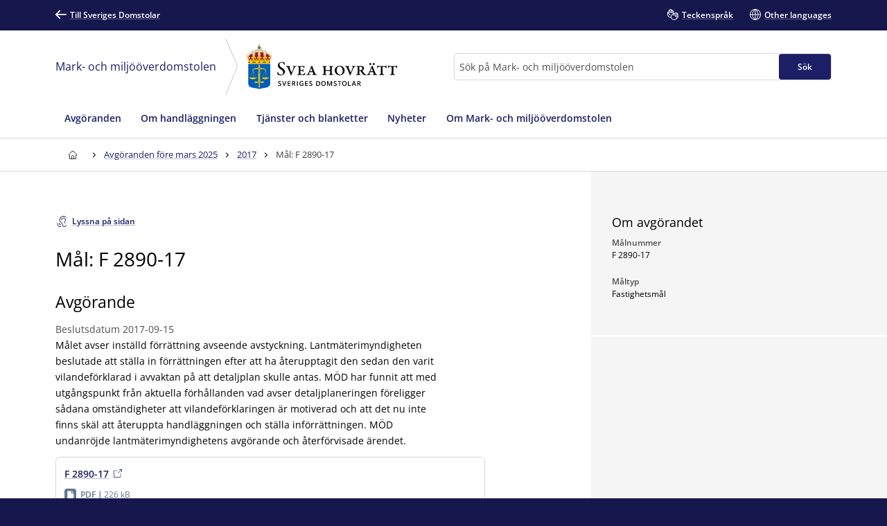

--- FILE ---
content_type: text/html; charset=utf-8
request_url: https://www.domstol.se/mark--och-miljooverdomstolen/mark--och-miljooverdomstolens-avgoranden/2017/75662/
body_size: 17965
content:


<!DOCTYPE html>
<html lang="sv" prefix="og: http://ogp.me/ns#" data-edit-mode="False" class="is--local">
<head>
    <meta charset="utf-8" />
    <meta http-equiv="X-UA-Compatible" content="IE=edge" />

    <title>M&#xE5;l: F 2890-17 - Mark- och milj&#xF6;&#xF6;verdomstolen vid Svea hovr&#xE4;tt</title>

<meta property="og:title" content="M&#xE5;l: F 2890-17" />
<meta property="og:type" content="article" />
<meta property="og:url" content="https://www.domstol.se/mark--och-miljooverdomstolen/mark--och-miljooverdomstolens-avgoranden/2017/75662/" />
<meta property="og:site_name" content="Mark- och milj&#xF6;&#xF6;verdomstolen vid Svea hovr&#xE4;tt" />
<meta property="og:image" content="/publishedmedia/12chpivu9zm37sb6aqej/Vastertorn.jpg" /><meta property="article:author" content="Mark- och milj&#xF6;&#xF6;verdomstolen vid Svea hovr&#xE4;tt" /><meta property="article:published_time" content="2020-06-09" />    <link rel="apple-touch-icon" sizes="180x180" href="/apple-touch-icon.png">
<link rel="icon" type="image/png" sizes="32x32" href="/favicon-32x32.png">
<link rel="icon" type="image/png" sizes="16x16" href="/favicon-16x16.png">
<link rel="manifest" href="/site.webmanifest">
<link rel="mask-icon" href="/safari-pinned-tab.svg" color="#5bbad5">
<meta name="msapplication-TileColor" content="#1c1f66">
<meta name="msapplication-config" content="/Assets/Images/Favicons/browserconfig.xml">
    <meta name="theme-color" content="#15174d">
    <meta name="viewport" content="width=device-width, initial-scale=1, shrink-to-fit=no">
        <meta name="pageID" content="75662">
<link href="https://www.domstol.se/mark--och-miljooverdomstolen/mark--och-miljooverdomstolens-avgoranden/2017/75662/" rel="canonical" />    <link rel="stylesheet" href="/Static/main.bundle.css?v=BVdg21XVut7H3UWccgn9YMYMkS8LhtO87CRL8eLOW4M" type="text/css" />
<link rel="stylesheet" href="/Static/components.bundle.css?v=yAt3TweZyribziYIVnoL5y6OU0h0CKsxvQtxiWzYE6I" type="text/css" />

    


     <script>
        var _mtm = window._mtm = window._mtm || [];
        _mtm.push({ 'mtm.startTime': (new Date().getTime()), 'event': 'mtm.Start' });
        var d = document, g = d.createElement('script'), s = d.getElementsByTagName('script')[0];
        g.type = 'text/javascript'; g.async = true; g.src = 'https://analytics.domstol.se/js/container_sugCDlVS.js'; s.parentNode.insertBefore(g, s);
     </script>



    
    

</head>
<body data-wai="V3qsV2P0ia8">
    
    
<div id="react_d16c66eee2234edeaa6cbd8d204a5e9c"><link rel="preload" as="image" href="/publishedmedia/0fiphxjh4bk5x2asa2ra/Hr_Svea_Logo.svg" fetchPriority="high"/><meta property="position" content="0"/><meta property="position" content="1"/><header class="header is-white-bg header--local"><ul><li><a id="skip-link-innehall" class="link navlink-dialog is-white is-primary-bg" href="#Innehåll"><span class="link__label">Innehåll</span></a></li><li><a id="skip-link-navigation" class="link navlink-dialog is-white is-primary-bg" href="#Navigation"><span class="link__label">Navigation</span></a></li><li><a id="skip-link-sokfaltet" class="link navlink-dialog is-white is-primary-bg" href="#Sök"><span class="link__label">Sökfältet</span></a></li></ul><div class="header__desktop"><aside data-testid="TopNav" class="top-nav--local" aria-label="Språkalternativ"><div class="container u-overflow-visible top-nav__container"><div class="top-nav__wrapper top-nav__wrapper--local"><div class="navbar"><a class="link top-nav__link is-white" href="/" data-testid="Link"><span class="link__label"><span class="icon__wrapper link-block__title-icon-toplinkicon is-white-fill rotate-svg" style="height:16px;width:16px" data-testid="Icon" aria-hidden="true"><svg xmlns="http://www.w3.org/2000/svg" fill="currentColor" viewBox="0 0 19 15" width="1em" height="1em"><path d="m15.301 8.715-4.44 4.488c-.423.407-.423 1.06-.025 1.492.41.407 1.062.407 1.46 0l6.396-6.449c.41-.432.41-1.11 0-1.504L12.297.292a1.026 1.026 0 0 0-1.46.026 1.043 1.043 0 0 0 .024 1.48l4.839 4.87H1.014A1.02 1.02 0 0 0 0 7.69c0 .555.459 1.024 1.014 1.024z"></path></svg></span>Till Sveriges Domstolar</span></a></div><ul class="nav"><li class="top-nav__item nav__item" data-testid="OtherLanguages"><a class="link top-nav__link is-white" href="/mark--och-miljooverdomstolen/teckensprak/" data-testid="Link"><span class="link__label"><span class="icon__wrapper link-block__title-icon-toplinkicon is-white-fill" style="height:16px;width:16px" data-testid="Icon" aria-hidden="true"><svg xmlns="http://www.w3.org/2000/svg" xml:space="preserve" viewBox="0 0 107.7 108" width="1em" height="1em"><path d="M105.1 69.3c-.7-.7-1.5-1.3-2.4-1.7l2.1-2.1c1.7-1.7 2.6-3.9 2.6-6.3s-.9-4.6-2.6-6.3c-.7-.7-1.5-1.3-2.4-1.7 2.7-3.5 2.5-8.5-.7-11.7-1.7-1.7-3.9-2.6-6.3-2.6-1.5 0-3 .4-4.3 1.1q-.6-1.5-1.8-2.7c-3.5-3.5-9.1-3.5-12.6 0l-9.8 9.8q-.6-3.45-3-6.3V23.6c0-4.9-4-8.9-8.9-8.9-1 0-2 .2-2.9.5v-.4c0-4.9-4-8.9-8.9-8.9-1.2 0-2.2.2-3.2.6C39 2.8 35.5 0 31.5 0S24 2.7 23 6.5c-1-.4-2.1-.6-3.2-.6-4.9 0-8.9 4-8.9 8.9v15.3c-2.2-1.5-4.9-2.4-7.8-2.4-1.7 0-3 1.3-3 3v22.1c0 10.8 5.6 20.8 15.1 26.7.8.5 1.7 1 2.6 1.5 4.6 2.3 9.9 3.5 15.5 3.5H35c1.4 5.3 4.2 10.3 8.3 14.3 6.2 6.2 14.4 9.3 22.6 9.3 8.1 0 16.1-3 22.3-9.1l.1-.1.1-.1.1-.1 16.8-16.8c1.7-1.7 2.6-3.9 2.6-6.3s-1.1-4.6-2.8-6.3m-71.9 9.1c-4.6 0-9.1-1-12.8-2.9l-2.1-1.2C10.5 69.5 6 61.6 6 52.7V34.3c2.8 1.2 4.8 4 4.8 7.2v7.9c0 1.7 1.3 3 3 3 4.3 0 7.8 3.5 7.8 7.8 0 1.7 1.3 3 3 3s3-1.3 3-3c0-6.6-4.6-12.1-10.8-13.4v-32c0-1.6 1.3-2.9 2.9-2.9s2.9 1.3 2.9 2.9v23.5c0 1.7 1.3 3 3 3s3-1.3 3-3V8.9c0-1.6 1.3-2.9 2.9-2.9s2.9 1.3 2.9 2.9v29.4c0 1.7 1.3 3 3 3s3-1.3 3-3V14.8c0-1.6 1.3-2.9 2.9-2.9s2.9 1.3 2.9 2.9v23.5c0 1.7 1.3 3 3 3s3-1.3 3-3V23.6c0-1.6 1.3-2.9 2.9-2.9S58 22 58 23.6v15.3L43.1 53.6c-6 6-9.3 14-9.3 22.5 0 .8 0 1.5.1 2.3zm67.6-.8-17 17c-10.1 10-26.4 9.9-36.5-.1-4.9-4.9-7.6-11.4-7.6-18.3s2.7-13.4 7.6-18.3l13-13c1.1 2.8.6 6.1-1.6 8.4l-4.1 4.1-1.5 1.5c-1.2 1.2-1.2 3.1 0 4.2 1.2 1.2 3.1 1.2 4.2 0l5.5-5.5.1-.1 17.8-17.8c1.1-1.1 2.9-1.1 4.1 0 .5.5.8 1.3.8 2 0 .8-.3 1.5-.8 2L67 61.5c-.6.6-.9 1.4-.9 2.1s.3 1.5.9 2.1c1.2 1.2 3.1 1.2 4.2 0l17.9-17.9 4.1-4.1c1.1-1.1 3-1.1 4.1 0 .5.5.8 1.3.8 2 0 .8-.3 1.5-.8 2l-5.1 5.1-16.9 17c-.6.6-.9 1.4-.9 2.1s.3 1.5.9 2.1c1.2 1.2 3.1 1.2 4.2 0l16.9-16.9c1.1-1.1 3-1.1 4.1 0 .5.5.8 1.3.8 2s-.3 1.5-.8 2L83.1 78.7c-1.2 1.2-1.2 3.1 0 4.2 1.2 1.2 3.1 1.2 4.2 0l9.4-9.4c1.1-1.1 3-1.1 4.1 0 .5.5.8 1.3.8 2s-.2 1.5-.8 2.1"></path></svg></span>Teckenspråk</span></a></li><li class="top-nav__item nav__item" data-testid="OtherLanguages"><a class="link top-nav__link is-white" href="/mark--och-miljooverdomstolen/other-languages/" data-testid="Link" lang="en"><span class="link__label"><span class="icon__wrapper link-block__title-icon-toplinkicon is-white-fill" style="height:16px;width:16px" data-testid="Icon" aria-hidden="true"><svg xmlns="http://www.w3.org/2000/svg" xml:space="preserve" viewBox="0 0 108 108" width="1em" height="1em"><path d="M108 54c0-29.8-24.2-54-54-54S0 24.2 0 54s24.2 54 54 54 54-24.2 54-54m-6.1-3H84.4c-.9-22-12-36.3-20.2-43.9 20.7 4.5 36.4 22.3 37.7 43.9M51 8.8V51H29.6C30.7 28 43.9 14.5 51 8.8M51 57v42.2C43.9 93.5 30.7 80 29.6 57zm6 42.2V57h21.4C77.3 80 64.1 93.5 57 99.2M57 51V8.8C64.1 14.5 77.3 28 78.4 51zM43.8 7.1C35.6 14.7 24.5 29 23.6 51H6.1c1.3-21.6 17-39.4 37.7-43.9M6.1 57h17.5c.9 22 12 36.3 20.2 43.9C23.1 96.4 7.4 78.6 6.1 57m58.1 43.9C72.4 93.3 83.5 79 84.4 57h17.5c-1.3 21.6-17 39.4-37.7 43.9"></path></svg></span>Other languages</span></a></li></ul></div></div></aside><div data-testid="MidNav" class="mid-nav--local"><div class="container u-overflow-visible"><div class="mid-nav__wrapper"><div class="mid-nav__logo-wrapper u-mr-auto"><a href="/mark--och-miljooverdomstolen/" class="mid-nav__name" title="Till startsidan för Mark- och miljööverdomstolen"><span>Mark- och miljööverdomstolen</span></a><div class="mid-nav__arrow"><svg width="20" height="83" viewBox="0 0 15 62" fill="none" xmlns="http://www.w3.org/2000/svg"><path d="M1.08998 -5.71742e-07L14.1699 29.5631L1.08998 61"></path></svg></div><div class="mid-nav__logo"><div class="logo" data-testid="Logo"><img class="logo__img rs_skip" loading="eager" width="198" height="59" src="/publishedmedia/0fiphxjh4bk5x2asa2ra/Hr_Svea_Logo.svg" alt="Svea hovrätt" fetchPriority="high"/></div></div></div><div class="mid-nav__search-wrapper"><form class="search search--mainSearch" role="search"><label class="u-sr-only" for="Sök">Sök</label><input id="Sök" type="search" class="search__input " placeholder="Sök på Mark- och miljööverdomstolen" data-testid="SearchBoxDesktop" value=""/><button class="button search__button button--primary" data-testid="SearchButtonDesktop" type="submit"><span class="button__title">Sök </span></button></form></div></div></div></div><nav data-testid="MainNav" id="Navigation" class="main-nav--local" aria-label="Huvudmeny"><div class="container"><div class="main-nav__wrapper"><div class="main-nav__menu"><ul class="main-nav__list"><li class="main-nav__item"><a class="main-nav__link " href="/mark--och-miljooverdomstolen/avgoranden/"><span>Avgöranden</span></a></li><li class="main-nav__item"><a class="main-nav__link " href="/mark--och-miljooverdomstolen/om-handlaggningen/"><span>Om handläggningen</span></a></li><li class="main-nav__item"><a class="main-nav__link " href="/mark--och-miljooverdomstolen/tjanster-och-blanketter/"><span>Tjänster och blanketter</span></a></li><li class="main-nav__item"><a class="main-nav__link " href="/mark--och-miljooverdomstolen/nyheter/"><span>Nyheter</span></a></li><li class="main-nav__item"><a class="main-nav__link " href="/mark--och-miljooverdomstolen/om-mark--och-miljooverdomstolen2/"><span>Om Mark- och miljööverdomstolen</span></a></li></ul></div></div></div></nav></div><div class="header__mobile--local"><div class="header__mobile-menu--local"><div id="set-height" style="max-height:none;transition:max-height 0.25s ease-in-out 0s;padding:0px 0px 2px"><div class="mobile-nav " data-testid="MobileNav"><button class="button mobile-nav__button is-white-bg" data-testid="MobileSearchButton" aria-label="Expandera Sök" title="Sök"><span class="button__content"><span class="button__icon u-mr-tiny"><span class="icon__wrapper" style="height:17px;width:17px" data-testid="Icon" aria-hidden="true"><svg xmlns="http://www.w3.org/2000/svg" xml:space="preserve" viewBox="0 0 108 108" width="1em" height="1em"><path d="M104.8 89.2 71.5 55.9C74.4 50.6 76 44.5 76 38 76 17 59 0 38 0S0 17 0 38s17 38 38 38c6.5 0 12.6-1.6 17.9-4.5l33.3 33.3c2.1 2.1 5 3.2 7.8 3.2s5.6-1.1 7.8-3.2c4.3-4.3 4.3-11.3 0-15.6M6 38C6 20.4 20.4 6 38 6s32 14.4 32 32-14.4 32-32 32S6 55.6 6 38m94.5 62.5c-1.9 2-5.1 1.9-7.1 0L61.1 68.2c2.7-2 5-4.4 7.1-7.1l32.4 32.4c.9.9 1.5 2.2 1.5 3.5s-.6 2.6-1.6 3.5"></path></svg></span></span> <span class="button__title--arrow-down">Sök</span></span></button><button class="button mobile-nav__button is-white-bg" data-testid="MobileMenuButton" aria-label="Minimera Meny" title="Meny"><span class="button__content"><span class="button__icon u-mr-tiny"><span class="icon__wrapper" style="height:17px;width:17px" data-testid="Icon" aria-hidden="true"><svg xmlns="http://www.w3.org/2000/svg" xml:space="preserve" viewBox="0 0 108 80" width="1em" height="1em"><path d="M3 6h102c1.7 0 3-1.3 3-3s-1.3-3-3-3H3C1.3 0 0 1.3 0 3s1.3 3 3 3M105 74H3c-1.7 0-3 1.3-3 3s1.3 3 3 3h102c1.7 0 3-1.3 3-3s-1.3-3-3-3M105 37H3c-1.7 0-3 1.3-3 3s1.3 3 3 3h102c1.7 0 3-1.3 3-3s-1.3-3-3-3"></path></svg></span></span> <span class="button__title--arrow-down">Meny</span></span></button></div><div class="main-nav__search main-nav__search--closed is-lightgrey-bg"></div><nav aria-label="Mobilmeny" class="mobile-nav__menu "><a title="Hem" class="main-nav__link " href="/mark--och-miljooverdomstolen/"><span>Hem</span></a><a class="main-nav__link " href="/mark--och-miljooverdomstolen/avgoranden/"><span>Avgöranden</span></a><a class="main-nav__link " href="/mark--och-miljooverdomstolen/om-handlaggningen/"><span>Om handläggningen</span></a><a class="main-nav__link " href="/mark--och-miljooverdomstolen/tjanster-och-blanketter/"><span>Tjänster och blanketter</span></a><a class="main-nav__link " href="/mark--och-miljooverdomstolen/nyheter/"><span>Nyheter</span></a><a class="main-nav__link " href="/mark--och-miljooverdomstolen/om-mark--och-miljooverdomstolen2/"><span>Om Mark- och miljööverdomstolen</span></a></nav></div></div></div></header></div><div id="react_d6ef1df0c6fa472999f6071673e61485"><div class="breadcrumbs breadcrumbs--local"><div class="container"><nav aria-label="Brödsmulor" class="breadcrumbs__nav u-auto-right" data-testid="Breadcrumbs"><ol class="breadcrumbs__list" data-testid="BreadcrumbsList"><li class="breadcrumbs__level" data-testid="BreadcrumbsListItem"><a class="breadcrumbs__link" data-testid="BreadcrumbsHomeLink" aria-label="Till startsidan för Svea hovrätt" title="Till startsidan för Svea hovrätt" href="/mark--och-miljooverdomstolen/"><span class="icon__wrapper breadcrumbs__homeicon is-navy-fill" style="height:12px;width:14px" data-testid="Icon" aria-hidden="true"><svg xmlns="http://www.w3.org/2000/svg" xml:space="preserve" viewBox="0 0 108 108" width="1em" height="1em"><path d="M107.1 44 67.8 5.7C64.1 2 59.2 0 54 0S43.9 2 40.2 5.7L.9 44q-.9.9-.9 2.1V56c0 1.7 1.3 3 3 3h7v40.1c0 4.9 4 8.9 8.9 8.9h70.2c4.9 0 8.9-4 8.9-8.9V59h7c1.7 0 3-1.3 3-3v-9.8c0-.9-.3-1.6-.9-2.2M64 102H45V72.2c0-5.4 4.2-9.9 9.3-9.9 2.5 0 5 .9 6.8 2.7s2.8 4.2 2.8 6.8V102zm38-49h-7c-1.7 0-3 1.3-3 3v43.1c0 1.6-1.3 2.9-2.9 2.9H70V71.8c0-4.2-1.6-8.1-4.6-11s-7-4.5-11.1-4.5c-8.5.1-15.3 7.3-15.3 15.9V102H18.9c-1.6 0-2.9-1.3-2.9-2.9V56c0-1.7-1.3-3-3-3H6v-5.6L44.4 10c2.6-2.6 6-4 9.6-4s7 1.4 9.6 4L102 47.4z"></path></svg></span></a><div class="breadcrumbs__caret"><span class="icon__wrapper is-navy-fill" style="height:14px;width:14px" data-testid="Icon" aria-hidden="true"><svg xmlns="http://www.w3.org/2000/svg" width="1em" height="1em" viewBox="0 0 5 16"><path d="M.168 11.045a.55.55 0 0 0 0 .793.546.546 0 0 0 .778 0l3.501-3.454a.55.55 0 0 0 0-.793L.946 4.16c-.209-.224-.561-.208-.778.008a.55.55 0 0 0 0 .794l3.085 3.029z"></path></svg></span></div></li><li class="breadcrumbs__level" data-testid="BreadcrumbsListItem"><a class="breadcrumbs__link is-navy" href="/mark--och-miljooverdomstolen/mark--och-miljooverdomstolens-avgoranden/" title="Avgöranden före mars 2025"><span>Avgöranden före mars 2025</span></a><div class="breadcrumbs__caret"><span class="icon__wrapper is-navy-fill" style="height:14px;width:14px" data-testid="Icon" aria-hidden="true"><svg xmlns="http://www.w3.org/2000/svg" width="1em" height="1em" viewBox="0 0 5 16"><path d="M.168 11.045a.55.55 0 0 0 0 .793.546.546 0 0 0 .778 0l3.501-3.454a.55.55 0 0 0 0-.793L.946 4.16c-.209-.224-.561-.208-.778.008a.55.55 0 0 0 0 .794l3.085 3.029z"></path></svg></span></div></li><li class="breadcrumbs__level" data-testid="BreadcrumbsListItem"><a class="breadcrumbs__link is-navy" href="/mark--och-miljooverdomstolen/mark--och-miljooverdomstolens-avgoranden/2017/" title="2017"><span>2017</span></a><div class="breadcrumbs__caret"><span class="icon__wrapper is-navy-fill" style="height:14px;width:14px" data-testid="Icon" aria-hidden="true"><svg xmlns="http://www.w3.org/2000/svg" width="1em" height="1em" viewBox="0 0 5 16"><path d="M.168 11.045a.55.55 0 0 0 0 .793.546.546 0 0 0 .778 0l3.501-3.454a.55.55 0 0 0 0-.793L.946 4.16c-.209-.224-.561-.208-.778.008a.55.55 0 0 0 0 .794l3.085 3.029z"></path></svg></span></div></li><li class="breadcrumbs__level" data-testid="BreadcrumbsListItem"><span class="breadcrumbs__level--current is-navy" data-testid="BreadcrumbsCurrent" aria-current="page" title="Mål: F 2890-17">Mål: F 2890-17</span></li></ol></nav></div></div></div>    <main class="theme--Standard">
        
<div id="react_4b5d6c66e1e7467abc348defd96b3998"><div class="null container--fluid u-overflow-visible" data-testid="SidepanelPage"><div class="container__content--headless u-page-content-pb-none" id="Innehåll"><article id="article" class="u-my-huge"><button class="button--secondary link readspeaker__button rs_skip" title="Lyssna på sidan"><span class="button__content"><span class="icon__wrapper u-inline u-mr-tiny" style="height:16px;width:16px" data-testid="Icon" aria-hidden="true"><svg xmlns="http://www.w3.org/2000/svg" xml:space="preserve" viewBox="0 0 89.3 108" width="1em" height="1em"><path d="M86.2 86.3c-1.7 0-3 1.3-3 3 0 7-5.7 12.7-12.7 12.7s-12.7-5.7-12.7-12.7c0-11.7-7.2-17.5-13.6-22.6-2.1-1.6-4.2-3.3-6-5.2-12.7-12.7-12.7-33.3 0-46C44.4 9.4 52.5 6 61.2 6s16.8 3.4 23 9.5c1.2 1.2 3.1 1.2 4.2 0 1.2-1.2 1.2-3.1 0-4.2C81.2 4 71.5 0 61.2 0S41.3 4 34 11.3c-15 15-15 39.5 0 54.5 2.1 2.1 4.3 3.9 6.5 5.6 6.1 4.9 11.3 9 11.3 17.9 0 10.3 8.4 18.7 18.7 18.7s18.7-8.4 18.7-18.7c0-1.7-1.3-3-3-3"></path><path d="M84 39c0-12.1-9.9-22-22-22s-22 9.9-22 22c0 1.7 1.3 3 3 3s3-1.3 3-3c0-8.8 7.2-16 16-16s16 7.2 16 16c0 5-2.1 9.7-3.9 13.8-1.6 3.6-3.1 7-3.1 10.2 0 6.6 3.9 9.3 6.3 9.9.2.1.5.1.7.1 1.3 0 2.6-.9 2.9-2.3.4-1.6-.6-3.2-2.2-3.6 0 0-1.7-.6-1.7-4.1 0-2 1.3-4.8 2.6-7.8C81.5 50.8 84 45.3 84 39M37 84h-1c-6.6 0-12-5.4-12-12v-1c0-1.7-1.3-3-3-3s-3 1.3-3 3v1c0 9.9 8.1 18 18 18h1c1.7 0 3-1.3 3-3s-1.3-3-3-3"></path><path d="M37 102h-1C19.5 102 6 88.5 6 72v-1c0-1.7-1.3-3-3-3s-3 1.3-3 3v1c0 19.9 16.1 36 36 36h1c1.7 0 3-1.3 3-3s-1.3-3-3-3"></path></svg></span><span class="rs_skip">Lyssna på sidan</span></span></button><div id="rs1" class="readspeaker__player rs_preserve rs_skip rs_addtools rs_splitbutton rs_exp u-mt-small"> </div><h1>Mål: F 2890-17</h1><span class="article__sub-title" data-testid="subTitle"> </span><div class="tab__content u-wysiwyg"><div><div class="article__body u-wysiwyg"><h2>Avgörande</h2><span class="publisher__byline u-mt-tiny">Beslutsdatum<!-- --> <!-- -->2017-09-15<!-- --> </span><div><p>Målet avser inställd förrättning avseende avstyckning. Lantmäterimyndigheten beslutade att ställa in förrättningen efter att ha återupptagit den sedan den varit vilandeförklarad i avvaktan på att detaljplan skulle antas. MÖD har funnit att med utgångspunkt från aktuella förhållanden vad avser detaljplaneringen föreligger sådana omständigheter att vilandeförklaringen är motiverad och att det nu inte finns skäl att återuppta handläggningen och ställa införrättningen. MÖD undanröjde lantmäterimyndighetens avgörande och återförvisade ärendet.</p></div></div><div class="article__additional-content"><div class="card has-hover link-block article__block" data-testid="LinkBlock"><div class="card__inner"><a class="link-block__link heading--medium " href="/globalassets/filer/domstol/markochmiljooverdomstolen/avgoranden/2017/f-2890-17.pdf" target="_blank"><span class="link-block__title link"><span class="link-block__title-text">F 2890-17</span></span><span class="icon__wrapper link-block__title-icon" style="height:12px;width:12px" data-testid="Icon" aria-hidden="true"><svg xmlns="http://www.w3.org/2000/svg" xml:space="preserve" viewBox="0 0 108 108" width="1em" height="1em"><path d="M90 49.4c-1.7 0-3 1.3-3 3v46.2c0 1.9-1.5 3.4-3.4 3.4H9.4c-1.9 0-3.4-1.5-3.4-3.4V24.4C6 22.5 7.5 21 9.4 21h46.2c1.7 0 3-1.3 3-3s-1.3-3-3-3H9.4C4.2 15 0 19.2 0 24.4v74.1c0 5.2 4.2 9.4 9.4 9.4h74.1c5.2 0 9.4-4.2 9.4-9.4V52.4c.1-1.7-1.2-3-2.9-3"></path><path d="M107.9 2.4c0-.1-.1-.2-.1-.3s-.1-.2-.1-.3-.1-.2-.2-.3c0-.1-.1-.1-.1-.2-.2-.3-.5-.6-.8-.8-.1 0-.1-.1-.2-.1-.1-.1-.2-.1-.3-.2-.1 0-.2-.1-.3-.1s-.2-.1-.3-.1H74c-1.7 0-3 1.3-3 3s1.3 3 3 3h23.8L52.9 50.9c-1.2 1.2-1.2 3.1 0 4.2.6.6 1.4.9 2.1.9s1.5-.3 2.1-.9L102 10.2V34c0 1.7 1.3 3 3 3s3-1.3 3-3V3c0-.2 0-.4-.1-.6"></path></svg></span><div class="link-block__footer" aria-hidden="true"><div class="link-block__footer__part link-block__footer__part--one link-block__footer--gray"><span class="icon__wrapper" style="height:17px;width:17px" data-testid="FooterIcon" aria-hidden="true"><svg xmlns="http://www.w3.org/2000/svg" width="1em" height="1em" fill="none" viewBox="0 0 20 20"><path fill="#627794" fill-rule="evenodd" d="M0 4c0-2.209 1.79-4 4-4h12c2.21 0 4 1.791 4 4v12c0 2.209-1.79 4-4 4H4c-2.21 0-4-1.791-4-4zm15.547 11.871V8.375H12.03a.57.57 0 0 1-.414-.184.65.65 0 0 1-.172-.441V4h-5.86C5.263 4 5 4.285 5 4.62v11.26c0 .165.063.323.172.438.11.117.254.182.41.182h9.383a.584.584 0 0 0 .54-.39.7.7 0 0 0 .042-.239m-2.93-8.746h2.93l-2.93-3.123z" clip-rule="evenodd"></path></svg></span><span><b class="link-block__fileinfo">pdf</b>226 kB</span></div></div></a></div></div></div></div></div></article></div><div class="grid__item u-px-none u-mb-none container__sidebar--metadata"><div class="sidepanel" data-testid="SidePanel"><section class="sidepanel-section" aria-labelledby="section-om-avgorandet"><div class="sidepanel-section__inner"><h2 class="sidepanel-section__title u-heading--small" id="section-om-avgorandet">Om avgörandet</h2><div class="preheading--small"><span class="preheading__title is-nullColor">Målnummer</span></div><div class="value-list" data-testid="ValueList"><span class="value-list__item"><div>F 2890-17</div></span></div><div class="preheading--small"><span class="preheading__title is-nullColor">Måltyp</span></div><div class="value-list" data-testid="ValueList"><span class="value-list__item"><div>Fastighetsmål</div></span></div></div></section></div></div></div></div>
    </main>
<div id="react_0758cd0a47e740fab7d5b712acb985d0"><footer id="footer" class="footer footer--local"><div class="container"><div class="grid u-pt-large u-pb-none"><div class="grid__item-4--medium grid__item-12--small"><div class="expandable-list__title"><h2 class="u-heading--small">Mark- och miljööverdomstolen vid Svea hovrätt</h2></div><div class="footer-contact"><div class="u-mb-small"><div class="preheading--small"><span class="preheading__title is-white">Postadress</span></div><span>Box 2290<br/>103 17 Stockholm</span></div><div class="u-mb-small"><div class="preheading--small"><span class="preheading__title is-white">E-post</span></div><a class="link person-information__link" href="mailto:svea.avd6@dom.se " aria-label="Mejla Mark- och miljööverdomstolen vid Svea hovrätt" data-testid="MailLink"><span class="link__label"><span class="icon__wrapper u-inline link__icon u-mr-tiny u-mb-mini" style="height:14px;width:14px" data-testid="Icon" aria-hidden="true"><svg xmlns="http://www.w3.org/2000/svg" xml:space="preserve" viewBox="0 0 108 75" width="1em" height="1em"><path d="M99 0H9C4 0 0 4 0 9v57c0 5 4 9 9 9h90c5 0 9-4 9-9V9c0-5-4-9-9-9m3 66c0 1.7-1.3 3-3 3H9c-1.7 0-3-1.3-3-3V9c0-1.7 1.3-3 3-3h90c1.7 0 3 1.3 3 3z"></path><path d="M87.2 15.6 54 41.2 19.8 15.6c-1.3-1-3.2-.7-4.2.6s-.7 3.2.6 4.2l36 27c.5.4 1.2.6 1.8.6s1.3-.2 1.8-.6l35-27c1.3-1 1.6-2.9.5-4.2-.9-1.3-2.8-1.6-4.1-.6"></path></svg></span>svea.avd6@dom.se </span></a></div><div class="u-mb-small"><div class="preheading--small"><span class="preheading__title is-white">Kontaktsida</span></div><a class="link" href="/mark--och-miljooverdomstolen/oppettider-och-kontakt/" data-testid="Link"><span class="link__label">Öppettider och kontakt</span></a></div></div></div><div class="grid__item-4--medium grid__item-12--small"><div class="expandable-list" data-testid="ExpandableList"><div class="expandable-list__title"><h2 class="is-null u-heading--small">Hitta snabbt</h2></div><div class="expandable-list__section"><ul class="expandable-list__list"><li class="expandable-list__item u-linklist__item"><a class="link is-white expandable-list__link is-null" href="/mark--och-miljooverdomstolen/om-sveriges-domstolar/for-dig-som-journalist/" data-testid="Link"><span class="link__label">För dig som journalist</span></a></li><li class="expandable-list__item u-linklist__item"><a class="link is-white expandable-list__link is-null" href="/mark--och-miljooverdomstolen/domar-och-beslut/publicerade-domar-och-avgoranden/" data-testid="Link"><span class="link__label">Publicerade domar</span></a></li><li class="expandable-list__item u-linklist__item"><a class="link is-white expandable-list__link is-null" href="/mark--och-miljooverdomstolen/domar-och-beslut/bestall-domar-beslut-eller-handlingar/" data-testid="Link"><span class="link__label">Beställ en dom eller handling</span></a></li><li class="expandable-list__item u-linklist__item"><a class="link is-white expandable-list__link is-null" href="/mark--och-miljooverdomstolen/tjanster-och-blanketter/" data-testid="Link"><span class="link__label">Skicka handlingar till domstolen</span></a></li></ul></div></div></div><div class="grid__item-4--medium grid__item-12--small"><div class="expandable-list" data-testid="ExpandableList"><div class="expandable-list__title"><h2 class="is-null u-heading--small">Mer om oss</h2></div><div class="expandable-list__section"><ul class="expandable-list__list"><li class="expandable-list__item u-linklist__item"><a class="link is-white expandable-list__link is-null" href="/svea-hovratt/" data-testid="Link"><span class="link__label">Svea hovrätt</span></a></li><li class="expandable-list__item u-linklist__item"><a class="link is-white expandable-list__link is-null" href="/mark--och-miljooverdomstolen/jobba-hos-oss/lediga-jobb/" data-testid="Link"><span class="link__label">Lediga jobb</span></a></li></ul></div></div></div></div></div><div class="u-py-medium subfooter"><div class="container footer-bottom footer-bottom--local"><div class="footer-bottom__logo"><div class="logo" data-testid="Logo"><img class="logo__img rs_skip" loading="lazy" width="337" height="68" src="/assets/images/logos/logo-white.svg" alt="Sveriges Domstolar"/></div></div><ul><li><a class="link is-white" href="/mark--och-miljooverdomstolen/om-webbplatsen-och-digitala-kanaler/" data-testid="Link"><span class="link__label">Om webbplatsen och digitala kanaler</span></a></li><li><a class="link is-white" href="/mark--och-miljooverdomstolen/behandling-av-personuppgifter/" data-testid="Link"><span class="link__label">Behandling av personuppgifter</span></a></li><li><a class="link is-white" href="/mark--och-miljooverdomstolen/om-webbplatsen-och-digitala-kanaler/tillganglighet-for-domstol-se/" data-testid="Link"><span class="link__label">Tillgänglighet för domstol.se</span></a></li><li><a class="link is-white" href="/mark--och-miljooverdomstolen/visselblasning/" data-testid="Link"><span class="link__label">Visselblåsning</span></a></li></ul></div></div></footer></div>    <div id="react_95b7dca7249044d2a405ed3e898a9083"></div>
    <div id="react_6d1a37bad53548418c76c325eb23b4ad"></div>
    
<script>window.pageSettings = {"siteLanguage":"sv","theme":"standard","isLocal":true,"pageLanguage":"sv","sentry":null};</script>
<script>var resources = { sv : {
  "translation": {
    "news": {
      "bestallDomTitle": "Beställ avgörande",
      "nyheter": "Nyheter",
      "publiceradAv": "Publicerad {{date}} av ",
      "dombestallningLankTitlePrefix": "Beställning av avgörande: ",
      "bestallDomViaTelefonLabel": "Beställ avgörandet via telefon",
      "nyhetstyp": "Nyhetstyp",
      "bestallDomViaMailLabel": "Beställ avgörandet via e-postadressen",
      "allaNyheter": "Alla nyheter"
    },
    "search": {
      "allaResultat": "Alla resultat",
      "rensaFiltrering": "Rensa filtrering",
      "visarXavYmedZ": "Visar {{x}} av {{y}} {{z}}",
      "sokPaDomstol": "Sök på {{searchOnPage}}",
      "fran": "Från",
      "sokPaGavTraff_plural": "Din {{sokTyp}} på {{sokString}} gav {{x}} träffar.",
      "valjSortering": "Välj sorteringsordning...",
      "till": "Till",
      "garEjAttVisa": "Just nu går detta inte att visa, försök igen senare.",
      "postnrGavIngenTraff": "Inga träffar för postnumret {{postnr}} kunde hittas.",
      "filtrering": "filtrering",
      "valjDomstol": "Välj domstol...",
      "sokningGavTraff_plural": "Din sökning gav {{x}} träffar.",
      "valjAdress": "Välj adress...",
      "storkundsPostnummerRubrik": "Ingen träff för det angivna postnumret",
      "postnrsokning": "postnummersökning",
      "visaMindre": "Visa mindre",
      "visarXavY": "Visar {{x}} av totalt {{y}}",
      "visaSok": "visa sökfältet",
      "datumFran": "Datum från",
      "resultatFiltreringJob_plural": "Resultat av filtrering visar {{x}} lediga jobb av totalt {{y}}",
      "allaX": "Visa {{x}} {{y}}",
      "storkundsPostnummerBrodtext": "<p>Postnumret du sökte på är ett storkundspostnummer och kan därför inte användas för att hitta rätt domstol.\r\nStorkundspostnummer är inte kopplade till en geografisk plats, utan till en specifik mottagare, till exempel ett företag, en myndighet eller en organisation som får stora mängder post.</p>\r\n<a class=\"link\" href=\"/funktioner/storkundspostnummer/\">Läs mer om storkundspostnummer</a>",
      "resultatAv": "Resultat av ",
      "sokGavIngenTraff": "Din {{sokTyp}} gav tyvärr ingen träff.",
      "sokGavTraff": "Din sökning gav {{x}} träff.",
      "bestBet": "Rekommenderad länk",
      "rensaSokstrangen": "Rensa söksträngen",
      "sok": "Sök",
      "sokfaltet": "Sökfältet",
      "resultatFiltreringJob": "Resultat av filtrering visar {{x}} ledigt jobb av totalt {{y}}",
      "sokInom": "Sök inom",
      "datumTill": "Datum till",
      "visaMer": "Visa mer",
      "sokPaGavTraff": "Din {{sokTyp}} på {{sokString}} gav {{x}} träff.",
      "valjAdressHjalp": "För att kunna svara på vilken domstol postnumret tillhör, var vänlig välj adress i listan.",
      "datum": "Datum",
      "sokning": "sökning",
      "rensaSokstrang": "Rensa söksträng"
    },
    "ai": {
      "disclaimer": "Länkarna ovan genereras automatiskt med AI och är inte manuellt granskade. Vi strävar efter relevans, men felaktiga eller oväntade förslag kan förekomma.",
      "heading": "Andra besöker även"
    },
    "decision": {
      "lagrum": "Lagrum",
      "rattsfall": "Rättsfall",
      "benamning": "Benämning",
      "maltyp": "Måltyp",
      "och": "och",
      "avgoranden": "avgöranden",
      "malnummer": "Målnummer",
      "sokord": "Sökord",
      "relateradeNyheter": "Relaterade nyheter",
      "alla": "Alla",
      "omAvgorandet": "Om avgörandet",
      "beslutsdatum": "Beslutsdatum"
    },
    "ordinances": {
      "amendment": "Ändringsföreskrifter",
      "validFrom": "Träder i kraft: ",
      "substitutedBy": "Ersatt av",
      "subject": "Ämne",
      "errorMessage": "Otillåtet antal grundförfattningar eller allmänna råd",
      "ordinanceCollection": "Domstolsverkets författningssamling",
      "authority": "Myndighet",
      "generalAdvice": "Allmänna råd",
      "annulledBy": "Upphävd genom",
      "keywords": "Nyckelord",
      "and": " samt ",
      "consolidatedOrdinance": "Konsoliderad version",
      "publisher": "Ansvarig utgivare",
      "ordinance": "Grundförfattning",
      "validAnnulled": "Gällande/Upphävd",
      "valid": "Gällande",
      "aboutOrdinance": "Om författningen",
      "annulled": "Upphävd",
      "authorization": "Bemyndigande"
    },
    "shareurl": {
      "mailLink": "Mejla länk",
      "label": "Dela sidan med någon:",
      "linkCopied": "Länk kopierad!",
      "copyLink": "Kopiera länk"
    },
    "pages": {
      "hittaPaSidan": "Hitta på sidan",
      "sidanEjOversatt": "Den här sidan är ännu ej översatt.",
      "lyssnaPaSidan": "Lyssna på sidan",
      "uppdaterad": "Uppdaterad",
      "lyssna": "Lyssna",
      "relateratInnehall": "Relaterat innehåll",
      "av": "av",
      "publicerad": "Publicerad",
      "bifogadeFiler": "Bifogade filer",
      "sidanFinnsPaSprak": "Other languages"
    },
    "address": {
      "sokPaPostnummer": "Sök på postnummer",
      "postnummer": "postnummer",
      "webbplats": "Webbplats",
      "vilkenDomstolTillhorJag": "Vilken domstol tillhör jag?",
      "ring": "Ring",
      "presskontaktEpost": "Presskontakt E-post",
      "postadress": "Postadress",
      "telefon": "Telefon",
      "presskontaktTelefon": "Presskontakt telefon",
      "epost": "E-post",
      "mejla": "Mejla",
      "besoksadress": "Besöksadress"
    },
    "common": {
      "och": "och",
      "vid": "vid",
      "stang": "Stäng",
      "taBort": "Ta bort",
      "information": "Information",
      "laddar": "Laddar...",
      "ansokan": "Ansökan",
      "valj": "Välj...",
      "meny": "Meny",
      "okantFelUppstod": "",
      "huvudmeny": "Huvudmeny",
      "med": "med",
      "brodsmulor": "Brödsmulor",
      "navigation": "Navigation",
      "klickaForAttForstoraBild": "Klicka för att förstora bild",
      "merInformation": "Mer information",
      "toppMeny": "Toppmeny",
      "amnen": "Ämnen",
      "mobilMeny": "Mobilmeny",
      "kontakt": "Kontakt",
      "verktygsMeny": "Verktygsmeny",
      "hem": "Hem",
      "lankTillStartsida": "Till startsidan",
      "innehall": "Innehåll",
      "tillSverigesDomstolar": "Till Sveriges Domstolar",
      "ingenValTillgangliga": "Inga val tillgängliga",
      "lankTillMyndighetStartsida": "Till startsidan för {{domstol}}",
      "faq": "Frågor och svar",
      "logotyp": "logotyp",
      "tillToppen": "Till toppen",
      "sprakAlternativ": "Språkalternativ"
    },
    "dynamicContent": {
      "allaXTyp": "Alla {{totalCount}} {{type}}",
      "visarXavY": "Visar {{count}} av {{totalCount}} {{type}}",
      "allaTyp": "Alla {{type}}"
    },
    "cookies": {
      "neccessaryCookiesBtnText": "Acceptera nödvändiga cookies",
      "videoCookieAcceptBtnText": "Tillåt innehåll från YouTube",
      "cookieInfoResponsible": "Databehandlingsansvarig",
      "cookieInfoReason": "Ändamål",
      "cookieInfoExpires": "Upphör",
      "cookieInfoName": "Namn",
      "cookieInfoIssuer": "Utfärdare",
      "allCookiesBtnText": "Acceptera alla cookies",
      "cookieInfoPolicy": "Databehandlingspolicy",
      "videoCookieInfoText": "YouTube samlar in personlig information och spårar ditt tittarbeteende. Vi laddar bara in videon om du tillåter det."
    },
    "blocks": {
      "forstora": "Förstora",
      "hittaSnabbt": "Hitta snabbt",
      "ar": "År",
      "ordning": "Ordning",
      "hittaSnabbtHjalp": "Samling av länkar för snabbnavigering på domstol.se",
      "lamnaInHandlingar": "Skicka handlingar utan signering",
      "filtrering": "Filtrering",
      "expandera": "Expandera",
      "bifogadeFiler": "Bifogade filer",
      "tillbakaTillListan": "Tillbaka till listan",
      "merInformation": "Öppettider och kontakt",
      "visaIFullskarm": "Visa bild i fullskärm",
      "minimera": "Minimera",
      "faktaruta": "Fakta",
      "kontaktViaSakerEpost": "Kontakta oss via säker e-post",
      "skickaHandlingar": "Skicka handlingar digitalt"
    },
    "interruption": {
      "ingaAvbrott": "Just nu finns det inga avbrott.",
      "atgardat": "Åtgärdat",
      "berordDomstol": "Berörd domstol",
      "berordDomstol_plural": "Berörda domstolar",
      "rapportor": "Rapportör",
      "atgrdat": "Åtgärdat"
    },
    "statusCodeInfo": {
      "title401": "Oj! Tyvärr har du inte åtkomst till sidan/funktionen.",
      "title403": "Oj! Tyvärr har du inte tillåtelse att komma åt sidan/funktionen.",
      "tryAgainAndContactUsRecurringErrors": "Testa gärna igen och hör gärna av er till oss vid återkommande fel.",
      "titleCatchAll": "Oj! Något gick tyvärr fel.",
      "content403": "Tyvärr saknar du behörighet till sidan/funktionen.",
      "goBackToPreviousPage": "Gå tillbaka till sidan du kom från genom att klicka på webbläsarens tillbaka-knapp.",
      "contentCatchAll": "Ett okänt fel uppstod vid laddning av sida.",
      "title400": "Oj! Tyvärr din begäran kunde inte förstås av servern.",
      "content401": "Tyvärr saknar du åtkomst till sidan/funktionen.",
      "content400": "Tyvärr var det en ogiltig begäran. Din begäran kunde inte förstås av servern."
    },
    "virusCheck": {
      "viruskontrollKlar": "Genomsökning efter skadlig kod klar.",
      "error": "Något gick fel vid uppladdningen.",
      "passwordProtected": "Filer får inte vara lösenordsskyddade.",
      "statusChecking": "Kontrollerar fil...",
      "statusOk": "Fil godkänd.",
      "statusNotOk": "Fil ej godkänd.",
      "viruskontroll": "Filerna genomsöks efter skadlig kod. Det kan ta upp till flera minuter."
    },
    "jobs": {
      "allaLedigaJobb": "Alla lediga jobb",
      "yrke": "Yrke",
      "annonsenKundeInteVisasBeskrivning": "Testa att ladda om sidan. Alternativt kan du gå tillbaka till lediga jobb.",
      "annonsenKundeInteVisasTitel": "Annonsen kunde inte visas",
      "anstallningsform": "Anställningsform",
      "ledigaAnstallningar": "Lediga jobb",
      "ort": "Ort",
      "allaLedigaPraktikplatser": "Alla lediga praktikplatser",
      "allaLedigaAnstallningar": "Alla lediga jobb"
    },
    "rss": {
      "anstallningar": "anställningar",
      "prenumerera": "Prenumerera",
      "sidor": "sidor",
      "prenumereraMedRss": "Prenumerera med RSS"
    },
    "mail": {
      "felSpecialTeckenStodsEj": "Specialtecken som åäö (UTF8) stödjs inte av vårat e-postsystem. Prova igen med en annan e-post.",
      "felAvsandareMottagareHittadesInte": "Kunde inte skicka från/till angiven e-post. Verifiera att du har angivit rätt e-post.",
      "felAvsandareMottagareGodtasInte": "Godtog inte angiven e-post. Prova igen med en annan e-post."
    },
    "error": {
      "subErrorPageTitle": "Error!"
    },
    "social": {
      "socialmedialank": "{{owner}} på {{network}}"
    }
  }
}}</script>
<script src="/Static/polyfills.bundle.js?v=hTnwIq6pULSD0EeYEOWVyHFiK917H9-evGDsYW3l_1g" nomodule></script>
<script src="/Static/react.bundle.js?v=75GyOq1BD223aJFJ1B4nH7UXu1BY_zb_acvgfX36sVE"></script>
<script src="/Static/vendors.bundle.js?v=YwM6JGh1Od4-5UFwAzvLPqyGW5rTrBIys3_EBhbfRsE"></script>
<script src="/Static/assets.bundle.js?v=zWl4RvRmnFh5cZdrp2h9nEjfQ2L0U6f0AXKO0qgZrw8"></script>
<script src="/Static/main.bundle.js?v=9bXq7QagvRZF4PSJar2UInoGKDqYcxos2f_9kLlh80U"></script>
<script src="/Static/components.bundle.js?v=ucIz60DkdZow99hFsqNsXhODD8f05039LBUELZvzfFo"></script>


    
    <script>ReactDOMClient.hydrateRoot(react_4b5d6c66e1e7467abc348defd96b3998, React.createElement(Components.DecisionPage,{"name":"Mål: F 2890-17","title":" ","introduction":null,"caseType":"fastighetsmal","relatedCases":{"show":false,"links":[],"title":"Relaterat innehåll"},"decisionArea":[{"title":"Avgörande","decisionDate":"2017-09-15","decisionType":"avgorande","decisionTypeName":"Avgörande","content":"\u003cp\u003eMålet avser inställd förrättning avseende avstyckning. Lantmäterimyndigheten beslutade att ställa in förrättningen efter att ha återupptagit den sedan den varit vilandeförklarad i avvaktan på att detaljplan skulle antas. MÖD har funnit att med utgångspunkt från aktuella förhållanden vad avser detaljplaneringen föreligger sådana omständigheter att vilandeförklaringen är motiverad och att det nu inte finns skäl att återuppta handläggningen och ställa införrättningen. MÖD undanröjde lantmäterimyndighetens avgörande och återförvisade ärendet.\u003c/p\u003e","documents":[{"fileSize":"226 kB","fullTitle":"F 2890-17 (pdf, 226 kB)","preamble":"","topNode":"none","articleType":"none","active":null,"id":75665,"title":"F 2890-17","url":"/globalassets/filer/domstol/markochmiljooverdomstolen/avgoranden/2017/f-2890-17.pdf","target":"_blank","contentLanguage":null,"linkType":"media","label":null}]}],"decisionDate":"2017-09-15","sidePanel":{"title":null,"sections":[{"id":"section-om-avgorandet","title":"Om avgörandet","text":null,"metadata":[{"showCheckbox":false,"label":"Målnummer","value":["F 2890-17"],"columnWidth":null,"className":null},{"showCheckbox":false,"label":"Måltyp","value":["Fastighetsmål"],"columnWidth":null,"className":null}],"personInformation":null,"links":null}],"showReadSpeakerButton":true},"className":null}));ReactDOMClient.hydrateRoot(react_d16c66eee2234edeaa6cbd8d204a5e9c, React.createElement(Components.Header,{"logotype":{"url":"/publishedmedia/0fiphxjh4bk5x2asa2ra/Hr_Svea_Logo.svg","alt":"Svea hovrätt","width":198,"height":59,"label":null,"lightboxAllowed":null,"portraitViewOn":null,"sources":null},"title":"Mark- och miljööverdomstolen","logoLinkUrl":"/mark--och-miljooverdomstolen/","mainMenu":[{"fileSize":null,"fullTitle":null,"preamble":"Mark- och miljööverdomstolen publicerar referat, avgöranden och information om pågående mål där domstolen begärt förhandsavgörande från EU-domstolen.","topNode":"organizationPage","articleType":"landing","active":false,"id":76843,"title":"Avgöranden","url":"/mark--och-miljooverdomstolen/avgoranden/","target":null,"contentLanguage":null,"linkType":"standard","label":null},{"fileSize":null,"fullTitle":null,"preamble":"Handläggningen i Mark- och miljööverdomstolen går i de flesta mål till så att domstolen först beslutar i frågan om prövningstillstånd, det vill säga om målet alls ska tas upp till prövning. Om prövningstillstånd ges fortsätter handläggningen med skriftväxling mellan parterna och avgörande i sak.","topNode":"organizationPage","articleType":"landing","active":false,"id":164132,"title":"Om handläggningen","url":"/mark--och-miljooverdomstolen/om-handlaggningen/","target":null,"contentLanguage":null,"linkType":"standard","label":null},{"fileSize":null,"fullTitle":null,"preamble":"Här hittar du våra e-tjänster och blanketter. ","topNode":"servicesAndForms","articleType":"landing","active":false,"id":54,"title":"Tjänster och blanketter","url":"/mark--och-miljooverdomstolen/tjanster-och-blanketter/","target":null,"contentLanguage":null,"linkType":"standard","label":null},{"fileSize":null,"fullTitle":null,"preamble":null,"topNode":"none","articleType":"none","active":false,"id":2693,"title":"Nyheter","url":"/mark--och-miljooverdomstolen/nyheter/","target":null,"contentLanguage":null,"linkType":"standard","label":null},{"fileSize":null,"fullTitle":null,"preamble":"Mark- och miljööverdomstolen vid Svea hovrätt handlägger överklagade avgöranden från landets fem mark- och miljödomstolar. Här prövas även överklagade beslut från de arrendenämnder som hör under Svea hovrätts domkrets, liksom mål om särskilda rättsmedel som avser domar och beslut från domstolens underinstanser. Mark- och miljööverdomstolen bildades 2011 och ersatte då Miljööverdomstolen. ","topNode":"organizationPage","articleType":"landing","active":false,"id":164194,"title":"Om Mark- och miljööverdomstolen","url":"/mark--och-miljooverdomstolen/om-mark--och-miljooverdomstolen2/","target":null,"contentLanguage":null,"linkType":"standard","label":null}],"topMenu":[{"fileSize":null,"fullTitle":null,"preamble":"","topNode":null,"articleType":null,"active":null,"id":91573,"title":"Teckenspråk","url":"/mark--och-miljooverdomstolen/teckensprak/","target":null,"contentLanguage":null,"linkType":"header","label":null},{"fileSize":null,"fullTitle":null,"preamble":"","topNode":null,"articleType":null,"active":null,"id":23012,"title":"Other languages","url":"/mark--och-miljooverdomstolen/other-languages/","target":null,"contentLanguage":null,"linkType":"header","label":null}],"langLinks":[{"id":56,"title":"Svenska","url":"/mark--och-miljooverdomstolen/","target":null,"contentLanguage":null,"linkType":"standard","label":null},{"id":null,"title":"English","url":null,"target":null,"contentLanguage":null,"linkType":null,"label":null},{"id":null,"title":"Suomi","url":null,"target":null,"contentLanguage":null,"linkType":null,"label":null},{"id":null,"title":"ייִדיש","url":null,"target":null,"contentLanguage":null,"linkType":null,"label":null},{"id":null,"title":"العربية","url":null,"target":null,"contentLanguage":null,"linkType":null,"label":null},{"id":null,"title":"فارسی","url":null,"target":null,"contentLanguage":null,"linkType":null,"label":null},{"id":null,"title":"Davvisámegiella","url":null,"target":null,"contentLanguage":null,"linkType":null,"label":null},{"id":null,"title":"עברית","url":null,"target":null,"contentLanguage":null,"linkType":null,"label":null}],"showSearch":true,"searchTitle":"Mark- och miljööverdomstolen","localSearchRootPage":"mark--och-miljooverdomstolen"}));ReactDOMClient.hydrateRoot(react_d6ef1df0c6fa472999f6071673e61485, React.createElement(Components.Breadcrumbs,{"isLocal":true,"links":[{"id":15972,"title":"Mark- och miljööverdomstolen vid Svea hovrätt","url":"/mark--och-miljooverdomstolen/","target":null,"contentLanguage":null,"linkType":"standard","label":null},{"id":20928,"title":"Avgöranden före mars 2025","url":"/mark--och-miljooverdomstolen/mark--och-miljooverdomstolens-avgoranden/","target":null,"contentLanguage":null,"linkType":"standard","label":null},{"id":75132,"title":"2017","url":"/mark--och-miljooverdomstolen/mark--och-miljooverdomstolens-avgoranden/2017/","target":null,"contentLanguage":null,"linkType":"standard","label":null},{"id":75662,"title":"Mål: F 2890-17","url":"/mark--och-miljooverdomstolen/mark--och-miljooverdomstolens-avgoranden/2017/75662/","target":null,"contentLanguage":null,"linkType":"standard","label":null}],"authorityLogotype":{"url":"/publishedmedia/0fiphxjh4bk5x2asa2ra/Hr_Svea_Logo.svg","alt":"Svea hovrätt","width":198,"height":59,"label":null,"lightboxAllowed":null,"portraitViewOn":null,"sources":null}}));ReactDOMClient.hydrateRoot(react_0758cd0a47e740fab7d5b712acb985d0, React.createElement(Components.Footer,{"isLocal":true,"logotype":{"url":"/assets/images/logos/logo-white.svg","alt":"Sveriges Domstolar","width":337,"height":68,"label":null,"lightboxAllowed":null,"portraitViewOn":null,"sources":null},"columns":[{"title":null,"links":[]},{"title":"Hitta snabbt","links":[{"fileSize":null,"fullTitle":null,"preamble":"","topNode":null,"articleType":null,"active":null,"id":20561,"title":"För dig som journalist","url":"/mark--och-miljooverdomstolen/om-sveriges-domstolar/for-dig-som-journalist/","target":null,"contentLanguage":null,"linkType":"standard","label":null},{"fileSize":null,"fullTitle":null,"preamble":"","topNode":null,"articleType":null,"active":null,"id":14591,"title":"Publicerade domar","url":"/mark--och-miljooverdomstolen/domar-och-beslut/publicerade-domar-och-avgoranden/","target":null,"contentLanguage":null,"linkType":"standard","label":null},{"fileSize":null,"fullTitle":null,"preamble":"","topNode":null,"articleType":null,"active":null,"id":21001,"title":"Beställ en dom eller handling","url":"/mark--och-miljooverdomstolen/domar-och-beslut/bestall-domar-beslut-eller-handlingar/","target":null,"contentLanguage":null,"linkType":"standard","label":null},{"fileSize":null,"fullTitle":null,"preamble":"","topNode":null,"articleType":null,"active":null,"id":54,"title":"Skicka handlingar till domstolen","url":"/mark--och-miljooverdomstolen/tjanster-och-blanketter/","target":null,"contentLanguage":null,"linkType":"standard","label":null}]},{"title":"Mer om oss","links":[{"fileSize":null,"fullTitle":null,"preamble":"","topNode":null,"articleType":null,"active":null,"id":1128,"title":"Svea hovrätt","url":"/svea-hovratt/","target":null,"contentLanguage":null,"linkType":"standard","label":null},{"fileSize":null,"fullTitle":null,"preamble":"","topNode":null,"articleType":null,"active":null,"id":15536,"title":"Lediga jobb","url":"/mark--och-miljooverdomstolen/jobba-hos-oss/lediga-jobb/","target":null,"contentLanguage":null,"linkType":"standard","label":null}]}],"subfooter":[{"fileSize":null,"fullTitle":null,"preamble":"","topNode":null,"articleType":null,"active":null,"id":15656,"title":"Om webbplatsen och digitala kanaler","url":"/mark--och-miljooverdomstolen/om-webbplatsen-och-digitala-kanaler/","target":null,"contentLanguage":null,"linkType":"standard","label":null},{"fileSize":null,"fullTitle":null,"preamble":"","topNode":null,"articleType":null,"active":null,"id":16435,"title":"Behandling av personuppgifter","url":"/mark--och-miljooverdomstolen/behandling-av-personuppgifter/","target":null,"contentLanguage":null,"linkType":"standard","label":null},{"fileSize":null,"fullTitle":null,"preamble":"","topNode":null,"articleType":null,"active":null,"id":15663,"title":"Tillgänglighet för domstol.se","url":"/mark--och-miljooverdomstolen/om-webbplatsen-och-digitala-kanaler/tillganglighet-for-domstol-se/","target":null,"contentLanguage":null,"linkType":"standard","label":null},{"fileSize":null,"fullTitle":null,"preamble":"","topNode":null,"articleType":null,"active":null,"id":116044,"title":"Visselblåsning","url":"/mark--och-miljooverdomstolen/visselblasning/","target":null,"contentLanguage":null,"linkType":"standard","label":null}],"contactPage":{"fileSize":null,"fullTitle":null,"preamble":null,"topNode":"organizationPage","articleType":"none","active":null,"id":21553,"title":"Öppettider och kontakt","url":"/mark--och-miljooverdomstolen/oppettider-och-kontakt/","target":null,"contentLanguage":null,"linkType":"standard","label":null},"organizationInformation":{"phoneNumber":"08 - 561 670 00 ","informationPhoneNumber":null,"faxNumber":null,"emailAddress":"svea.avd6@dom.se ","geographicAreas":null,"manager":"Mari Heidenborg","dataProtectionOfficer":null,"organizationNumber":" 202100-2742 ","openingHours":null,"socialMediaLinks":null,"postalAddress":{"streetName":null,"streetNumber":null,"postalCity":"Stockholm","postalCode":"103 17","postBox":"Box 2290","additionalInfo":null,"simplified":false},"visitingAddress":{"streetName":"Birger Jarls torg","streetNumber":"16","postalCity":"Stockholm","postalCode":null,"postBox":null,"additionalInfo":null,"simplified":true},"shippingAddress":{"streetName":null,"streetNumber":null,"postalCity":null,"postalCode":null,"postBox":null,"additionalInfo":null,"simplified":false},"associateVisitingAddress":{"streetName":null,"streetNumber":null,"postalCity":null,"postalCode":null,"postBox":null,"additionalInfo":null,"simplified":false},"coordinate":{"latitude":"0","longitude":"0"},"logotype":null,"collaborativeCourts":null,"secureEmail":true,"sendDocuments":false,"switchboard":"Växel - Västmanlands tingsrätt","costCenter":"10002","webSiteUrl":"https://www.domstol.se/mark--och-miljooverdomstolen/","whistleblowingEmail":"svea.visselblasare@dom.se ","whistleblowingPhoneNumber":"08 - 561 670 00 ","whistleblowingAddress":{"streetName":"Svea hovrätt","streetNumber":null,"postalCity":"Stockholm","postalCode":"103 17 ","postBox":"Box 2290","additionalInfo":"Om du skickar med post, märk kuvertet \"visselblåsare\".","simplified":false},"presscontactPhoneNumber":null,"presscontactEmailAddress":null,"id":"MMD","courtCategory":null,"courtType":"Mark- och miljödomstol","courtName":"Mark- och miljööverdomstolen vid Svea hovrätt"}}));ReactDOMClient.createRoot(react_95b7dca7249044d2a405ed3e898a9083).render(React.createElement(Components.ToTopButton,{"className":null}));ReactDOMClient.createRoot(react_6d1a37bad53548418c76c325eb23b4ad).render(React.createElement(Components.HeaderIDs,{"className":null}))</script>


        <!--Links RekAi-->
        <script defer src="https://static.rekai.se/1d9a9d7c.js"></script>

    <script defer="defer" src="/Util/Find/epi-util/find.js"></script>
<script>
document.addEventListener('DOMContentLoaded',function(){if(typeof FindApi === 'function'){var api = new FindApi();api.setApplicationUrl('/');api.setServiceApiBaseUrl('/find_v2/');api.processEventFromCurrentUri();api.bindWindowEvents();api.bindAClickEvent();api.sendBufferedEvents();}})
</script>


    




</body>
</html>

--- FILE ---
content_type: text/css
request_url: https://www.domstol.se/Static/components.bundle.css?v=yAt3TweZyribziYIVnoL5y6OU0h0CKsxvQtxiWzYE6I
body_size: 28977
content:
.icon__wrapper{display:block}.icon__wrapper>svg{width:100%;height:100%}
.breadcrumbs{background:#fff;border-bottom:solid 1px #d6d7d9}.breadcrumbs--dolores,.breadcrumbs--gredelin{background-color:#1c1f66;border-bottom:none;border-top:solid 1px rgba(214,215,217,.2)}.breadcrumbs--dolores--local,.breadcrumbs--gredelin--local{background-color:#f5f5f5}.breadcrumbs__caret svg{display:block}.breadcrumbs__homeicon.icon__wrapper{display:flex;align-items:center}.breadcrumbs__list{display:flex;flex-direction:row;width:100%;justify-content:center;padding:0;align-items:center;justify-content:flex-start;list-style:none;margin:0;width:100%;flex-wrap:nowrap;scroll-behavior:smooth}.breadcrumbs__level{font-size:1.3rem;display:flex;align-items:center;flex:0 0 auto}.breadcrumbs__level:first-child>.breadcrumbs__link{padding:1.75rem}.breadcrumbs__level:last-child{min-width:0;flex-shrink:1;flex-grow:1}.breadcrumbs__level--current{padding:1.2rem 0 1.2rem .7rem;opacity:.75;display:inline-block;overflow:hidden;text-overflow:ellipsis;white-space:nowrap}.breadcrumbs__link{transition:-webkit-text-decoration .1s ease-out;transition:text-decoration .1s ease-out;transition:text-decoration .1s ease-out, -webkit-text-decoration .1s ease-out;text-decoration:underline;text-decoration-color:rgba(28,31,102,.3)}.breadcrumbs__link span{color:#1c1f66}@media(pointer: fine){.breadcrumbs__link:hover{text-decoration-color:#1c1f66}}.breadcrumbs__link{padding:1.2rem .7rem;display:flex;align-items:center;justify-content:start}.breadcrumbs__link span{max-width:60ch;white-space:nowrap;overflow:hidden;text-overflow:ellipsis}.breadcrumbs--dolores .breadcrumbs__link{transition:-webkit-text-decoration .1s ease-out;transition:text-decoration .1s ease-out;transition:text-decoration .1s ease-out, -webkit-text-decoration .1s ease-out;text-decoration:underline;text-decoration-color:hsla(0,0%,100%,.3)}.breadcrumbs--dolores .breadcrumbs__link span{color:#fff}@media(pointer: fine){.breadcrumbs--dolores .breadcrumbs__link:hover{text-decoration-color:#fff}}.breadcrumbs--gredelin .breadcrumbs__link{transition:-webkit-text-decoration .1s ease-out;transition:text-decoration .1s ease-out;transition:text-decoration .1s ease-out, -webkit-text-decoration .1s ease-out;text-decoration:underline;text-decoration-color:hsla(0,0%,100%,.3)}.breadcrumbs--gredelin .breadcrumbs__link span{color:#fff}@media(pointer: fine){.breadcrumbs--gredelin .breadcrumbs__link:hover{text-decoration-color:#fff}}@media(max-width: 767.98px){.breadcrumbs__list{padding:0}.breadcrumbs__link{padding:0 .7rem}.breadcrumbs__level{padding:.7rem 0;display:none}.breadcrumbs__level:nth-last-child(2){display:flex;align-items:center}.breadcrumbs__level:nth-last-child(2) .breadcrumbs__link{order:2}.breadcrumbs__level:nth-last-child(2) .breadcrumbs__caret{order:1;transform:rotate(180deg)}.breadcrumbs__level--current{padding-left:.7rem}}
.card{border-radius:.6rem;height:100%;background:#fff;border:1px solid #d6d7d9;background-clip:padding-box}.card.has-hover:hover{box-shadow:0px 2px 5px rgba(0,0,0,.05)}.card.has-hover:hover:hover{box-shadow:0 2px 8px -2px rgba(0,0,0,.2)}.card__type{position:absolute;bottom:1.2rem;font-size:1.2rem;display:flex;align-items:center;margin-top:.7rem}.card__type .icon__wrapper{margin-right:.7rem}.card__type--blue span{color:#006bc7}.card__type--blue path{fill:#006bc7 !important}.card__type--green span{color:#007e68}.card__type--green path{fill:#007e68 !important}.card__type--purple span{color:#5b3dc7}.card__type--purple path{fill:#5b3dc7 !important}.card__type--magenta span{color:#cc277f}.card__type--magenta path{fill:#cc277f !important}.card__type--primary span{color:#1c1f66}.card__type--primary path{fill:#1c1f66 !important}.card__type--gray span{color:#627794}.card__type--gray path{fill:#627794 !important}.card__type--brown span{color:#a16a3d}.card__type--brown path{fill:#a16a3d !important}.card__type--red span{color:#d04438}.card__type--red path{fill:#d04438 !important}.card:has(.card__secondary-link) .card__footer a:hover.theme--Standard,.theme--Standard .card:has(.card__secondary-link) .card__footer a:hover{text-decoration-color:#1c1f66}.card:has(.card__secondary-link) .card__footer a:hover.theme--Dolores,.theme--Dolores .card:has(.card__secondary-link) .card__footer a:hover{text-decoration-color:#cc277f}.card:has(.card__secondary-link) .card__footer a:hover.theme--Gredelin,.theme--Gredelin .card:has(.card__secondary-link) .card__footer a:hover{text-decoration-color:#5b3dc7}.card:has(.card__secondary-link) .card__footer a:hover span.theme--Standard,.theme--Standard .card:has(.card__secondary-link) .card__footer a:hover span{text-decoration-color:#1c1f66}.card:has(.card__secondary-link) .card__footer a:hover span.theme--Dolores,.theme--Dolores .card:has(.card__secondary-link) .card__footer a:hover span{text-decoration-color:#cc277f}.card:has(.card__secondary-link) .card__footer a:hover span.theme--Gredelin,.theme--Gredelin .card:has(.card__secondary-link) .card__footer a:hover span{text-decoration-color:#5b3dc7}.card.no-linklist{position:relative}.card.no-linklist a::before{content:"";position:absolute;inset:0;z-index:1}.card.no-linklist:has(.card__footer) .card__content,.card.no-linklist:has(.card__footer) .card__footer{position:relative}.card.no-linklist:has(.card__footer):has(.card__icon) .card__inner{flex-direction:column}@media(max-width: 767.98px){.card.no-linklist:has(.card__footer):has(.card__icon) .card__inner{flex-wrap:wrap;flex-direction:row;height:unset}.card.no-linklist:has(.card__footer):has(.card__icon) .card__icon{order:0}.card.no-linklist:has(.card__footer):has(.card__icon) .card__content{order:-1;height:auto}.card.no-linklist:has(.card__footer):has(.card__icon) .card__footer{width:100%}}.card.no-linklist .card__inner{display:flex;flex-direction:column;justify-content:space-between;height:100%}.card.no-linklist .card__inner:has(.card__icon){flex-direction:row}@media(min-width: 768px){.card.no-linklist .card__inner:has(.card__icon){flex-direction:column}}.card.has-linklist .card__content{position:relative}.card.has-linklist .card__content a::before{content:"";position:absolute;inset:0;z-index:1}.card.has-linklist .card__footer .link__label{display:unset}.card__content{display:flex;flex-direction:column;height:100%;padding:1.2rem 2rem}.card__content--bottom{font-size:1.4rem;line-height:2.3rem;letter-spacing:0px;align-content:flex-end;flex-direction:column;padding:0;width:100%}.card__footer{padding:1.2rem 2rem}@media(max-width: 767.98px){.card__footer{padding:1.2rem}}.card__footer a{display:inline-block;width:-moz-fit-content;width:fit-content;transition:-webkit-text-decoration .1s ease-out;transition:text-decoration .1s ease-out;transition:text-decoration .1s ease-out, -webkit-text-decoration .1s ease-out;text-decoration:underline;text-decoration-color:rgba(28,31,102,.3)}.card__footer a span{color:#1c1f66}@media(pointer: fine){.card__footer a:hover{text-decoration-color:#1c1f66}}a .card__title{font-weight:600}a .card__title.theme--Standard,.theme--Standard a .card__title{color:#1c1f66}a .card__title.theme--Dolores,.theme--Dolores a .card__title{color:#cc277f}a .card__title.theme--Gredelin,.theme--Gredelin a .card__title{color:#5b3dc7}a .card__title{transition:-webkit-text-decoration .1s ease-out;transition:text-decoration .1s ease-out;transition:text-decoration .1s ease-out, -webkit-text-decoration .1s ease-out;text-decoration:underline;text-decoration-color:rgba(28,31,102,.3)}a .card__title span{color:#1c1f66}@media(pointer: fine){a .card__title:hover{text-decoration-color:#1c1f66}}a .card__title{cursor:pointer}.card__title{margin:0;word-break:break-word;display:inline-block;font-size:1.8rem;line-height:1.5}.card__title-bullet{height:8px !important;width:8px !important;background-color:#15174d;margin-right:.7rem;display:inline-block}.card__title-bullet>svg{color:#15174d;display:block}.card__title-text{margin-right:.7rem}.card__title-icon.icon__wrapper.theme--Standard,.theme--Standard .card__title-icon.icon__wrapper{color:#1c1f66}.card__title-icon.icon__wrapper.theme--Dolores,.theme--Dolores .card__title-icon.icon__wrapper{color:#cc277f}.card__title-icon.icon__wrapper.theme--Gredelin,.theme--Gredelin .card__title-icon.icon__wrapper{color:#5b3dc7}.card__title-icon.icon__wrapper.theme--Standard,.theme--Standard .card__title-icon.icon__wrapper{fill:#1c1f66}.card__title-icon.icon__wrapper.theme--Dolores,.theme--Dolores .card__title-icon.icon__wrapper{fill:#cc277f}.card__title-icon.icon__wrapper.theme--Gredelin,.theme--Gredelin .card__title-icon.icon__wrapper{fill:#5b3dc7}.card__title-icon.icon__wrapper{transition:margin-left .25s ease-in-out;display:inline-block}.card__image{flex:1;z-index:1}.card__description,.card__organization-information{font-size:1.2rem;line-height:1.5;letter-spacing:0px;padding-top:.7rem;color:#505051}.card__preheading{font-weight:600;font-size:1.6rem;line-height:2.3rem;letter-spacing:0px;margin-top:0;margin-bottom:0}.card__icon{display:flex;justify-content:center;flex-shrink:0;position:relative;padding:2rem;border-bottom:none;overflow:hidden;fill:#505051;opacity:.7;transition:opacity .1s ease-out}.card__icon::after{content:"";display:block;width:70px;height:70px;position:absolute;left:48%;border-radius:50%;z-index:-1}.card__icon.is-newGrey-fill{background:#fafafa}.card__secondary-link{font-size:1.2rem;line-height:1.5;letter-spacing:0px}.card__secondary-link.theme--Standard,.theme--Standard .card__secondary-link{color:#1c1f66}.card__secondary-link.theme--Dolores,.theme--Dolores .card__secondary-link{color:#cc277f}.card__secondary-link.theme--Gredelin,.theme--Gredelin .card__secondary-link{color:#5b3dc7}.card__secondary-link{align-items:center;display:inline-flex}.card__secondary-link.card__link{padding:1.4rem 2rem;height:auto}.card__secondary-link__icon.theme--Standard,.theme--Standard .card__secondary-link__icon{fill:#1c1f66}.card__secondary-link__icon.theme--Dolores,.theme--Dolores .card__secondary-link__icon{fill:#cc277f}.card__secondary-link__icon.theme--Gredelin,.theme--Gredelin .card__secondary-link__icon{fill:#5b3dc7}.card__secondary-link__icon{margin-right:.7rem}.card__content--bottom{transition:background-color .25s ease-out;justify-content:flex-end}.card__link{font-size:1.2rem;line-height:1.5;letter-spacing:0px;width:-moz-fit-content;width:fit-content;transition:background-color .25s ease-out}.card__link:hover .card__title-text{text-decoration:underline}@media(pointer: fine){.card__link:hover .card__title-text.theme--Standard,.theme--Standard .card__link:hover .card__title-text{text-decoration-color:#1c1f66}.card__link:hover .card__title-text.theme--Dolores,.theme--Dolores .card__link:hover .card__title-text{text-decoration-color:#cc277f}.card__link:hover .card__title-text.theme--Gredelin,.theme--Gredelin .card__link:hover .card__title-text{text-decoration-color:#5b3dc7}.card__link:hover .card__title-icon{margin-left:.35rem}.card__link:hover .card__icon{opacity:1}.card__link:hover .card__icon.card__icon.is-newGrey-fill{opacity:.9}}.card__cover-image{height:275px;max-height:275px}@media(max-width: 767.98px){.card__content{padding:1.2rem;flex:2}.card__link{display:flex;justify-content:space-between}.card--dolores .card__cover-image{border-radius:.375rem}.card--gredelin .card__cover-image{border-radius:.375rem}.card__title{font-size:1.8rem;line-height:2.7rem;letter-spacing:0px}}.grid__item-6--medium:nth-child(8n+1) .card__icon.is-newGrey-fill::after{background:#bfe0db}.grid__item-6--medium:nth-child(8n+2) .card__icon.is-newGrey-fill::after{background:#f3d0cd}.grid__item-6--medium:nth-child(8n+3) .card__icon.is-newGrey-fill::after{background:#e7dacf}.grid__item-6--medium:nth-child(8n+4) .card__icon.is-newGrey-fill::after{background:#feedcc}.grid__item-6--medium:nth-child(8n+5) .card__icon.is-newGrey-fill::after{background:#bfdaf1}.grid__item-6--medium:nth-child(8n+6) .card__icon.is-newGrey-fill::after{background:#f3c9df}.grid__item-6--medium:nth-child(8n+7) .card__icon.is-newGrey-fill::after{background:#d8dde4}.grid__item-6--medium:nth-child(8n+8) .card__icon.is-newGrey-fill::after{background:#d8d1f1}h2.card__title,h3.card__title{margin-top:inherit;margin-bottom:inherit;font-size:1.8rem}
.link{transition:-webkit-text-decoration .1s ease-out;transition:text-decoration .1s ease-out;transition:text-decoration .1s ease-out, -webkit-text-decoration .1s ease-out;text-decoration:underline;text-decoration-color:rgba(28,31,102,.3)}.link span{color:#1c1f66}@media(pointer: fine){.link:hover{text-decoration-color:#1c1f66}}.link{font-weight:600;display:inline-flex;align-items:center;word-wrap:break-word;width:-moz-fit-content;width:fit-content}.link.is-white{transition:-webkit-text-decoration .1s ease-out;transition:text-decoration .1s ease-out;transition:text-decoration .1s ease-out, -webkit-text-decoration .1s ease-out;text-decoration:underline;text-decoration-color:hsla(0,0%,100%,.3)}.link.is-white span{color:#fff}@media(pointer: fine){.link.is-white:hover{text-decoration-color:#fff}}.link.is-magenta{transition:-webkit-text-decoration .1s ease-out;transition:text-decoration .1s ease-out;transition:text-decoration .1s ease-out, -webkit-text-decoration .1s ease-out;text-decoration:underline;text-decoration-color:rgba(204,39,127,.3)}.link.is-magenta span{color:#cc277f}@media(pointer: fine){.link.is-magenta:hover{text-decoration-color:#cc277f}}.link.is-purple{transition:-webkit-text-decoration .1s ease-out;transition:text-decoration .1s ease-out;transition:text-decoration .1s ease-out, -webkit-text-decoration .1s ease-out;text-decoration:underline;text-decoration-color:rgba(91,61,199,.3)}.link.is-purple span{color:#5b3dc7}@media(pointer: fine){.link.is-purple:hover{text-decoration-color:#5b3dc7}}.link.is-red{transition:-webkit-text-decoration .1s ease-out;transition:text-decoration .1s ease-out;transition:text-decoration .1s ease-out, -webkit-text-decoration .1s ease-out;text-decoration:underline;text-decoration-color:rgba(208,68,56,.3)}.link.is-red span{color:#d04438}@media(pointer: fine){.link.is-red:hover{text-decoration-color:#d04438}}.link.is-blue{transition:-webkit-text-decoration .1s ease-out;transition:text-decoration .1s ease-out;transition:text-decoration .1s ease-out, -webkit-text-decoration .1s ease-out;text-decoration:underline;text-decoration-color:rgba(0,107,199,.3)}.link.is-blue span{color:#006bc7}@media(pointer: fine){.link.is-blue:hover{text-decoration-color:#006bc7}}.link.is-primary{transition:-webkit-text-decoration .1s ease-out;transition:text-decoration .1s ease-out;transition:text-decoration .1s ease-out, -webkit-text-decoration .1s ease-out;text-decoration:underline;text-decoration-color:rgba(28,31,102,.3)}.link.is-primary span{color:#1c1f66}@media(pointer: fine){.link.is-primary:hover{text-decoration-color:#1c1f66}}.link.is-green{transition:-webkit-text-decoration .1s ease-out;transition:text-decoration .1s ease-out;transition:text-decoration .1s ease-out, -webkit-text-decoration .1s ease-out;text-decoration:underline;text-decoration-color:rgba(0,126,104,.3)}.link.is-green span{color:#007e68}@media(pointer: fine){.link.is-green:hover{text-decoration-color:#007e68}}.link.is-standard{transition:-webkit-text-decoration .1s ease-out;transition:text-decoration .1s ease-out;transition:text-decoration .1s ease-out, -webkit-text-decoration .1s ease-out;text-decoration:underline;text-decoration-color:rgba(80,80,81,.3)}.link.is-standard span{color:#505051}@media(pointer: fine){.link.is-standard:hover{text-decoration-color:#505051}}.link__label{text-overflow:ellipsis;display:inline-flex;align-items:flex-start}.link__icon.theme--Standard,.theme--Standard .link__icon{fill:#1c1f66}.link__icon.theme--Dolores,.theme--Dolores .link__icon{fill:#cc277f}.link__icon.theme--Gredelin,.theme--Gredelin .link__icon{fill:#5b3dc7}.link--geo{transition:-webkit-text-decoration .1s ease-out;transition:text-decoration .1s ease-out;transition:text-decoration .1s ease-out, -webkit-text-decoration .1s ease-out;text-decoration:underline;text-decoration-color:rgba(0,126,104,.3)}.link--geo span{color:#007e68}@media(pointer: fine){.link--geo:hover{text-decoration-color:#007e68}}.link--geo{display:block}.link-block{box-sizing:border-box;border:solid 1px #d6d7d9;background-color:#fff;margin-bottom:1.2rem;max-width:62rem}.link-block__link{display:block;padding:1.2rem;position:relative}.link-block__link .trail{margin-top:.35rem}.link-block__content--eservice{display:flex;justify-content:space-between;align-items:center}@media(min-width: 576px){.link-block__footer{display:flex}}.link-block__footer{margin-top:1rem}.link-block__footer__part--one.link-block__footer--blue span{color:#006bc7}.link-block__footer__part--one.link-block__footer--blue path{fill:#006bc7 !important}.link-block__footer__part--one.link-block__footer--green span{color:#007e68}.link-block__footer__part--one.link-block__footer--green path{fill:#007e68 !important}.link-block__footer__part--one.link-block__footer--purple span{color:#5b3dc7}.link-block__footer__part--one.link-block__footer--purple path{fill:#5b3dc7 !important}.link-block__footer__part--one.link-block__footer--magenta span{color:#cc277f}.link-block__footer__part--one.link-block__footer--magenta path{fill:#cc277f !important}.link-block__footer__part--one.link-block__footer--gray span{color:#627794}.link-block__footer__part--one.link-block__footer--gray path{fill:#627794 !important}.link-block__footer__part--one.link-block__footer--brown span{color:#a16a3d}.link-block__footer__part--one.link-block__footer--brown path{fill:#a16a3d !important}.link-block__footer .link-block__footer__part{font-size:1.2rem;line-height:1.5;letter-spacing:0px;display:flex;align-items:center}.link-block__footer .link-block__footer__part--one .icon__wrapper{display:inline-block;margin-right:.625rem}@media(min-width: 576px){.link-block__footer .link-block__footer__part--one:not(:last-child):after{content:"｜"}}.link-block__footer .link-block__footer__part--two{padding-top:.7rem;flex:1}@media(min-width: 576px){.link-block__footer .link-block__footer__part--two{padding-top:0}}.link-block__footer .link-block__footer__part--two>div>span:not(:last-child):after{content:"•";display:inline-block;margin:0 .5rem}.link-block__footer .link-block__footer__part .trail{display:inline;margin:0}.link-block__footer .link-block__footer__part .trail__caret{line-height:1}.link-block__footer .link-block__footer__part .trail .icon__wrapper{height:16px !important;width:16px !important}.link-block:hover{cursor:pointer}.link-block:hover .link-block__title-icon{margin-left:.35rem}.link-block:hover .link-block__title-icon--tilted{margin-left:.35rem;top:-0.35rem}.link-block:hover:after{margin-left:.7rem}.link-block__title.theme--Standard,.theme--Standard .link-block__title{color:#1c1f66}.link-block__title.theme--Dolores,.theme--Dolores .link-block__title{color:#cc277f}.link-block__title.theme--Gredelin,.theme--Gredelin .link-block__title{color:#5b3dc7}.link-block__title{color:#1c1f66;align-items:center;word-break:break-word;display:inline}.link-block:hover .link-block__title.theme--Standard,.theme--Standard .link-block:hover .link-block__title{text-decoration-color:#1c1f66}.link-block:hover .link-block__title.theme--Dolores,.theme--Dolores .link-block:hover .link-block__title{text-decoration-color:#cc277f}.link-block:hover .link-block__title.theme--Gredelin,.theme--Gredelin .link-block:hover .link-block__title{text-decoration-color:#5b3dc7}.link-block--eservice:hover .link-block__title{text-decoration-color:#fff !important}.link-block__title-text{font-weight:600;font-size:1.4rem;line-height:2.3rem;letter-spacing:0px;font-size:1.4rem;margin-right:.7rem}.link-block__title-icon.theme--Standard,.theme--Standard .link-block__title-icon{fill:#1c1f66}.link-block__title-icon.theme--Dolores,.theme--Dolores .link-block__title-icon{fill:#cc277f}.link-block__title-icon.theme--Gredelin,.theme--Gredelin .link-block__title-icon{fill:#5b3dc7}.link-block__title-icon.theme--Standard,.theme--Standard .link-block__title-icon{color:#1c1f66}.link-block__title-icon.theme--Dolores,.theme--Dolores .link-block__title-icon{color:#cc277f}.link-block__title-icon.theme--Gredelin,.theme--Gredelin .link-block__title-icon{color:#5b3dc7}.link-block__title-icon{transition:margin-left .25s ease-in-out;display:inline-block}.link-block__title-icon--media.theme--Standard,.theme--Standard .link-block__title-icon--media{fill:#1c1f66}.link-block__title-icon--media.theme--Dolores,.theme--Dolores .link-block__title-icon--media{fill:#cc277f}.link-block__title-icon--media.theme--Gredelin,.theme--Gredelin .link-block__title-icon--media{fill:#5b3dc7}.link-block__title-icon--media.theme--Standard,.theme--Standard .link-block__title-icon--media{color:#1c1f66}.link-block__title-icon--media.theme--Dolores,.theme--Dolores .link-block__title-icon--media{color:#cc277f}.link-block__title-icon--media.theme--Gredelin,.theme--Gredelin .link-block__title-icon--media{color:#5b3dc7}.link-block__title-icon--media{display:inline-block}.link-block__title-icon--tilted.theme--Standard,.theme--Standard .link-block__title-icon--tilted{fill:#1c1f66}.link-block__title-icon--tilted.theme--Dolores,.theme--Dolores .link-block__title-icon--tilted{fill:#cc277f}.link-block__title-icon--tilted.theme--Gredelin,.theme--Gredelin .link-block__title-icon--tilted{fill:#5b3dc7}.link-block__title-icon--tilted.theme--Standard,.theme--Standard .link-block__title-icon--tilted{color:#1c1f66}.link-block__title-icon--tilted.theme--Dolores,.theme--Dolores .link-block__title-icon--tilted{color:#cc277f}.link-block__title-icon--tilted.theme--Gredelin,.theme--Gredelin .link-block__title-icon--tilted{color:#5b3dc7}.link-block__title-icon--tilted{transition:all .25s ease-in-out;display:inline-block;transform:rotate(-45deg);position:relative;transition:all .25s ease-in-out;top:0}.link-block__title-icon--eservice.theme--Standard,.theme--Standard .link-block__title-icon--eservice{fill:#fff}.link-block__title-icon--eservice.theme--Dolores,.theme--Dolores .link-block__title-icon--eservice{fill:#1c1f66}.link-block__title-icon--eservice.theme--Gredelin,.theme--Gredelin .link-block__title-icon--eservice{fill:#1c1f66}.link-block__title-icon--eservice.theme--Standard,.theme--Standard .link-block__title-icon--eservice{color:#fff}.link-block__title-icon--eservice.theme--Dolores,.theme--Dolores .link-block__title-icon--eservice{color:#1c1f66}.link-block__title-icon--eservice.theme--Gredelin,.theme--Gredelin .link-block__title-icon--eservice{color:#1c1f66}.link-block__title-icon--eservice{float:right}.link-block__title-icon-toplinkicon{padding-right:.5rem}.link-block__title--small{font-size:1.4rem;line-height:2.3rem;letter-spacing:0px;border-radius:.375rem;margin-bottom:2rem;padding:1.2rem;cursor:pointer;display:inline-block}.link-block__description{font-size:1.4rem;line-height:2.3rem;letter-spacing:0px;display:block;margin-top:.7rem}.link-block__path{font-size:1.2rem;line-height:1.5;letter-spacing:0px;margin-top:.35rem;display:block;color:#505051}.link-block__fileinfo{text-transform:uppercase}.link-block__fileinfo:after{content:"｜"}.link-block--button{display:inline-flex}.link[href^="mailto:"] .link__label .icon__wrapper{margin-top:.2rem;margin-bottom:0 !important}.link[href^="mailto:"] .link__label .icon__wrapper>svg{width:auto}
.card-link{width:100%}.card-link__list{display:flex;flex-direction:column;gap:.7rem}.card-link__item{box-sizing:border-box}
.bullet-list{display:flex;flex-wrap:wrap;color:#505051}.bullet-list__list{line-height:1.5}.bullet-list__item:after{content:"· ";margin:0 4px 0 5px;display:inline-block}.bullet-list__item:last-child:after{content:"";margin:0}@media(max-width: 767.98px){.bullet-list__item{display:inherit}.bullet-list__list{flex-direction:column}}
.contact-information__content{display:block}.contact-information__column .preheading__title{line-height:2}
.feedlink.theme--Standard,.theme--Standard .feedlink{color:#1c1f66}.feedlink.theme--Dolores,.theme--Dolores .feedlink{color:#cc277f}.feedlink.theme--Gredelin,.theme--Gredelin .feedlink{color:#5b3dc7}.feedlink.theme--Standard,.theme--Standard .feedlink{fill:#1c1f66}.feedlink.theme--Dolores,.theme--Dolores .feedlink{fill:#cc277f}.feedlink.theme--Gredelin,.theme--Gredelin .feedlink{fill:#5b3dc7}.feedlink-display-block{display:block}
.trail{margin-top:1.2rem;max-width:100%}.trail__list{padding-left:0;align-items:center;display:flex;flex-direction:row;width:100%;justify-content:center;justify-content:flex-start;flex-wrap:wrap;list-style:none;margin:0px}.trail__level{font-size:1.2rem;line-height:1.5;letter-spacing:0px;display:inline-flex;justify-content:center;align-items:center;max-width:100%}.trail__caret{padding-inline:.4rem}.trail__title{white-space:nowrap;overflow:hidden;text-overflow:ellipsis;color:#606061}@media(max-width: 767.98px){.trail{padding:.7rem 0}.trail__level{font-size:1.2rem;line-height:1.5;letter-spacing:0px}}.trail ol{padding-left:0}
.preheading,.preheading--large,.preheading--small{font-weight:600;font-size:1.6rem;line-height:2.3rem;letter-spacing:0px;display:flex;align-items:center}.preheading--small{font-weight:600;font-size:1.2rem;line-height:1.5;letter-spacing:0px}.preheading__icon{margin-right:.7rem}.has-brown-border,.has-blue-border,.has-green-border,.has-red-border,.has-purple-border,.has-primary-border,.has-magenta-border{width:100%;max-width:100%;padding-bottom:2rem;margin-bottom:3rem;margin-top:0rem}.has-brown-border{border-bottom:3px solid rgba(161,106,61,.25)}.has-blue-border{border-bottom:3px solid rgba(0,107,199,.25)}.has-green-border{border-bottom:3px solid rgba(0,126,104,.25)}.has-red-border{border-bottom:3px solid rgba(208,68,56,.25)}.has-purple-border{border-bottom:3px solid rgba(91,61,199,.25)}.has-primary-border{border-bottom:3px solid rgba(28,31,102,.25)}.has-magenta-border{border-bottom:3px solid rgba(204,39,127,.25)}
.social-icon__button{display:inline-block;transition:opacity .25s ease-in-out;color:#fff}.social-icon__button:hover{opacity:.75}
.cover-image{overflow:hidden}.cover-image__image{height:100%;width:100%;display:block;min-height:120px;object-fit:cover}.cover-image__image-background{background-position:center;background-size:cover;position:relative}.cover-image__text{position:absolute;z-index:9;top:50%;text-align:center;left:0;width:90%;right:0;margin-left:auto;color:#fff;margin-right:auto;text-shadow:0px 0px 7px rgba(0,0,0,.75);font-size:2.8rem;line-height:3.4rem;letter-spacing:0px}
.info-card{border:none;overflow:visible}.info-card__content{border-top:solid 2px #fff;padding-bottom:1.2rem}.info-card .card__content{padding-bottom:1.2rem}
.horizontal-card{height:auto}.horizontal-card__inner{display:flex;flex-direction:row;height:170px;width:100%}.horizontal-card__media{box-sizing:border-box;flex:0 0 33.3333333333%;max-width:33.3333333333%;flex:1}.horizontal-card__media .cover-image{height:100%;max-height:100%}.horizontal-card__content{box-sizing:border-box;flex:0 0 66.6666666667%;max-width:66.6666666667%;display:flex;justify-content:space-between;flex:2}@media(max-width: 991.98px){.horizontal-card__inner{height:auto}}
.loader-effect,.loader--gredelin,.loader--dolores,.loader--geo,.loader--primary{margin:2rem auto;position:relative;transform:translateZ(0);animation:load8 1.1s infinite linear}.loader-effect,.loader--gredelin,.loader--dolores,.loader--geo,.loader--primary,.loader-effect:after,.loader--gredelin:after,.loader--dolores:after,.loader--geo:after,.loader--primary:after{border-radius:50%;width:3rem;height:3rem}.loader{position:absolute;z-index:9;width:100%;height:100%;cursor:wait;text-align:center;background:hsla(0,0%,100%,.75);padding-top:5rem;animation:.25s ease 0s normal forwards 1 fadein}.loader:only-child{position:relative}.loader__text{font-weight:600;display:inline-block;width:100%}.loader--primary{border-top:6px solid #1c1f66;border-right:6px solid #1c1f66;border-bottom:6px solid #1c1f66;border-left:6px solid rgba(28,31,102,.5)}.loader--geo{border-top:6px solid #007e68;border-right:6px solid #007e68;border-bottom:6px solid #007e68;border-left:6px solid rgba(0,126,104,.5)}.loader--dolores{border-top:6px solid #cc277f;border-right:6px solid #cc277f;border-bottom:6px solid #cc277f;border-left:6px solid rgba(204,39,127,.5)}.loader--gredelin{border-top:6px solid #5b3dc7;border-right:6px solid #5b3dc7;border-bottom:6px solid #5b3dc7;border-left:6px solid rgba(91,61,199,.5)}@keyframes load8{0%{transform:rotate(0deg)}100%{transform:rotate(360deg)}}@keyframes fadein{0%{opacity:0}66%{opacity:0}100%{opacity:1}}
.action-button,.link-button{display:flex;align-items:center;border:none;background:rgba(0,0,0,0);cursor:pointer}.action-button__icon,.link-button__icon{border-radius:50%;display:flex;align-self:center;padding:.7rem;background-color:rgba(0,0,0,0)}
.button,button,a[class*=button--],div[class*=button--]{align-items:center;display:flex;border-radius:.375rem;font-weight:600;border-width:1px;border-style:solid;padding:.7rem;cursor:pointer;background-position:center;transition:.1s ease-in-out;opacity:1;justify-content:center;min-width:75px;font-size:1.2rem}.button:disabled,button:disabled,a[class*=button--]:disabled,div[class*=button--]:disabled{pointer-events:none;cursor:not-allowed;opacity:.25}.mf-player-custom button{min-width:0 !important}button.link,a[class*=button--].link,div[class*=button--].link{border-color:rgba(0,0,0,0);padding:0;justify-content:flex-start}button.action-button,a[class*=button--].action-button,div[class*=button--].action-button{min-width:auto}a[class^=button]{display:inline-block}@media(max-width: 767.98px){a[class^=button]{display:flex;align-items:center}}.button{color:#000;fill:#000;border-color:#d6d7d9;background-color:#f5f5f5}.button .button__icon{fill:#000}.button:hover{border-color:hsl(220,3.7974683544%,74.5098039216%);background-color:#e0e0e0}.button.theme--Standard,.theme--Standard .button{color:#1c1f66}.button.theme--Dolores,.theme--Dolores .button{color:#cc277f}.button.theme--Gredelin,.theme--Gredelin .button{color:#5b3dc7}.button.theme--Standard,.theme--Standard .button{fill:#1c1f66}.button.theme--Dolores,.theme--Dolores .button{fill:#cc277f}.button.theme--Gredelin,.theme--Gredelin .button{fill:#5b3dc7}.button.link{border:none}.button.link:hover{background-color:rgba(0,0,0,0)}.button:hover.theme--Standard,.theme--Standard .button:hover{border-color:#1c1f66}.button:hover.theme--Dolores,.theme--Dolores .button:hover{border-color:#cc277f}.button:hover.theme--Gredelin,.theme--Gredelin .button:hover{border-color:#5b3dc7}.button__content{display:flex;align-items:center}.button__title--arrow-down,.button__title--arrow-up{cursor:pointer;padding-top:2px;white-space:nowrap}.button__title--arrow-down:after,.button__title--arrow-up:after{content:">";position:sticky;display:inline-block;transform:rotate(90deg) scale(0.7, 1);vertical-align:middle;margin-left:.6rem}.button__title--arrow-up:after{transform:rotate(270deg) scale(0.7, 1)}.button--primary{color:#fff;fill:#fff;border-color:#fff;background-color:#1c1f66}.button--primary .button__icon{fill:#fff}.button--primary:hover{border-color:hsl(0,0%,90%);background-color:rgb(22.5076923077,24.9192307692,81.9923076923)}.theme--Standard .button--primary{color:#fff;fill:#fff;border-color:#fff;background-color:#1c1f66}.theme--Standard .button--primary .button__icon{fill:#fff}.theme--Standard .button--primary:hover{border-color:hsl(0,0%,90%);background-color:rgb(22.5076923077,24.9192307692,81.9923076923)}.button--primary.theme--Standard,.theme--Standard .button--primary{border-color:#fff}.button--primary.theme--Dolores,.theme--Dolores .button--primary{border-color:#1c1f66}.button--primary.theme--Gredelin,.theme--Gredelin .button--primary{border-color:#1c1f66}.button--primary.theme--Standard,.theme--Standard .button--primary{background-color:#1c1f66}.button--primary.theme--Dolores,.theme--Dolores .button--primary{background-color:#cc277f}.button--primary.theme--Gredelin,.theme--Gredelin .button--primary{background-color:#5b3dc7}.button--secondary{border-color:#d6d7d9}.button--geo{color:#fff;fill:#fff;border-color:#007e68;background-color:#007e68}.button--geo .button__icon{fill:#fff}.button--geo:hover{border-color:rgb(0,75,61.9047619048);background-color:rgb(0,100.5,82.9523809524)}.button--geo{min-width:12.5rem}.button--ghost{background-color:hsla(0,0%,100%,.1);border-color:#fff}.button--ghost:hover{background-color:rgba(0,0,0,.1)}.button--ghost{color:#fff !important}
.dropdown-button{position:relative}.dropdown-button__button{display:inherit;z-index:9;position:relative}.dropdown-button__button--link{border:0;background-color:rgba(0,0,0,0);transition:all .1s ease-out;text-decoration:underline;padding:1.2rem .7rem}.dropdown-button__button--link.button--secondary{text-decoration-color:rgba(28,31,102,.3)}.dropdown-button__button--link.button--secondary:hover{text-decoration-color:#1c1f66}.dropdown-button__button--link.button--primary{text-decoration-color:hsla(0,0%,100%,.3)}.dropdown-button__button--link.button--primary:hover{text-decoration-color:#fff}.dropdown-button__button--link.open{background-color:#fff;fill:#1c1f66;border-bottom-left-radius:0;border-bottom-right-radius:0}.open .dropdown-button__button-title{color:#1c1f66}.dropdown-button__list{width:100%;padding-left:0;margin-top:0;position:absolute;background:#fff;overflow:hidden;border-radius:.375rem;box-shadow:0px 2px 5px rgba(0,0,0,.05)}.dropdown-button__list:hover{box-shadow:0 2px 8px -2px rgba(0,0,0,.2)}.dropdown-button__list{transition:all .25s ease-in-out 0s,visibility 0s linear .1s,z-index 0s linear .01s;z-index:1}.dropdown-button__list.closed{visibility:hidden;max-height:0;transition:.25s ease-in-out;opacity:0}.dropdown-button__list.open{visibility:visible;max-height:50vh;transition:.25s ease-in;opacity:1;border-top-left-radius:0;border-top-right-radius:0}.dropdown-button__item{border-bottom:solid 1px #d6d7d9;list-style:none}.dropdown-button__link{box-sizing:border-box;width:100%;padding:1.2rem}.dropdown-button__label{box-sizing:border-box;padding:1.2rem 1.2rem 0 1.2rem;font-size:1.2rem;line-height:1.5;letter-spacing:0px;color:#505051;width:100%;display:inline-block}
.dropdown{position:relative;width:100%}.dropdown__option{padding:2rem;background:#fff}.dropdown__option:hover{background-color:#e0e0e0}.dropdown ul{margin:0;list-style:none;padding:0}.dropdown .dropdown-trigger{background-color:#fff;justify-content:flex-start}.dropdown-trigger{border-radius:.375rem;display:block;padding:.7rem;border:1px solid #d6d7d9}.dropdown-trigger:hover.theme--Standard,.theme--Standard .dropdown-trigger:hover{border-color:#1c1f66}.dropdown-trigger:hover.theme--Dolores,.theme--Dolores .dropdown-trigger:hover{border-color:#cc277f}.dropdown-trigger:hover.theme--Gredelin,.theme--Gredelin .dropdown-trigger:hover{border-color:#5b3dc7}.dropdown-trigger.arrow{cursor:pointer}.dropdown-trigger.arrow:after{content:">";transform:rotate(90deg) scale(0.7, 1);vertical-align:middle;color:#a4a4a6;font-size:1.5em;font-weight:600;position:absolute;right:1rem;top:50%;margin-top:-1rem}.dropdown-trigger.arrow.top:after{color:#727273}.dropdown-trigger.arrow.disabled{cursor:not-allowed}.dropdown-trigger.arrow.disabled.bottom:after{color:#d6d7d9}.dropdown-content{border-radius:.375rem;box-shadow:0px 2px 5px rgba(0,0,0,.05)}.dropdown-content:hover{box-shadow:0 2px 8px -2px rgba(0,0,0,.2)}.dropdown-content{background-color:#fff;border-color:#d6d7d9;border-style:solid;border-width:1px;position:absolute;z-index:3;background:#fff;border-top:1px solid #d6d7d9;max-height:22rem;overflow-y:auto}@media(max-width: 767.98px){.dropdown-content{position:relative}}.dropdown-content .no-matches{padding:1.2rem;display:inline-block}.dropdown-content .infinite-scroll-component>.node{display:flex;flex-direction:row-reverse;align-items:stretch}.dropdown-content .infinite-scroll-component>.node:hover{background-color:#e0e0e0}.dropdown-content .infinite-scroll-component>.node>label{flex-grow:1;padding:.7rem;border-right:solid 1px #d6d7d9;font-size:1.4rem;line-height:2.3rem;letter-spacing:0px;font-weight:400}.dropdown-content .infinite-scroll-component>.node>label:hover .checkbox-item.theme--Standard,.theme--Standard .dropdown-content .infinite-scroll-component>.node>label:hover .checkbox-item{border-color:#1c1f66}.dropdown-content .infinite-scroll-component>.node>label:hover .checkbox-item.theme--Dolores,.theme--Dolores .dropdown-content .infinite-scroll-component>.node>label:hover .checkbox-item{border-color:#cc277f}.dropdown-content .infinite-scroll-component>.node>label:hover .checkbox-item.theme--Gredelin,.theme--Gredelin .dropdown-content .infinite-scroll-component>.node>label:hover .checkbox-item{border-color:#5b3dc7}.dropdown-content .infinite-scroll-component>.node>.toggle{font-family:monospace;padding:.7rem 1.2rem;white-space:pre;font-weight:600;font-size:1.8rem;height:100%;font-style:normal;text-align:center;align-self:center;color:#505051;cursor:pointer}.dropdown-content .infinite-scroll-component>.node>.toggle:hover{background-color:#e0e0e0}.dropdown-content .infinite-scroll-component>.node>.toggle:hover.collapsed:after.theme--Standard,.theme--Standard .dropdown-content .infinite-scroll-component>.node>.toggle:hover.collapsed:after,.dropdown-content .infinite-scroll-component>.node>.toggle:hover.expanded:after.theme--Standard,.theme--Standard .dropdown-content .infinite-scroll-component>.node>.toggle:hover.expanded:after{color:#1c1f66}.dropdown-content .infinite-scroll-component>.node>.toggle:hover.collapsed:after.theme--Dolores,.theme--Dolores .dropdown-content .infinite-scroll-component>.node>.toggle:hover.collapsed:after,.dropdown-content .infinite-scroll-component>.node>.toggle:hover.expanded:after.theme--Dolores,.theme--Dolores .dropdown-content .infinite-scroll-component>.node>.toggle:hover.expanded:after{color:#cc277f}.dropdown-content .infinite-scroll-component>.node>.toggle:hover.collapsed:after.theme--Gredelin,.theme--Gredelin .dropdown-content .infinite-scroll-component>.node>.toggle:hover.collapsed:after,.dropdown-content .infinite-scroll-component>.node>.toggle:hover.expanded:after.theme--Gredelin,.theme--Gredelin .dropdown-content .infinite-scroll-component>.node>.toggle:hover.expanded:after{color:#5b3dc7}.dropdown-content .infinite-scroll-component>.node>.toggle:after{content:""}.dropdown-content .infinite-scroll-component>.node>.toggle.collapsed:after{content:"+"}.dropdown-content .infinite-scroll-component>.node>.toggle.expanded:after{content:"-"}.dropdown .tag-list{position:relative;display:flex;flex-wrap:wrap;max-width:95%;min-width:85%;margin:0;gap:.2333333333rem}.dropdown .tag-item{margin:auto 0}.dropdown .tag-item:only-of-type{flex:1}.dropdown__single .dropdown .tag-item{max-width:90%}.dropdown .tag-item .button{font-size:1.4rem;line-height:2.3rem;letter-spacing:0px;margin:0;padding:0;padding-left:.7rem}.dropdown .tag-item .search{width:100%;padding:0;border:none;font-size:1.4rem;line-height:2.3rem;letter-spacing:0px}.dropdown .tag-remove{min-width:20px;line-height:100%}.dropdown .tag-remove.theme--Standard,.theme--Standard .dropdown .tag-remove{fill:#1c1f66}.dropdown .tag-remove.theme--Dolores,.theme--Dolores .dropdown .tag-remove{fill:#cc277f}.dropdown .tag-remove.theme--Gredelin,.theme--Gredelin .dropdown .tag-remove{fill:#5b3dc7}.dropdown .tag-remove{cursor:pointer;background-color:rgba(0,0,0,0);border:none}.dropdown .tag-remove.readOnly{cursor:not-allowed}.dropdown__value--active{font-size:1.4rem;line-height:2.3rem;letter-spacing:0px;color:#505051}.dropdown__single .tag-remove,.dropdown__single .checkbox-item,.dropdown__single .radio-item{display:none}.dropdown__single .arrow.top .tag-item .dropdown__value--active{display:none}.dropdown .arrow.bottom .tag-item:not(:first-child) .search{display:none}.dropdown .node{margin-bottom:0;border-bottom:1px solid #d6d7d9}.dropdown .node:last-child{border-bottom:none}.dropdown .node.disabled{color:#505051}.dropdown .node.partial,.dropdown .node.checked{font-weight:600}.dropdown .node.focused{background-color:#f5f5f5;box-shadow:inset 0 0 0 2px #1c1f66;z-index:9}.dropdown .node>label{display:flex;align-items:center;cursor:pointer}.dropdown.selections .dropdown__multi .dropdown-trigger{padding:.2333333333rem}
.banner{padding:.7rem;border-bottom-style:solid;border-bottom-width:1px}.banner:first-child{border-top-style:solid;border-top-width:1px}.banner--bottom{position:fixed;z-index:89;bottom:0;left:0;right:0}.banner__content{padding:.7rem;margin:0;display:flex;justify-content:space-between;align-items:center;width:100%}.banner__message{display:flex;padding-right:3rem;align-items:center}.banner__button{min-width:160px}.banner__icon{display:inline;margin-right:1.2rem}@media(max-width: 767.98px){.banner__message{font-size:1.2rem;line-height:1.5;letter-spacing:0px;padding-right:0}.banner__content{justify-content:space-between}.banner__icon{display:none}}
.message--success{background-color:#f0fdf6;color:#000;border-color:#008a3d}.message--error{background-color:#fedfdd;color:#000;border-color:#ba372c}.message--warning{background-color:#fbeccf;color:#000;border-color:#fab834}.message--info{background-color:#f3f8ff;color:#000;border-color:#1c1f66}
.notification{border-radius:.375rem}.notification__content{padding:1.2rem;display:grid;grid-template-columns:auto auto 1fr;align-items:center}.notification__content--below .notification__message{grid-column:2;margin-top:.7rem}.notification__title{margin-right:.7rem;font-weight:600}.notification__icon{align-items:center;display:flex;justify-content:center;position:relative;margin-right:1.2rem}
.refine-search{transition:all .25s ease-in-out;transform:translateY(-3rem);opacity:0;overflow:hidden;max-height:0}.refine-search__select--show{z-index:10;opacity:1;max-height:86vh;transform:translateY(0);overflow:visible;position:relative;padding-bottom:1.2rem}
.search__icon{display:flex;padding:1.2rem;top:0}.search,.search--primary{display:flex;align-items:center;align-items:stretch;background-color:#fff;border-radius:.375rem;justify-content:space-between;position:relative;transition:all .1s ease-out;border:solid 1px #d6d7d9}.search--primary .search__button,.search--primary .search__input,.search--primary .search__input--zip{font-size:1.8rem;line-height:2.7rem;letter-spacing:0px;min-width:120px;border-radius:.375rem}.search__button{border-radius:.375rem;border:none;-webkit-appearance:none;appearance:none;margin:0}.search__input-flag{font-style:italic;padding:.7rem 1.2rem;display:inline-block}.search__input-clear{align-items:center;display:flex;cursor:pointer;background-color:#fff;margin-right:.375rem;min-width:3.2rem;border:0px}.search__input,.search__input--zip{transition:border .25s ease-out;border-top-left-radius:.375rem;border-bottom-left-radius:.375rem;font-size:1.4rem;line-height:2.3rem;letter-spacing:0px;padding:.7rem;width:100%;border:none;background:rgba(0,0,0,0);transition:max-width .4s ease-out}.search__input::-webkit-search-cancel-button,.search__input--zip::-webkit-search-cancel-button{display:none}.search__input::placeholder,.search__input--zip::placeholder{color:#505051}.search .search__input--zip,.search--primary .search__input--zip{border:none}form.search,form.search--primary{margin-bottom:.75rem}@media(max-width: 767.98px){form.search,form.search--primary{margin-top:.75rem}}input[type=search]::-ms-clear,input[type=search]::-ms-reveal{display:none;width:0;height:0}
.court-picker{align-items:center}
.court-card__title{font-size:1.8rem;line-height:2.7rem;letter-spacing:0px}.court-card__content{position:relative;transition:max-height .4s ease-in-out,min-height .25s ease-in-out;min-height:0;max-height:100%}.court-card__content.loading{min-height:11rem}.court-card__content>.loader{padding-top:0}.court-card__content>.loader:only-child{padding-top:1rem;padding-bottom:2rem}.court-card__content>*:last-child>*:last-child>*:last-child .article__block{margin-bottom:0}
.alert{box-sizing:border-box;border:solid 1px #d6d7d9 !important;font-weight:600}.alert__wrapper{padding:1.2rem}.alert__title{color:#fff;word-break:break-word;display:inline}.alert__title-text{font-weight:600;margin-right:.7rem;font-size:1.4rem;line-height:2.3rem;letter-spacing:0px}.alert__message{color:#fff;font-weight:600;margin-right:.7rem;font-size:1.4rem;line-height:2.3rem;letter-spacing:0px}.is__warning{background-color:#fab834}.is__error{background-color:#d04438}
.sidepanel-section__contact-list>li:not(:last-of-type){border-bottom:1px solid #d6d7d9;padding-bottom:3rem}.sidepanel-section__contact-list>li:not(:first-of-type){padding-top:3rem}.contact-information{margin-bottom:3rem}.contact-information:last-child{margin-bottom:0}.contact-information:last-child .divider-container{display:none}.contact-information>.u-wysiwyg:last-child:not(:only-child){margin-top:1.2rem}.contact-information__name h3{font-size:1.4rem;line-height:2.3rem;letter-spacing:0px;margin-bottom:0}.contact-information__name,.contact-information__info{display:block}.contact-information__info{margin-bottom:1.2rem}.contact-information__link{margin-bottom:.7rem;display:block}.contact-information__link:last-child{margin-bottom:0}.contact-information .u-wysiwyg p:last-child{margin-bottom:0}
.value-list{margin-bottom:2rem;display:block;font-size:1.2rem;line-height:1.5;letter-spacing:0px}.value-list__item{display:block;width:100%}.value-list__item>span{display:none}@media(max-width: 767.98px){.value-list__item{display:inline;width:auto}.value-list__item>span{display:inherit}}.value-list__checkbox{pointer-events:none}
.label-value-list.u-block{margin-left:-1.5rem;margin-right:-1.5rem}.label-value-list__item{margin-right:3rem}@media(max-width: 767.98px){.label-value-list__item{margin-right:1.2rem}}.grid .label-value-list__item{margin-bottom:0}.label-value-list__item:last-child{margin-right:0px}.label-value-list__value{color:#000}.value-list{margin-bottom:2rem;display:block;font-size:1.2rem;line-height:1.5;letter-spacing:0px}.value-list__item{display:block;width:100%}.value-list__item>span{display:none}@media(max-width: 767.98px){.value-list__item{display:inline;width:auto}.value-list__item>span{display:inherit}}.value-list__checkbox{pointer-events:none}.value-list--unordered .value-list__item{display:flex;margin:.5rem 0}.value-list--unordered .value-list__item span{display:inline-block;padding-right:.5rem}
.heading__selector--search-header{font-size:1.4rem;line-height:2.3rem;letter-spacing:0px;font-weight:400}
.show-more__head{border-radius:.375rem;display:flex;transition:max-height .4s ease-in-out;background-color:rgba(0,0,0,0);padding:0;border:none;cursor:pointer;width:100%;justify-content:flex-start;padding:1.2rem 1.2rem 1.2rem .7rem}.show-more__head:hover{border:none;background-color:rgba(0,0,0,0)}.show-more__head em{background-color:#fab834;font-style:normal;color:#000}.show-more__head .button__content{align-items:flex-start}.show-more__title{transition:-webkit-text-decoration .1s ease-out;transition:text-decoration .1s ease-out;transition:text-decoration .1s ease-out, -webkit-text-decoration .1s ease-out;text-decoration:underline;text-decoration-color:rgba(28,31,102,.3)}.show-more__title span{color:#1c1f66}@media(pointer: fine){.show-more__title:hover{text-decoration-color:#1c1f66}}.show-more__title{font-size:1.4rem;line-height:2.3rem;letter-spacing:0px;font-weight:600}.show-more__title.theme--Standard,.theme--Standard .show-more__title{color:#1c1f66}.show-more__title.theme--Dolores,.theme--Dolores .show-more__title{color:#cc277f}.show-more__title.theme--Gredelin,.theme--Gredelin .show-more__title{color:#5b3dc7}.show-more__title-area{margin-top:.35rem;width:100%;text-align:left;font-size:1.4rem !important;color:#1c1f66 !important;font-weight:600 !important;-webkit-text-decoration:underline #cacacc !important;text-decoration:underline #cacacc !important}.show-more__title-area *{line-height:1.5 !important}.show-more__title-area:hover{text-decoration-color:#1c1f66 !important}.show-more__title__block{max-width:100%;margin:0 !important}.expandable-card-group__list .show-more__title,.search-result-item .show-more__title{font-size:1.8rem;line-height:2.7rem;letter-spacing:0px}.show-more__byline{font-size:1.4rem;line-height:2.3rem;letter-spacing:0px;font-weight:400;color:#000;display:block;text-align:left;padding-left:3.2rem;padding-right:1.2rem}.show-more__indent{margin-right:0;align-self:flex-start}.show-more__icon.theme--Standard,.theme--Standard .show-more__icon{fill:#1c1f66}.show-more__icon.theme--Dolores,.theme--Dolores .show-more__icon{fill:#cc277f}.show-more__icon.theme--Gredelin,.theme--Gredelin .show-more__icon{fill:#5b3dc7}.show-more__icon{border-radius:50%;padding:.35rem .7rem;align-items:center;align-self:flex-start;display:flex}
.expandable-block{border-radius:.6rem;background:#fff;border:1px solid #d6d7d9;overflow:visible;background-clip:padding-box;max-width:62rem}.expandable-block .timeline,.expandable-block .stepper{margin:0}.expandable-block .card__type{position:relative;bottom:0}.expandable-block>.card__type{padding-left:3.2rem}.expandable-block.article__block{margin-bottom:1.2rem}.expandable-block.article__block .show-more__title-area{margin-top:0}.expandable-block__wrapper{display:grid;grid-template-rows:0fr;transition:all .25s ease-in-out}.expandable-block__inner{overflow:hidden}.expandable-block__content{padding:1.2rem 3rem}.expandable-block__content .u-wysiwyg>h2:first-child,.expandable-block__content .u-wysiwyg>h3:first-child,.expandable-block__content .u-wysiwyg>h4:first-child,.expandable-block__content .u-wysiwyg>h5:first-child,.expandable-block__content .u-wysiwyg>h6:first-child,.expandable-block__content .u-wysiwyg>ol:first-child{margin-top:0}.expandable-block__content .link-block__link{padding:1.2rem}.sidepanel-section .expandable-block__content{overflow:visible}.expandable-block--open>.expandable-block__wrapper,.expandable-block .expandable-block__checkbox:checked~.expandable-block__wrapper{grid-template-rows:1fr}.expandable-block--open>.expandable-block__wrapper .expandable-block__content,.expandable-block .expandable-block__checkbox:checked~.expandable-block__wrapper .expandable-block__content{overflow:visible}.expandable-block--toggling>.expandable-block__wrapper{grid-template-rows:1fr}.expandable-block--open .expandable-block__inner{visibility:visible;overflow:visible}.expandable-block--closed .expandable-block__inner{visibility:hidden;overflow:hidden}.expandable-block--closed.expand-on--all .expandable-block__wrapper{grid-template-rows:1fr;margin-bottom:2rem;margin-top:1.2rem}.expandable-block--closed.expand-on--all .expandable-block__wrapper .expandable-block__inner{visibility:visible;overflow:visible}.expandable-block--closed.expand-on--all .show-more__head{pointer-events:none;cursor:auto}.expandable-block--closed.expand-on--all .show-more__head:hover{pointer-events:none}.expandable-block--closed.expand-on--all .show-more__title{font-size:1.8rem;line-height:2.7rem;letter-spacing:0px;font-weight:400;text-decoration:none}.expandable-block--closed.expand-on--all .show-more__title>span{color:#000}.expandable-block--closed.expand-on--all .show-more__title__block{margin-top:0 !important;padding-top:0 !important;text-decoration:none !important;font-size:1.8rem !important;line-height:2.6rem !important;letter-spacing:0px !important;font-weight:400 !important;color:#000 !important}.expandable-block--closed.expand-on--all .show-more__indent{display:none}@media(min-width: 768px){.expandable-block--closed.expand-on--large .expandable-block__wrapper{grid-template-rows:1fr}.expandable-block--closed.expand-on--large .expandable-block__wrapper .expandable-block__inner{visibility:visible;overflow:visible}.expandable-block--closed.expand-on--large .expandable-block__content{padding:0}.expandable-block--closed.expand-on--large .show-more__head{pointer-events:none;cursor:auto}.expandable-block--closed.expand-on--large .show-more__head:hover{pointer-events:none}.expandable-block--closed.expand-on--large .show-more__title{font-size:1.8rem;line-height:2.7rem;letter-spacing:0px;font-weight:400;text-decoration:none}.expandable-block--closed.expand-on--large .show-more__title>span{color:#000}.expandable-block--closed.expand-on--large .show-more__title__block{margin-top:0 !important;padding-top:0 !important;text-decoration:none !important;font-size:1.8rem !important;line-height:2.6rem !important;letter-spacing:0px !important;font-weight:400 !important;color:#000 !important}.expandable-block--closed.expand-on--large .show-more__indent{display:none}}@media(max-width: 767.98px){.expandable-card-group .expandable-block__title{font-size:1.8rem;line-height:2.7rem;letter-spacing:0px}}@media(max-width: 767.98px){.sidepanel-section .show-more__head{padding:0}}
@media(min-width: 768px){.sidepanel{padding-top:3rem}}@media(max-width: 991.98px){.sidepanel{padding-top:5rem}}@media(max-width: 767.98px){.sidepanel{padding-top:0}}.sidepanel-section{border-bottom:solid 2px #fff}.sidepanel-section .expandable-block{background:rgba(0,0,0,0);border:none}.sidepanel-section__inner{padding-right:1.5rem;max-width:33.3333333333%}@media(min-width: 576px){.sidepanel-section__inner{padding-right:1.5rem;max-width:33.3333333333%}}@media(min-width: 768px){.sidepanel-section__inner{padding-right:2rem;max-width:320px}}@media(min-width: 992px){.sidepanel-section__inner{padding-right:5rem;max-width:380px}}@media(min-width: 1200px){.sidepanel-section__inner{padding-right:8rem;max-width:480px}}.sidepanel-section__inner{box-sizing:border-box;padding-top:3rem;padding-left:3rem;padding-bottom:3rem}.sidepanel-section__inner button.button--link{display:none}@media(max-width: 767.98px){.sidepanel-section__inner button.button--link{display:flex}.sidepanel-section__inner .hide-in-mobile{display:none}}.sidepanel-section__inner .u-text--tiny{margin-bottom:.7rem}.sidepanel-section__inner .u-text--tiny p{font-size:1.2rem;line-height:1.5;letter-spacing:0px;line-height:2.3rem}.sidepanel-section__inner .u-text--tiny:last-of-type{margin-bottom:0}@media(max-width: 991.98px){.sidepanel-section__inner{max-width:100%;padding:1.2rem}}@media(max-width: 767.98px){.sidepanel-section{border-radius:.375rem;margin-left:1.5rem;margin-right:1.5rem;margin-bottom:1.5rem;border-bottom:none;background-color:#f5f5f5;padding:2rem}.sidepanel-section:last-child{margin-bottom:2rem}.sidepanel-section__inner{padding:0}}.sidepanel-section__title{margin-top:0;margin-bottom:.7rem}.sidepanel-section .expandable-block__content{padding-left:0}.u-page-content>.container:last-child{padding-bottom:8rem}#related-info-content .u-text--tiny{margin-bottom:1.2rem !important}#related-info-content .u-text--tiny:last-of-type{margin-bottom:0 !important}#related-info-content .sidepanel-section__title{margin-bottom:2rem !important}
.tab__list{display:flex}.tab__list:hover .tab--active{border-bottom:solid 2px #fff}.tab__list:hover .tab--active:hover{border-bottom:solid 2px #1c1f66}.tab__item{margin-right:2rem;margin-left:2rem}.tab__item:first-child{margin-left:0}.tab__button{border-radius:0;cursor:pointer;color:#1c1f66;padding:0;border:none;padding-bottom:2rem;background:none;border-bottom:solid 2px #fff}.tab__content{margin:2rem 0}.tab__container{grid-column:1/4;grid-row:3/4;display:grid;grid-template-columns:subgrid}.tab__container__content{grid-column:2/4;background-color:#fff;padding-left:1.5rem}@media(min-width: 576px){.tab__container__content{padding-left:1.5rem}}@media(min-width: 768px){.tab__container__content{padding-left:2rem}}@media(min-width: 992px){.tab__container__content{padding-left:5rem}}@media(min-width: 1200px){.tab__container__content{padding-left:8rem}}.tab__container__content{border-right:4px solid #fff}.tab__container__content--fill{grid-column:1/2;background-color:#fff}.tab--hover,.tab--active{transition:all .1s ease-out;border-bottom:solid 2px #1c1f66}
.readspeaker__button{margin-top:1.2rem;justify-content:flex-start;background-color:rgba(0,0,0,0)}.readspeaker__button.theme--Standard,.theme--Standard .readspeaker__button{color:#1c1f66}.readspeaker__button.theme--Dolores,.theme--Dolores .readspeaker__button{color:#cc277f}.readspeaker__button.theme--Gredelin,.theme--Gredelin .readspeaker__button{color:#5b3dc7}.readspeaker__button.theme--Standard,.theme--Standard .readspeaker__button{fill:#1c1f66}.readspeaker__button.theme--Dolores,.theme--Dolores .readspeaker__button{fill:#cc277f}.readspeaker__button.theme--Gredelin,.theme--Gredelin .readspeaker__button{fill:#5b3dc7}.sidepanel-section .readspeaker__button{display:flex}.readspeaker__player{position:absolute}.readspeaker__player button{min-width:auto}
.facts-card{max-width:60rem}.facts-card .u-wysiwyg>*:last-child>*:last-child .article__block{margin-bottom:0}
.expandable-list__section{font-size:1.4rem;line-height:2.3rem;letter-spacing:0px}.expandable-list__list{margin-bottom:0px}.expandable-list__item{padding:.7rem 0}.expandable-list--closed{transition:.25s ease-in-out;max-height:0;overflow:hidden;opacity:0}.expandable-list--open{animation:opacity .1s;transition:max-height .4s ease-in-out;max-height:500vh;opacity:1}.expandable-list__show-more-link{padding:1.2rem 0;font-size:1.2rem;line-height:1.5;letter-spacing:0px;display:flex;animation:opacity .75s}.open .expandable-list__arrow{transform:rotate(180deg)}.closed .expandable-list__arrow{transform:rotate(0deg)}.expandable-list__title{margin-bottom:2rem;display:block}.expandable-list__arrow{display:inline-block;transition:.1s ease-in-out}.expandable-list__counter{color:#505051}.expandable-list__counter.open{opacity:0}.expandable-list__counter.closed{animation:opacity .75s}@keyframes opacity{0%{opacity:0}50%{opacity:0}100%{opacity:1}}
.logo--local{max-height:6.5rem;display:block}.logo{max-height:6.5rem;display:block}.logo__img{width:auto;object-fit:contain;height:65px;max-height:6.5rem;max-width:100%}.logo__img__print__only{display:none}
.footer-bottom{background:#15174d}@media(min-width: 1200px){.footer-bottom{display:flex;justify-content:space-between}}.footer-bottom__logo{padding:1.2rem 0}@media(min-width: 1200px){.footer-bottom__logo{display:flex;justify-content:flex-end;align-items:center;padding:0}}.footer-bottom ul{padding-bottom:1.2rem}.footer-bottom ul li{font-size:1.3rem;padding:.7rem 0}.footer-bottom ul li .link{font-weight:400}@media(min-width: 1200px){.footer-bottom ul{display:flex;align-items:center;padding-bottom:0}.footer-bottom ul li{margin-right:2rem;padding:0}.footer-bottom ul li:last-child{margin-right:0}}
.footer{background:#1c1f66;border-top:solid 1px #d6d7d9}.footer__social-icon{display:inline;margin-right:1.2rem}.footer__social-icon:last-child{margin-right:0}.footer .footer-contact .link{text-decoration:underline !important;text-decoration-color:#fff !important;fill:#fff}.footer .footer-contact .link:hover{text-decoration:none !important}.footer .preheading__title{color:#cacacc}.footer h2,.footer span,.footer p{color:#fff !important}.footer .preheading__title{color:#c2dcf2 !important}.footer .expandable-list__item{padding:0 0 1.2rem 0}.footer .logo__img{height:42px}.subfooter{background-color:#15174d}
.navlink-dialog{position:absolute;display:block;z-index:-1;padding:1.2rem;opacity:0}@media(max-width: 991.98px){.navlink-dialog[href^="#SearchBox"]{display:none}}.navlink-dialog:focus{position:absolute;left:1rem;top:1rem;display:block;z-index:1;padding:1.2rem;opacity:1;outline-color:#fff}
.top-nav{background-color:#15174d}.top-nav a{min-height:44px;min-width:44px}@media(max-width: 575px){.top-nav__container{padding:0}}.top-nav--local a{min-height:44px;min-width:44px}.top-nav--local{background-color:#15174d}.top-nav--local .rotate-svg svg{transform:rotate(180deg)}@media(max-width: 575px){.top-nav--local .top-nav__wrapper .navbar{padding:.5rem 0 .5rem 1.5rem}.top-nav--local .top-nav__wrapper ul.nav{background:#fff}.top-nav--local .top-nav__wrapper ul.nav .link.is-white span{color:#15174d}.top-nav--local .top-nav__wrapper ul.nav .is-white-fill{fill:#15174d !important}}.top-nav__item{padding:0 1.2rem}.top-nav__item:last-child{padding-right:0}.top-nav__item__mobile{padding-top:.7rem;padding-bottom:.7rem}@media(min-width: 576px){.top-nav__wrapper{align-items:center;display:flex;justify-content:space-between}}@media(max-width: 575px){.top-nav__wrapper ul.nav{justify-content:flex-end;padding-right:.3rem}.top-nav__wrapper ul.nav .top-nav__item{display:flex;align-items:center;padding:.7rem 1.2rem}}.top-nav__logo-wrapper{display:flex;align-items:center}.top-nav__search-wrapper{align-self:flex-end;padding-bottom:2rem}.top-nav__logo{padding-top:.7rem;padding-bottom:.7rem}.top-nav__name{font-size:2rem;line-height:2.8rem;letter-spacing:0px;font-weight:400;color:#1c1f66;padding:1.2rem 0}@media(max-width: 767.98px){.top-nav__name{font-size:1.6rem;line-height:2.3rem;letter-spacing:0px;max-width:55%}}.top-nav__arrow{stroke:#d6d7d9;padding:0 1.2rem;max-height:80px}.top-nav__link{font-size:1.2rem;line-height:1.5;letter-spacing:0px;transition-property:color}.top-nav__backbutton{width:100%;height:100%;display:flex;justify-content:flex-start}.top-nav__backbutton .link__label{padding:.7rem 2rem}
.mid-nav{background:#1c1f66}.mid-nav--local{background-color:#fff}.mid-nav__item{padding:1.2rem}.mid-nav__item:last-child{padding-right:0}.mid-nav__item__mobile{padding-top:1.2rem;padding-bottom:1.2rem}.mid-nav__wrapper{align-items:center;display:flex;justify-content:space-between}.mid-nav__logo-wrapper{display:flex;padding:1.2rem 0;align-items:center;width:100%}.mid-nav__search-wrapper{align-self:center;width:100%;padding-left:3rem}.mid-nav__search-wrapper form.search{margin:1.2rem 0}.mid-nav__logo{padding-top:.7rem;padding-bottom:.7rem}.mid-nav__name{font-weight:400;font-size:1.6rem;line-height:1.5;color:#1c1f66;padding:1.2rem 0}@media(max-width: 767.98px){.mid-nav__name{font-size:1.6rem;line-height:2.3rem;letter-spacing:0px;max-width:55%}}.mid-nav__arrow{stroke:#d6d7d9;padding:0 1.2rem;max-height:80px}.mid-nav__link{font-size:1.2rem;line-height:1.5;letter-spacing:0px;transition-property:color}
.main-nav__link--active,.main-nav__link{font-weight:600;border-radius:.375rem;transition-property:background-color;padding:.8rem 1.25rem;box-sizing:border-box;min-width:44px;min-height:44px;display:flex;align-items:center;white-space:nowrap}@media(min-width: 1200px){.main-nav__link--active,.main-nav__link{justify-content:center}}.main-nav__item{padding-bottom:.7rem;display:inline-flex;margin-right:.35rem}.main-nav__item:last-child{margin-right:0}.main-nav__item:before{content:"";color:#fff}.main-nav__item:first-child{padding-left:0px}.main-nav__link{color:#fff;fill:#fff}.main-nav__link--active.is-primary-bg:hover,.main-nav__link.is-primary-bg:hover{background-color:rgba(21,23,77,.8) !important}.main-nav__link--active.is-magenta-bg:hover,.main-nav__link.is-magenta-bg:hover{background-color:rgba(204,39,127,.8) !important}.main-nav__link--active.is-red-bg:hover,.main-nav__link.is-red-bg:hover{background-color:rgba(208,68,56,.8) !important}.main-nav__link--active.is-yellow-bg:hover,.main-nav__link.is-yellow-bg:hover{background-color:rgba(250,184,52,.8) !important}.main-nav__link--active.is-green-bg:hover,.main-nav__link.is-green-bg:hover{background-color:rgba(0,126,104,.8) !important}.main-nav__link--active.is-blue-bg:hover,.main-nav__link.is-blue-bg:hover{background-color:rgba(0,107,199,.8) !important}.main-nav__link--active.is-purple-bg:hover,.main-nav__link.is-purple-bg:hover{background-color:rgba(91,61,199,.8) !important}.main-nav__link--active.is-brown-bg:hover,.main-nav__link.is-brown-bg:hover{background-color:rgba(161,106,61,.8) !important}.main-nav__link--active.is-grey-bg:hover,.main-nav__link.is-grey-bg:hover{background-color:rgba(80,80,81,.8) !important}@media(max-width: 991.98px){.main-nav__link{border-bottom:solid 1px rgba(0,0,0,.25)}.main-nav__link:last-child{border-bottom:none}}.main-nav__link span{pointer-events:none}.main-nav--local .main-nav__link,.header__mobile-menu--local .main-nav__link{color:#1c1f66;fill:#1c1f66}.main-nav--local .main-nav__link:hover,.header__mobile-menu--local .main-nav__link:hover{color:#fff;fill:#fff}@media(max-width: 991.98px){.main-nav--local .main-nav__link,.header__mobile-menu--local .main-nav__link{border-bottom:solid 1px #d6d7d9}}.main-nav__link--home{vertical-align:middle;display:inline-block}
.main-nav,.main-nav--local{transition-property:background-color;font-size:1.4rem;line-height:2.3rem;letter-spacing:0px}#SearchBox{opacity:0;display:inline-block;width:0px;min-height:1px !important;border:0;padding:0}#SearchBox .u-mr-right{margin-right:0 !important}.search-box__wrapper{display:flex}.main-nav .container{overflow:unset}.main-nav--local{background-color:#fff}.main-nav--local .container{overflow:unset}.main-nav__search-button{color:#1c1f66}.main-nav__button{display:none}@media(max-width: 991.98px){.main-nav__button{display:block}}@media(max-width: 1199.98px){.main-nav{display:none}}.active .main-nav{padding:0 0}.main-nav__wrapper{display:flex;justify-content:space-between;align-items:center}.main-nav__list{display:flex;list-style:none;margin:0;gap:1rem}.main-nav__search{transition:all .25s ease-in-out}.main-nav__search--closed{height:0px;overflow:hidden;opacity:0}.main-nav__search--open{height:64px;overflow:visible;margin:0;opacity:1}.main-nav__search-input{transition:opacity .1s ease-in-out;opacity:0;margin-bottom:1.2rem}.main-nav__search-input--visible{animation:opacity .25s;-webkit-animation:opacity .25s}@keyframes opacity{0%{opacity:0}50%{opacity:0}100%{opacity:1}}
@media(max-width: 1199.98px){.header__mobile .logo__img{max-width:100% !important}}.header__mobile--local .rotate-svg svg{transform:rotate(180deg)}.header__mobile--local .mobile-nav__menu.show{background:#f5f5f5}.header__mobile .navbar{display:flex;justify-content:flex-end}.header__mobile .main-nav__search-input--visible,.header__mobile--local .main-nav__search-input--visible{margin-top:12px;margin-bottom:12px}.mobile-nav{display:flex;justify-content:space-between;flex-direction:row-reverse;height:60px}.mobile-nav__menu{display:flex;flex-direction:column;transition:max-height .25s ease-in-out 0s;max-height:0;overflow:hidden;visibility:hidden;opacity:0}.mobile-nav__menu.show{visibility:visible;animation:opacity .4s;max-height:100vh;overflow:visible;background:#15174d;opacity:1}.mobile-nav__button{border:none;transition:0s;border-radius:0;padding:0px 20px}.mobile-nav__button.button{border:none}.mobile-nav__button:first-of-type{border-top-right-radius:.375rem}.mobile-nav__button:last-of-type{border-top-left-radius:.375rem}@keyframes opacity{0%{opacity:0}50%{opacity:0}100%{opacity:1}}
.header--local{border-bottom:1px solid #d6d7d9}.header__mobile{background:#1c1f66}.header__mobile--local{background:#fff}.header__mobile-menu{background:#1c1f66}.header__mobile-menu--local{background:#fff}@media(max-width: 1199.98px){.header__desktop .mid-nav__search-wrapper,.header__desktop .main-nav--local{display:none}}@media(min-width: 1200px){.header__mobile{display:none}.header__mobile--local{display:none}}.main-header-sticky{padding-bottom:1px;background:#1c1f66;z-index:100}
.imagecontainer.article__block .imagecontainer__wrapper img,.imagecontainer--lightbox.article__block .imagecontainer__wrapper img{max-width:100%;height:auto}.expandable-block__content .imagecontainer,.card__content .imagecontainer{width:100%}.expandable-block__content .imagecontainer--lightbox,.card__content .imagecontainer--lightbox{width:100%}.imagecontainer--lightbox .action-button:hover .imagecontainer__magnify,.imagecontainer--lightbox .action-button:focus .imagecontainer__magnify{opacity:1}.imagecontainer--lightbox .action-button:hover .imagecontainer__lightbox,.imagecontainer--lightbox .action-button:focus .imagecontainer__lightbox{opacity:1;max-height:120px}.imagecontainer--lightbox .action-button:hover .imagecontainer__lightbox-trigger,.imagecontainer--lightbox .action-button:focus .imagecontainer__lightbox-trigger{max-height:50px}.imagecontainer__wrapper{position:relative;display:flex;justify-content:center;align-items:center;background-color:#e0e0e0}.imagecontainer__portrait{display:inline-block;line-height:1rem;background-color:#fff}.imagecontainer__portrait .imagecontainer__image{max-height:480px;object-fit:contain;object-position:left}.imagecontainer__image{flex-shrink:0;z-index:2}.imagecontainer__lightbox{max-height:0;transition:all .25s ease-in-out;background:rgba(245,245,245,.55);display:flex;justify-content:flex-end;position:absolute;bottom:0;left:0;right:0;opacity:0;z-index:2;padding-top:.7rem;padding-bottom:.7rem;padding-right:.7rem}.imagecontainer__lightbox-trigger{transition:all .1s ease-in-out;max-height:0}.imagecontainer__label{color:#505051;display:block;padding-top:.7rem;font-size:1.2rem;line-height:1.5;letter-spacing:0px}.imagecontainer__magnify{transition:opacity .25s ease-in-out;position:absolute;left:.5rem;top:.5rem;color:#fff;background-color:rgba(0,0,0,.5);opacity:.25;padding:.5rem;border-radius:.5rem}@media(max-width: 767.98px){.imagecontainer__magnify{opacity:1}}
.carousel{display:flex;flex-direction:column;align-items:center;gap:.7rem}.carousel .carousel-images{position:relative;width:100%;aspect-ratio:214/125;min-height:100px;border-radius:.375rem;overflow:hidden}.carousel .carousel-images .carousel-slide{position:absolute;top:0;left:0;width:100%;height:100%;opacity:0;transform:translateX(0);transition:none;z-index:0;pointer-events:none}.carousel .carousel-images .carousel-slide.current{position:absolute;opacity:1;pointer-events:auto;z-index:1}.carousel .carousel-images .carousel-slide figure{margin:0;height:100%;border-radius:.375rem;overflow:hidden}.carousel .carousel-images .carousel-slide figure img{width:100%;height:auto;object-fit:cover;display:block}.carousel .carousel-images .carousel-slide figure figcaption{box-sizing:border-box;background-color:rgba(0,0,0,.7411764706);color:#fff;position:absolute;bottom:0;width:100%;padding:1.2rem 2rem;border-radius:0 0 .375rem .375rem}.carousel .carousel-images .carousel-slide figure figcaption .card__link{display:inline-block;width:100%;height:100%}.carousel .carousel-images .carousel-slide figure figcaption .card__title{display:block;font-weight:400;text-decoration-color:#606061}.carousel .carousel-images .carousel-slide figure figcaption .card__title .card__title-text,.carousel .carousel-images .carousel-slide figure figcaption .card__title .icon__wrapper{color:#fff;text-decoration-color:#fff}.carousel .slide-in-right{animation:slideInFromRight 2s forwards}.carousel .slide-in-left{animation:slideInFromLeft 2s forwards}.carousel .slide-out-right{animation:slideOutToRight 2s forwards}.carousel .slide-out-left{animation:slideOutToLeft 2s forwards}@keyframes slideInFromRight{0%{transform:translateX(calc(100% + 2rem));opacity:1;z-index:2}100%{transform:translateX(0%)}}@keyframes slideOutToLeft{0%{transform:translateX(0%);opacity:1;z-index:1}30%{opacity:1}100%{transform:translateX(calc(-100% - 2rem));opacity:0}}@keyframes slideInFromLeft{0%{transform:translateX(calc(-100% - 2rem));opacity:1;z-index:2}100%{transform:translateX(0%)}}@keyframes slideOutToRight{0%{transform:translateX(0%);opacity:1;z-index:1}30%{opacity:1}100%{transform:translateX(calc(100% + 2rem));opacity:0}}.carousel .controls{display:flex;gap:.5rem;justify-content:center;align-items:center;width:100%;border-radius:.375rem;background-color:#fff}.carousel .controls .carousel-status{display:none;padding-inline:.7rem}.carousel .controls nav{flex:0 1 auto;min-width:0;overflow:hidden}.carousel .controls nav ul{display:flex;justify-content:center;gap:.5rem;margin:4px;padding:0;list-style:none}.carousel .controls nav ul.focused li button:focus-visible{outline:none;box-shadow:none}.carousel .controls nav ul li{margin:0}.carousel .controls nav ul li button span{display:inline-block;width:.8rem;height:.8rem;border-radius:100%;background-color:#1c1f66}.carousel .controls nav ul li button[aria-current=true] span{border:2px solid #fff;box-shadow:0 0 0 2px #1c1f66}.carousel .controls button{border:none;border-radius:.375rem;min-width:24px;width:clamp(24px,4rem,4rem);height:4rem;padding:0;background-color:#fff}.carousel .controls button:hover{background-color:rgba(0,0,0,.0392156863)}@media(prefers-reduced-motion: reduce){.carousel .carousel-slide{animation:none !important}}
.colored-section:nth-child(odd){background:#f5f5f5}.colored-section:last-child{padding-bottom:3rem}.expandable-card-group{padding-top:2rem}.expandable-card-group:first-child{border-top:none}.expandable-card-group--closed{transition:.25s ease-in-out;max-height:0;overflow:hidden;visibility:hidden;opacity:0}.expandable-card-group--open{animation:opacity .1s;transition:max-height .4s ease-in-out;max-height:500vh;opacity:1}.expandable-card-group__list .show-more__title__block{font-size:1.6rem !important}
.related-content .link-block__title-text{font-size:1.8rem;line-height:1.5}
.search-tag{margin:0 .35rem 0 1.05rem}.search-tag__icon.theme--Standard,.theme--Standard .search-tag__icon{fill:#1c1f66}.search-tag__icon.theme--Dolores,.theme--Dolores .search-tag__icon{fill:#cc277f}.search-tag__icon.theme--Gredelin,.theme--Gredelin .search-tag__icon{fill:#5b3dc7}.search-tag__icon{transform:rotate(45deg);margin-left:.7rem}.search-result-header{margin-bottom:2rem}.search-result-header__text{display:flex;align-items:center}.search-result-header__result--mobile{display:flex;justify-content:space-between;width:100%;align-items:center}.search-result-header__result-count{display:flex;justify-content:flex-end}.search-result-header__title{display:flex;align-items:center}@media(max-width: 767.98px){.search-result-header__result-count{margin-top:2rem;justify-content:flex-start}}.search-result-item .u-border-bottom{margin-left:1.5rem}.search-page-content .u-border-bottom{margin-right:1.5rem}
.translation-missing-note__wrapper{margin-right:1.5rem;margin-top:5rem}
.page-header{max-width:65rem}.page-header__title-wrapper{display:flex;justify-content:space-between}
.snippet--simple{display:block}.snippet--simple:hover .snippet__title-text.theme--Standard,.theme--Standard .snippet--simple:hover .snippet__title-text{text-decoration-color:#1c1f66}.snippet--simple:hover .snippet__title-text.theme--Dolores,.theme--Dolores .snippet--simple:hover .snippet__title-text{text-decoration-color:#cc277f}.snippet--simple:hover .snippet__title-text.theme--Gredelin,.theme--Gredelin .snippet--simple:hover .snippet__title-text{text-decoration-color:#5b3dc7}.snippet__header{width:100%;display:block;font-size:1.8rem;line-height:2.7rem;letter-spacing:0px}.snippet__subheader{color:#505051;width:100%;display:block;margin-top:.7rem}.snippet__subheaderReferenceId{color:#505051;width:100%;display:block}.snippet__title{margin:0;cursor:pointer;word-break:break-word}.snippet__title.theme--Standard,.theme--Standard .snippet__title{color:#1c1f66}.snippet__title.theme--Dolores,.theme--Dolores .snippet__title{color:#cc277f}.snippet__title.theme--Gredelin,.theme--Gredelin .snippet__title{color:#5b3dc7}.snippet__title{display:inline-block;font-size:1.4rem;line-height:2.3rem;letter-spacing:0px;font-weight:600;transition:-webkit-text-decoration .1s ease-out;transition:text-decoration .1s ease-out;transition:text-decoration .1s ease-out, -webkit-text-decoration .1s ease-out;text-decoration:underline;text-decoration-color:rgba(28,31,102,.3)}.snippet__title span{color:#1c1f66}@media(pointer: fine){.snippet__title:hover{text-decoration-color:#1c1f66}}.snippet__content{color:#000}.snippet__metadata{display:inline-block;margin-bottom:.7rem}.snippet__metadata--secondary{margin-top:1.2rem;margin-bottom:0}.snippet__image{max-width:135px;float:left;margin-right:2rem}@media(max-width: 767.98px){.snippet{padding-top:2rem}.snippet--simple{margin:0 -15px;padding:0 15px}}.snippet em{background-color:#fab834;font-style:normal;color:#000}
.search-result-item{display:flex}.search-result-item__image{width:25%;padding-right:1.5rem}.search-result-item__text{width:100%}@media(min-width: 576px){.search-result-item__title{display:flex}.search-result-item__title__tag{margin-left:auto;min-width:-moz-fit-content;min-width:fit-content;text-align:right;padding-left:1rem}}@media(max-width: 767.98px){.search-result-item__title__tag{padding-top:1.2rem}}.search-result-item__title{margin-bottom:1rem;align-items:center}.search-result-item__title__title{display:inline-block}.search-result-item__tag{border:1px solid #bdbebf;padding:.25rem .5rem;border-radius:.5rem;font-size:1.2rem;display:inline-block}.search-result-item__tag--error{color:#d04438;border:1px solid #d04438}.search-result-item__tag--success{color:#007e68;border:1px solid #007e68}.search-result-item:first-child{padding-top:0}.search-result-item.best-bet{border-radius:1rem;background:#f5f5f5;padding:1.2rem;border-bottom:none;margin-left:0;margin-right:0}.search-result-item:hover .card__title-text.theme--Standard,.theme--Standard .search-result-item:hover .card__title-text{text-decoration-color:#1c1f66}.search-result-item:hover .card__title-text.theme--Dolores,.theme--Dolores .search-result-item:hover .card__title-text{text-decoration-color:#cc277f}.search-result-item:hover .card__title-text.theme--Gredelin,.theme--Gredelin .search-result-item:hover .card__title-text{text-decoration-color:#5b3dc7}.search-result-item__content{max-width:56rem}@media(min-width: 576px){.search-result-item__footer{display:flex}}.search-result-item__footer{margin-top:1rem}.search-result-item__footer__part--one.search-result-item__footer--yellow span{color:#fab834}.search-result-item__footer__part--one.search-result-item__footer--yellow path{fill:#fab834 !important}.search-result-item__footer__part--one.search-result-item__footer--black span{color:#000}.search-result-item__footer__part--one.search-result-item__footer--black path{fill:#000 !important}.search-result-item__footer__part--one.search-result-item__footer--blue span{color:#006bc7}.search-result-item__footer__part--one.search-result-item__footer--blue path{fill:#006bc7 !important}.search-result-item__footer__part--one.search-result-item__footer--green span{color:#007e68}.search-result-item__footer__part--one.search-result-item__footer--green path{fill:#007e68 !important}.search-result-item__footer__part--one.search-result-item__footer--purple span{color:#5b3dc7}.search-result-item__footer__part--one.search-result-item__footer--purple path{fill:#5b3dc7 !important}.search-result-item__footer__part--one.search-result-item__footer--magenta span{color:#cc277f}.search-result-item__footer__part--one.search-result-item__footer--magenta path{fill:#cc277f !important}.search-result-item__footer__part--one.search-result-item__footer--gray span{color:#627794}.search-result-item__footer__part--one.search-result-item__footer--gray path{fill:#627794 !important}.search-result-item__footer__part--one.search-result-item__footer--brown span{color:#a16a3d}.search-result-item__footer__part--one.search-result-item__footer--brown path{fill:#a16a3d !important}.search-result-item__footer .search-result-item__footer__part{font-size:1.2rem;line-height:1.5;letter-spacing:0px;display:flex;align-items:center}.search-result-item__footer .search-result-item__footer__part--one .icon__wrapper{display:inline-block;margin-right:.625rem}@media(min-width: 576px){.search-result-item__footer .search-result-item__footer__part--one:not(:last-child):after{content:"｜"}}.search-result-item__footer .search-result-item__footer__part--two{padding-top:.7rem;flex:1}@media(min-width: 576px){.search-result-item__footer .search-result-item__footer__part--two{padding-top:0}}.search-result-item__footer .search-result-item__footer__part--two>div>span:not(:last-child):after{content:"•";display:inline-block;margin:0 .5rem}.search-result-item__footer .search-result-item__footer__part .trail{display:inline;margin:0}.search-result-item__footer .search-result-item__footer__part .trail__caret{line-height:1}.search-result-item__footer .search-result-item__footer__part .trail .icon__wrapper{height:16px !important;width:16px !important}.search-result-item__meta-data{overflow-wrap:break-word;word-wrap:break-word;-ms-word-break:break-all;word-break:break-word;hyphens:auto}.search-result-item__show-more-btn{margin-top:2rem}@media(max-width: 767.98px){.search-result-item__show-more-btn{width:100%}}.search-result-item.u-pr-huge--large{padding-right:0rem !important}.search-result-item .expandable-block__content{margin-left:-5.2rem}@media(max-width: 1199.98px){.search-result-item .expandable-block__content{margin-left:0}}
.filterdropdown{margin-bottom:2rem}@media(max-width: 767.98px){.filterdropdown{margin:0;margin-bottom:20px}.filterdropdown:nth-child(3){margin-top:1.2rem}}
.flatpickr-calendar {
  background: transparent;
  opacity: 0;
  display: none;
  text-align: center;
  visibility: hidden;
  padding: 0;
  animation: none;
  direction: ltr;
  border: 0;
  font-size: 14px;
  line-height: 24px;
  border-radius: 5px;
  position: absolute;
  width: 307.875px;
  box-sizing: border-box;
  touch-action: manipulation;
  background: #fff;
  box-shadow: 1px 0 0 #eee, -1px 0 0 #eee, 0 1px 0 #eee, 0 -1px 0 #eee, 0 3px 13px rgba(0,0,0,0.08);
}
.flatpickr-calendar.open,
.flatpickr-calendar.inline {
  opacity: 1;
  max-height: 640px;
  visibility: visible;
}
.flatpickr-calendar.open {
  display: inline-block;
  z-index: 99999;
}
.flatpickr-calendar.animate.open {
  animation: fpFadeInDown 300ms cubic-bezier(0.23, 1, 0.32, 1);
}
.flatpickr-calendar.inline {
  display: block;
  position: relative;
  top: 2px;
}
.flatpickr-calendar.static {
  position: absolute;
  top: calc(100% + 2px);
}
.flatpickr-calendar.static.open {
  z-index: 999;
  display: block;
}
.flatpickr-calendar.multiMonth .flatpickr-days .dayContainer:nth-child(n+1) .flatpickr-day.inRange:nth-child(7n+7) {
  box-shadow: none !important;
}
.flatpickr-calendar.multiMonth .flatpickr-days .dayContainer:nth-child(n+2) .flatpickr-day.inRange:nth-child(7n+1) {
  box-shadow: -2px 0 0 #e6e6e6, 5px 0 0 #e6e6e6;
}
.flatpickr-calendar .hasWeeks .dayContainer,
.flatpickr-calendar .hasTime .dayContainer {
  border-bottom: 0;
  border-bottom-right-radius: 0;
  border-bottom-left-radius: 0;
}
.flatpickr-calendar .hasWeeks .dayContainer {
  border-left: 0;
}
.flatpickr-calendar.hasTime .flatpickr-time {
  height: 40px;
  border-top: 1px solid #eee;
}
.flatpickr-calendar.noCalendar.hasTime .flatpickr-time {
  height: auto;
}
.flatpickr-calendar:before,
.flatpickr-calendar:after {
  position: absolute;
  display: block;
  pointer-events: none;
  border: solid transparent;
  content: '';
  height: 0;
  width: 0;
  left: 22px;
}
.flatpickr-calendar.rightMost:before,
.flatpickr-calendar.arrowRight:before,
.flatpickr-calendar.rightMost:after,
.flatpickr-calendar.arrowRight:after {
  left: auto;
  right: 22px;
}
.flatpickr-calendar.arrowCenter:before,
.flatpickr-calendar.arrowCenter:after {
  left: 50%;
  right: 50%;
}
.flatpickr-calendar:before {
  border-width: 5px;
  margin: 0 -5px;
}
.flatpickr-calendar:after {
  border-width: 4px;
  margin: 0 -4px;
}
.flatpickr-calendar.arrowTop:before,
.flatpickr-calendar.arrowTop:after {
  bottom: 100%;
}
.flatpickr-calendar.arrowTop:before {
  border-bottom-color: #eee;
}
.flatpickr-calendar.arrowTop:after {
  border-bottom-color: #fff;
}
.flatpickr-calendar.arrowBottom:before,
.flatpickr-calendar.arrowBottom:after {
  top: 100%;
}
.flatpickr-calendar.arrowBottom:before {
  border-top-color: #eee;
}
.flatpickr-calendar.arrowBottom:after {
  border-top-color: #fff;
}
.flatpickr-calendar:focus {
  outline: 0;
}
.flatpickr-wrapper {
  position: relative;
  display: inline-block;
}
.flatpickr-months {
  display: flex;
}
.flatpickr-months .flatpickr-month {
  background: transparent;
  color: #3c3f40;
  fill: #3c3f40;
  height: 34px;
  line-height: 1;
  text-align: center;
  position: relative;
  -webkit-user-select: none;
          user-select: none;
  overflow: hidden;
  flex: 1;
}
.flatpickr-months .flatpickr-prev-month,
.flatpickr-months .flatpickr-next-month {
  -webkit-user-select: none;
          user-select: none;
  text-decoration: none;
  cursor: pointer;
  position: absolute;
  top: 0;
  height: 34px;
  padding: 10px;
  z-index: 3;
  color: #3c3f40;
  fill: #3c3f40;
}
.flatpickr-months .flatpickr-prev-month.flatpickr-disabled,
.flatpickr-months .flatpickr-next-month.flatpickr-disabled {
  display: none;
}
.flatpickr-months .flatpickr-prev-month i,
.flatpickr-months .flatpickr-next-month i {
  position: relative;
}
.flatpickr-months .flatpickr-prev-month.flatpickr-prev-month,
.flatpickr-months .flatpickr-next-month.flatpickr-prev-month {
/*
      /*rtl:begin:ignore*/
/*
      */
  left: 0;
/*
      /*rtl:end:ignore*/
/*
      */
}
/*
      /*rtl:begin:ignore*/
/*
      /*rtl:end:ignore*/
.flatpickr-months .flatpickr-prev-month.flatpickr-next-month,
.flatpickr-months .flatpickr-next-month.flatpickr-next-month {
/*
      /*rtl:begin:ignore*/
/*
      */
  right: 0;
/*
      /*rtl:end:ignore*/
/*
      */
}
/*
      /*rtl:begin:ignore*/
/*
      /*rtl:end:ignore*/
.flatpickr-months .flatpickr-prev-month:hover,
.flatpickr-months .flatpickr-next-month:hover {
  color: #f64747;
}
.flatpickr-months .flatpickr-prev-month:hover svg,
.flatpickr-months .flatpickr-next-month:hover svg {
  fill: #f64747;
}
.flatpickr-months .flatpickr-prev-month svg,
.flatpickr-months .flatpickr-next-month svg {
  width: 14px;
  height: 14px;
}
.flatpickr-months .flatpickr-prev-month svg path,
.flatpickr-months .flatpickr-next-month svg path {
  transition: fill 0.1s;
  fill: inherit;
}
.numInputWrapper {
  position: relative;
  height: auto;
}
.numInputWrapper input,
.numInputWrapper span {
  display: inline-block;
}
.numInputWrapper input {
  width: 100%;
}
.numInputWrapper input::-ms-clear {
  display: none;
}
.numInputWrapper input::-webkit-outer-spin-button,
.numInputWrapper input::-webkit-inner-spin-button {
  margin: 0;
  -webkit-appearance: none;
}
.numInputWrapper span {
  position: absolute;
  right: 0;
  width: 14px;
  padding: 0 4px 0 2px;
  height: 50%;
  line-height: 50%;
  opacity: 0;
  cursor: pointer;
  border: 1px solid rgba(64,72,72,0.15);
  box-sizing: border-box;
}
.numInputWrapper span:hover {
  background: rgba(0,0,0,0.1);
}
.numInputWrapper span:active {
  background: rgba(0,0,0,0.2);
}
.numInputWrapper span:after {
  display: block;
  content: "";
  position: absolute;
}
.numInputWrapper span.arrowUp {
  top: 0;
  border-bottom: 0;
}
.numInputWrapper span.arrowUp:after {
  border-left: 4px solid transparent;
  border-right: 4px solid transparent;
  border-bottom: 4px solid rgba(64,72,72,0.6);
  top: 26%;
}
.numInputWrapper span.arrowDown {
  top: 50%;
}
.numInputWrapper span.arrowDown:after {
  border-left: 4px solid transparent;
  border-right: 4px solid transparent;
  border-top: 4px solid rgba(64,72,72,0.6);
  top: 40%;
}
.numInputWrapper span svg {
  width: inherit;
  height: auto;
}
.numInputWrapper span svg path {
  fill: rgba(60,63,64,0.5);
}
.numInputWrapper:hover {
  background: rgba(0,0,0,0.05);
}
.numInputWrapper:hover span {
  opacity: 1;
}
.flatpickr-current-month {
  font-size: 135%;
  line-height: inherit;
  font-weight: 300;
  color: inherit;
  position: absolute;
  width: 75%;
  left: 12.5%;
  padding: 7.48px 0 0 0;
  line-height: 1;
  height: 34px;
  display: inline-block;
  text-align: center;
  transform: translate3d(0px, 0px, 0px);
}
.flatpickr-current-month span.cur-month {
  font-family: inherit;
  font-weight: 700;
  color: inherit;
  display: inline-block;
  margin-left: 0.5ch;
  padding: 0;
}
.flatpickr-current-month span.cur-month:hover {
  background: rgba(0,0,0,0.05);
}
.flatpickr-current-month .numInputWrapper {
  width: 6ch;
  width: 7ch\0;
  display: inline-block;
}
.flatpickr-current-month .numInputWrapper span.arrowUp:after {
  border-bottom-color: #3c3f40;
}
.flatpickr-current-month .numInputWrapper span.arrowDown:after {
  border-top-color: #3c3f40;
}
.flatpickr-current-month input.cur-year {
  background: transparent;
  box-sizing: border-box;
  color: inherit;
  cursor: text;
  padding: 0 0 0 0.5ch;
  margin: 0;
  display: inline-block;
  font-size: inherit;
  font-family: inherit;
  font-weight: 300;
  line-height: inherit;
  height: auto;
  border: 0;
  border-radius: 0;
  vertical-align: initial;
  -webkit-appearance: textfield;
  appearance: textfield;
}
.flatpickr-current-month input.cur-year:focus {
  outline: 0;
}
.flatpickr-current-month input.cur-year[disabled],
.flatpickr-current-month input.cur-year[disabled]:hover {
  font-size: 100%;
  color: rgba(60,63,64,0.5);
  background: transparent;
  pointer-events: none;
}
.flatpickr-current-month .flatpickr-monthDropdown-months {
  appearance: menulist;
  background: transparent;
  border: none;
  border-radius: 0;
  box-sizing: border-box;
  color: inherit;
  cursor: pointer;
  font-size: inherit;
  font-family: inherit;
  font-weight: 300;
  height: auto;
  line-height: inherit;
  margin: -1px 0 0 0;
  outline: none;
  padding: 0 0 0 0.5ch;
  position: relative;
  vertical-align: initial;
  -webkit-box-sizing: border-box;
  -webkit-appearance: menulist;
  -moz-appearance: menulist;
  width: auto;
}
.flatpickr-current-month .flatpickr-monthDropdown-months:focus,
.flatpickr-current-month .flatpickr-monthDropdown-months:active {
  outline: none;
}
.flatpickr-current-month .flatpickr-monthDropdown-months:hover {
  background: rgba(0,0,0,0.05);
}
.flatpickr-current-month .flatpickr-monthDropdown-months .flatpickr-monthDropdown-month {
  background-color: transparent;
  outline: none;
  padding: 0;
}
.flatpickr-weekdays {
  background: transparent;
  text-align: center;
  overflow: hidden;
  width: 100%;
  display: flex;
  align-items: center;
  height: 28px;
}
.flatpickr-weekdays .flatpickr-weekdaycontainer {
  display: flex;
  flex: 1;
}
span.flatpickr-weekday {
  cursor: default;
  font-size: 90%;
  background: transparent;
  color: rgba(0,0,0,0.54);
  line-height: 1;
  margin: 0;
  text-align: center;
  display: block;
  flex: 1;
  font-weight: bolder;
}
.dayContainer,
.flatpickr-weeks {
  padding: 1px 0 0 0;
}
.flatpickr-days {
  position: relative;
  overflow: hidden;
  display: flex;
  align-items: flex-start;
  width: 307.875px;
}
.flatpickr-days:focus {
  outline: 0;
}
.dayContainer {
  padding: 0;
  outline: 0;
  text-align: left;
  width: 307.875px;
  min-width: 307.875px;
  max-width: 307.875px;
  box-sizing: border-box;
  display: inline-block;
  display: flex;
  flex-wrap: wrap;
  -ms-flex-wrap: wrap;
  justify-content: space-around;
  transform: translate3d(0px, 0px, 0px);
  opacity: 1;
}
.dayContainer + .dayContainer {
  box-shadow: -1px 0 0 #eee;
}
.flatpickr-day {
  background: none;
  border: 1px solid transparent;
  border-radius: 150px;
  box-sizing: border-box;
  color: #404848;
  cursor: pointer;
  font-weight: 400;
  width: 14.2857143%;
  flex-basis: 14.2857143%;
  max-width: 39px;
  height: 39px;
  line-height: 39px;
  margin: 0;
  display: inline-block;
  position: relative;
  justify-content: center;
  text-align: center;
}
.flatpickr-day.inRange,
.flatpickr-day.prevMonthDay.inRange,
.flatpickr-day.nextMonthDay.inRange,
.flatpickr-day.today.inRange,
.flatpickr-day.prevMonthDay.today.inRange,
.flatpickr-day.nextMonthDay.today.inRange,
.flatpickr-day:hover,
.flatpickr-day.prevMonthDay:hover,
.flatpickr-day.nextMonthDay:hover,
.flatpickr-day:focus,
.flatpickr-day.prevMonthDay:focus,
.flatpickr-day.nextMonthDay:focus {
  cursor: pointer;
  outline: 0;
  background: #e9e9e9;
  border-color: #e9e9e9;
}
.flatpickr-day.today {
  border-color: #f64747;
}
.flatpickr-day.today:hover,
.flatpickr-day.today:focus {
  border-color: #f64747;
  background: #f64747;
  color: #fff;
}
.flatpickr-day.selected,
.flatpickr-day.startRange,
.flatpickr-day.endRange,
.flatpickr-day.selected.inRange,
.flatpickr-day.startRange.inRange,
.flatpickr-day.endRange.inRange,
.flatpickr-day.selected:focus,
.flatpickr-day.startRange:focus,
.flatpickr-day.endRange:focus,
.flatpickr-day.selected:hover,
.flatpickr-day.startRange:hover,
.flatpickr-day.endRange:hover,
.flatpickr-day.selected.prevMonthDay,
.flatpickr-day.startRange.prevMonthDay,
.flatpickr-day.endRange.prevMonthDay,
.flatpickr-day.selected.nextMonthDay,
.flatpickr-day.startRange.nextMonthDay,
.flatpickr-day.endRange.nextMonthDay {
  background: #4f99ff;
  box-shadow: none;
  color: #fff;
  border-color: #4f99ff;
}
.flatpickr-day.selected.startRange,
.flatpickr-day.startRange.startRange,
.flatpickr-day.endRange.startRange {
  border-radius: 50px 0 0 50px;
}
.flatpickr-day.selected.endRange,
.flatpickr-day.startRange.endRange,
.flatpickr-day.endRange.endRange {
  border-radius: 0 50px 50px 0;
}
.flatpickr-day.selected.startRange + .endRange:not(:nth-child(7n+1)),
.flatpickr-day.startRange.startRange + .endRange:not(:nth-child(7n+1)),
.flatpickr-day.endRange.startRange + .endRange:not(:nth-child(7n+1)) {
  box-shadow: -10px 0 0 #4f99ff;
}
.flatpickr-day.selected.startRange.endRange,
.flatpickr-day.startRange.startRange.endRange,
.flatpickr-day.endRange.startRange.endRange {
  border-radius: 50px;
}
.flatpickr-day.inRange {
  border-radius: 0;
  box-shadow: -5px 0 0 #e9e9e9, 5px 0 0 #e9e9e9;
}
.flatpickr-day.flatpickr-disabled,
.flatpickr-day.flatpickr-disabled:hover,
.flatpickr-day.prevMonthDay,
.flatpickr-day.nextMonthDay,
.flatpickr-day.notAllowed,
.flatpickr-day.notAllowed.prevMonthDay,
.flatpickr-day.notAllowed.nextMonthDay {
  color: rgba(64,72,72,0.3);
  background: transparent;
  border-color: #e9e9e9;
  cursor: default;
}
.flatpickr-day.flatpickr-disabled,
.flatpickr-day.flatpickr-disabled:hover {
  cursor: not-allowed;
  color: rgba(64,72,72,0.1);
}
.flatpickr-day.week.selected {
  border-radius: 0;
  box-shadow: -5px 0 0 #4f99ff, 5px 0 0 #4f99ff;
}
.flatpickr-day.hidden {
  visibility: hidden;
}
.rangeMode .flatpickr-day {
  margin-top: 1px;
}
.flatpickr-weekwrapper {
  float: left;
}
.flatpickr-weekwrapper .flatpickr-weeks {
  padding: 0 12px;
  box-shadow: 1px 0 0 #eee;
}
.flatpickr-weekwrapper .flatpickr-weekday {
  float: none;
  width: 100%;
  line-height: 28px;
}
.flatpickr-weekwrapper span.flatpickr-day,
.flatpickr-weekwrapper span.flatpickr-day:hover {
  display: block;
  width: 100%;
  max-width: none;
  color: rgba(64,72,72,0.3);
  background: transparent;
  cursor: default;
  border: none;
}
.flatpickr-innerContainer {
  display: block;
  display: flex;
  box-sizing: border-box;
  overflow: hidden;
}
.flatpickr-rContainer {
  display: inline-block;
  padding: 0;
  box-sizing: border-box;
}
.flatpickr-time {
  text-align: center;
  outline: 0;
  display: block;
  height: 0;
  line-height: 40px;
  max-height: 40px;
  box-sizing: border-box;
  overflow: hidden;
  display: flex;
}
.flatpickr-time:after {
  content: "";
  display: table;
  clear: both;
}
.flatpickr-time .numInputWrapper {
  flex: 1;
  width: 40%;
  height: 40px;
  float: left;
}
.flatpickr-time .numInputWrapper span.arrowUp:after {
  border-bottom-color: #404848;
}
.flatpickr-time .numInputWrapper span.arrowDown:after {
  border-top-color: #404848;
}
.flatpickr-time.hasSeconds .numInputWrapper {
  width: 26%;
}
.flatpickr-time.time24hr .numInputWrapper {
  width: 49%;
}
.flatpickr-time input {
  background: transparent;
  box-shadow: none;
  border: 0;
  border-radius: 0;
  text-align: center;
  margin: 0;
  padding: 0;
  height: inherit;
  line-height: inherit;
  color: #404848;
  font-size: 14px;
  position: relative;
  box-sizing: border-box;
  -webkit-appearance: textfield;
  appearance: textfield;
}
.flatpickr-time input.flatpickr-hour {
  font-weight: bold;
}
.flatpickr-time input.flatpickr-minute,
.flatpickr-time input.flatpickr-second {
  font-weight: 400;
}
.flatpickr-time input:focus {
  outline: 0;
  border: 0;
}
.flatpickr-time .flatpickr-time-separator,
.flatpickr-time .flatpickr-am-pm {
  height: inherit;
  float: left;
  line-height: inherit;
  color: #404848;
  font-weight: bold;
  width: 2%;
  -webkit-user-select: none;
          user-select: none;
  align-self: center;
}
.flatpickr-time .flatpickr-am-pm {
  outline: 0;
  width: 18%;
  cursor: pointer;
  text-align: center;
  font-weight: 400;
}
.flatpickr-time input:hover,
.flatpickr-time .flatpickr-am-pm:hover,
.flatpickr-time input:focus,
.flatpickr-time .flatpickr-am-pm:focus {
  background: #f1f1f1;
}
.flatpickr-input[readonly] {
  cursor: pointer;
}
@keyframes fpFadeInDown {
  from {
    opacity: 0;
    transform: translate3d(0, -20px, 0);
  }
  to {
    opacity: 1;
    transform: translate3d(0, 0, 0);
  }
}
.flatpickr-calendar {
  width: 307.875px;
}
.dayContainer {
  padding: 0;
  border-right: 0;
}
span.flatpickr-day,
span.flatpickr-day.prevMonthDay,
span.flatpickr-day.nextMonthDay {
  border-radius: 0 !important;
  border: 1px solid #e9e9e9;
  max-width: none;
  border-right-color: transparent;
}
span.flatpickr-day:nth-child(n+8),
span.flatpickr-day.prevMonthDay:nth-child(n+8),
span.flatpickr-day.nextMonthDay:nth-child(n+8) {
  border-top-color: transparent;
}
span.flatpickr-day:nth-child(7n-6),
span.flatpickr-day.prevMonthDay:nth-child(7n-6),
span.flatpickr-day.nextMonthDay:nth-child(7n-6) {
  border-left: 0;
}
span.flatpickr-day:nth-child(n+36),
span.flatpickr-day.prevMonthDay:nth-child(n+36),
span.flatpickr-day.nextMonthDay:nth-child(n+36) {
  border-bottom: 0;
}
span.flatpickr-day:nth-child(-n+7),
span.flatpickr-day.prevMonthDay:nth-child(-n+7),
span.flatpickr-day.nextMonthDay:nth-child(-n+7) {
  margin-top: 0;
}
span.flatpickr-day.today:not(.selected),
span.flatpickr-day.prevMonthDay.today:not(.selected),
span.flatpickr-day.nextMonthDay.today:not(.selected) {
  border-color: #e9e9e9;
  border-right-color: transparent;
  border-top-color: transparent;
  border-bottom-color: #f64747;
}
span.flatpickr-day.today:not(.selected):hover,
span.flatpickr-day.prevMonthDay.today:not(.selected):hover,
span.flatpickr-day.nextMonthDay.today:not(.selected):hover {
  border: 1px solid #f64747;
}
span.flatpickr-day.startRange,
span.flatpickr-day.prevMonthDay.startRange,
span.flatpickr-day.nextMonthDay.startRange,
span.flatpickr-day.endRange,
span.flatpickr-day.prevMonthDay.endRange,
span.flatpickr-day.nextMonthDay.endRange {
  border-color: #4f99ff;
}
span.flatpickr-day.today,
span.flatpickr-day.prevMonthDay.today,
span.flatpickr-day.nextMonthDay.today,
span.flatpickr-day.selected,
span.flatpickr-day.prevMonthDay.selected,
span.flatpickr-day.nextMonthDay.selected {
  z-index: 2;
}
.rangeMode .flatpickr-day {
  margin-top: -1px;
}
.flatpickr-weekwrapper .flatpickr-weeks {
  box-shadow: none;
}
.flatpickr-weekwrapper span.flatpickr-day {
  border: 0;
  margin: -1px 0 0 -1px;
}
.hasWeeks .flatpickr-days {
  border-right: 0;
}
@media screen and (min-width:0\0) and (min-resolution: +72dpi) {
		span.flatpickr-day {
			display: block;
			flex: 1 0 auto;
		}
	}
.date-picker{position:relative;flex:1}
.date-picker-group{display:flex;justify-content:space-between;gap:2rem;flex-direction:column}
.date-picker .flatpickr{border-radius:.375rem;background-color:#fff;transition:all .1s ease-out;border:solid 1px #d6d7d9;display:flex;justify-content:space-between}
.date-picker__input{-webkit-appearance:none;appearance:none;transition:border .25s ease-out;font-size:1.4rem;line-height:2.3rem;letter-spacing:0px;padding:.7rem;transition:max-width .4s ease-out;border:0;width:100%;border-color:rgba(0,0,0,0) !important}
.date-picker__input::placeholder{color:#505051}
.date-picker__clear-button{background:none;border:0;border-radius:0;padding:0 5px 0 0;min-width:20px}
.flatpickr-months .flatpickr-month{height:40px;padding:.7rem}
.flatpickr-current-month{display:flex;justify-content:space-around}
.flatpickr-monthDropdown-months{height:auto !important}
span.flatpickr-day.today:not(.selected){border-bottom-color:#1c1f66}
span.flatpickr-day.today:not(.selected):hover{border-color:#15174d;background-color:#1c1f66}
.flatpickr-current-month .flatpickr-monthDropdown-months,.flatpickr-current-month input.cur-year{border-radius:.375rem;border:solid 1px #d6d7d9;min-height:2.3rem;display:block;background-color:#fff}
.flatpickr-current-month .flatpickr-monthDropdown-months.theme--Standard,.theme--Standard .flatpickr-current-month .flatpickr-monthDropdown-months,.flatpickr-current-month input.cur-year.theme--Standard,.theme--Standard .flatpickr-current-month input.cur-year{color:#1c1f66}
.flatpickr-current-month .flatpickr-monthDropdown-months.theme--Dolores,.theme--Dolores .flatpickr-current-month .flatpickr-monthDropdown-months,.flatpickr-current-month input.cur-year.theme--Dolores,.theme--Dolores .flatpickr-current-month input.cur-year{color:#cc277f}
.flatpickr-current-month .flatpickr-monthDropdown-months.theme--Gredelin,.theme--Gredelin .flatpickr-current-month .flatpickr-monthDropdown-months,.flatpickr-current-month input.cur-year.theme--Gredelin,.theme--Gredelin .flatpickr-current-month input.cur-year{color:#5b3dc7}
.flatpickr-months .flatpickr-prev-month,.flatpickr-months .flatpickr-next-month{top:10px}
.flatpickr-months .flatpickr-prev-month:hover svg,.flatpickr-months .flatpickr-next-month:hover svg{fill:#1c1f66}
.flatpickr-months .flatpickr-prev-month:hover.theme--Standard,.theme--Standard .flatpickr-months .flatpickr-prev-month:hover,.flatpickr-months .flatpickr-next-month:hover.theme--Standard,.theme--Standard .flatpickr-months .flatpickr-next-month:hover{color:#1c1f66}
.flatpickr-months .flatpickr-prev-month:hover.theme--Dolores,.theme--Dolores .flatpickr-months .flatpickr-prev-month:hover,.flatpickr-months .flatpickr-next-month:hover.theme--Dolores,.theme--Dolores .flatpickr-months .flatpickr-next-month:hover{color:#cc277f}
.flatpickr-months .flatpickr-prev-month:hover.theme--Gredelin,.theme--Gredelin .flatpickr-months .flatpickr-prev-month:hover,.flatpickr-months .flatpickr-next-month:hover.theme--Gredelin,.theme--Gredelin .flatpickr-months .flatpickr-next-month:hover{color:#5b3dc7}
@media(max-width: 767.98px){.landing-page__scoped-search-box{border-radius:.375rem;background-color:#f5f5f5;padding:2rem}}.landing-page__color-banner.theme--Standard,.theme--Standard .landing-page__color-banner{background-color:#fff}.landing-page__color-banner.theme--Dolores,.theme--Dolores .landing-page__color-banner{background-color:#1c1f66}.landing-page__color-banner.theme--Gredelin,.theme--Gredelin .landing-page__color-banner{background-color:#1c1f66}.landing-page__color-banner{margin-bottom:-5rem;padding-bottom:5rem}@media(max-width: 991.98px){.landing-page__color-banner{margin-bottom:-1.2rem;padding-bottom:1.2rem}}@media(max-width: 767.98px){.landing-page__color-banner{margin-bottom:2rem;padding-bottom:0}}
.decision-list{padding-top:3rem}.decision-list .title-container{display:flex;align-items:center;gap:8px}.decision-list .title-container h2{font-size:1.4rem;line-height:2.3rem;letter-spacing:0px;margin-top:0px;margin-bottom:0px}
.shortcuts__title--horizontal,.shortcuts__title{font-size:1.6rem;color:#fff;display:block;width:100%}.shortcuts__card--horizontal,.shortcuts__card{color:#fff;right:2rem;left:2rem;padding:2rem;height:auto;background-color:#1c1f66}.theme--Standard.shortcuts__card--horizontal,.theme--Standard.shortcuts__card,.theme--Standard .shortcuts__card--horizontal,.theme--Standard .shortcuts__card{background-color:#1c1f66}.theme--Dolores.shortcuts__card--horizontal,.theme--Dolores.shortcuts__card,.theme--Dolores .shortcuts__card--horizontal,.theme--Dolores .shortcuts__card{background-color:#cc277f}.theme--Gredelin.shortcuts__card--horizontal,.theme--Gredelin.shortcuts__card,.theme--Gredelin .shortcuts__card--horizontal,.theme--Gredelin .shortcuts__card{background-color:#5b3dc7}@media(max-width: 767.98px){.scroll--fade{content:"";background:linear-gradient(to right, rgba(255, 255, 255, 0), #1c1f66 60%);position:absolute;right:0;top:0;height:2rem;width:2rem;padding:1.2rem 1.5rem 1.2rem 3rem;z-index:10}}.shortcuts__card{border:none}@media(min-width: 992px){.shortcuts__card{margin-top:-7.5rem}.theme--Gredelin .shortcuts__card,.theme--Dolores .shortcuts__card{margin-top:0}}.shortcuts__card--horizontal{border-color:#1c1f66;border-top-right-radius:0;border-top-left-radius:0}@media(max-width: 767.98px){.shortcuts__card--horizontal{padding:1rem;border-bottom-right-radius:0;border-bottom-left-radius:0;position:relative;left:0;right:0}}.shortcuts__card .card__inner{height:auto}.shortcuts__title{padding-bottom:.7rem;font-weight:400}.shortcuts__title--horizontal{padding-bottom:.8rem}.shortcuts__list{margin-bottom:0;display:grid;grid-template-columns:1fr;gap:1rem}.shortcuts__list--horizontal{grid-template-columns:1fr 1fr}@media(max-width: 991.98px){.shortcuts__list--horizontal{grid-template-columns:1fr}}.shortcuts__item{color:#fff}.shortcuts__item--horizontal{display:inline-block;word-wrap:break-word;margin-right:2rem}@media(max-width: 991.98px){.shortcuts__item--horizontal{min-width:-moz-fit-content;min-width:fit-content;padding:0;margin-right:0}.shortcuts__item--horizontal:last-child{padding-right:5rem}}@media(max-width: 991.98px){.shortcuts__card{position:inherit;right:0;left:0}}
.teaser{background-color:#f5f5f5;padding:3rem 0;border-top:#fff 4px solid}.teaser:first-child{border-top:none}.teaser .article__block{margin-bottom:0}.teaser__category{font-weight:600;font-size:1.6rem;line-height:2.3rem;letter-spacing:0px;color:#505051}.teaser__link.theme--Standard,.theme--Standard .teaser__link{color:#1c1f66}.teaser__link.theme--Dolores,.theme--Dolores .teaser__link{color:#cc277f}.teaser__link.theme--Gredelin,.theme--Gredelin .teaser__link{color:#5b3dc7}.teaser__link-list{display:flex;flex-direction:column}.teaser__link{margin-bottom:.7rem;margin-right:2rem}.teaser__link:last-child{margin-bottom:0}.teaser__title.theme--Standard,.theme--Standard .teaser__title{color:#1c1f66}.teaser__title.theme--Dolores,.theme--Dolores .teaser__title{color:#cc277f}.teaser__title.theme--Gredelin,.theme--Gredelin .teaser__title{color:#5b3dc7}.teaser__title{margin-top:1.2rem;margin-bottom:1.5rem}@media(max-width: 767.98px){.teaser{padding:1.5rem 0 0}.teaser__image{order:1;padding:0 1.5rem 1.5rem}.teaser__content{order:2;padding-left:1.5rem}}
.local-top-area__title{padding-top:2rem;word-break:break-word}@media(max-width: 767.98px){.local-top-area__title{padding-bottom:0;margin-top:0}}.local-top-area__sub-title{font-weight:400;color:#727273}.local-top-area__description{padding-bottom:3rem}.local-top-area__image{max-height:500px}@media(max-width: 767.98px){.local-top-area__image{max-height:300px}}@media(max-width: 991.98px){.local-top-area__cover{padding-left:0;padding-right:0}}
.organizationContactPage table{max-width:70rem;border:none}.organizationContactPage table thead{font-weight:600;border-bottom:1px solid #d6d7d9}.organizationContactPage table tr{border-bottom:solid 1px #d6d7d9;height:auto !important}.organizationContactPage table tr th,.organizationContactPage table tr td{text-align:start;border:none;padding:.7rem 0;width:auto !important}.organizationContactPage table+p{margin-top:1.5rem}.organizationContactPage .sidepanel .card.link-block{border:none;background:none;box-shadow:none;margin:0}.organizationContactPage .sidepanel .card.link-block .link-block__link{padding:0}.organizationContactPage .sidepanel .card.link-block .link-block__link .link-block__title-text{font-size:12px}.organizationContactPage .sidepanel .card.link-block .trail{display:none}.organizationContactPage .expandable-card-group{padding:0}@media(min-width: 768px){.organizationContactPage__content{margin-bottom:8rem}}.organizationContactPage .publish__info{padding-top:3rem}.organizationContactPage .grid.u-page-content.is-white-bg+.u-border-bottom{display:none}.organizationContactPage .expandable-card-group.colored-section+.u-border-bottom{padding-top:2rem}
#ordinance{padding-top:1.2rem}#ordinance h2{margin-top:1.2rem;margin-bottom:1.2rem}.ordinance{padding-top:1.2rem}.ordinance__byline{font-size:1.2rem;line-height:1.5;letter-spacing:0px;display:block;color:#505051;margin-bottom:1.2rem}.ordinance__annulled{width:max-content;margin-top:1.2rem}.ordinance__annulled .card{margin-bottom:0px !important}.ordinance__annulled .link-block__link{color:#fff}.ordinance__annulled .link-block__title-icon{color:#fff}.ordinance__annulled .link-block__title-text{color:#fff}.ordinance__annulled .link{text-decoration:none}.ordinance__description{margin-bottom:.5rem}
.publisher__byline{display:block;color:#505051}
.publisher__byline{display:block;color:#505051}
.predictions__container h3{margin:3rem 0 2rem 0}.predictions__disclaimer{max-width:620px;font-size:1.2rem;line-height:1.5;color:rgba(80,80,81,.8)}.predictions__list{display:flex;flex-direction:column;gap:.2rem}.predictions__list .prediction-item{background-color:#e3effc;padding:1.2rem;max-width:65rem}.predictions__list .prediction-item .link{display:flex;align-items:center}.predictions__list .prediction-item .link__label{padding-right:1rem}@media(pointer: fine){.predictions__list .prediction-item .link:hover .prediction-icon{margin-left:.35rem}}.predictions__list .prediction-item .prediction-icon{display:inline-flex;align-items:center;transition:margin-left .25s ease-in-out}.predictions__list .prediction-item .trail{margin-top:0;padding-top:.7rem}
.label-value-list.u-block{margin-left:-1.5rem;margin-right:-1.5rem}.label-value-list__item{margin-right:3rem}@media(max-width: 767.98px){.label-value-list__item{margin-right:1.2rem}}.grid .label-value-list__item{margin-bottom:0}.label-value-list__item:last-child{margin-right:0px}.label-value-list__value{color:#000}
.additional-content__title{margin-top:3rem;display:block}
#to-top.button--primary{position:fixed;z-index:9;right:1.5rem;bottom:2.5rem;opacity:0;font-size:1.4rem;padding:1.2rem 2rem;min-height:44px;transition:opacity .25s ease-in-out,background-color .25s ease-in-out}#to-top.button--primary.visible{opacity:1}#to-top.button--primary:hover{background-color:#383dad}#to-top.button--primary:active{bottom:calc(2.5rem - 1px);box-shadow:none}
.video-container{display:block}.expandable-block__content .video-container,.card__content .video-container{width:100%}.video-container-inner{position:relative;padding-bottom:56.25%}.video-container-inner iframe,.video-container-inner video{position:absolute;top:0;left:0;width:100%;height:100%;border:none}.video-container .consent{display:flex;flex-direction:column;align-items:center;justify-content:center;inset:0;background-color:#000}.video-container .consent-info{position:absolute;display:flex;flex-direction:column;justify-content:center;align-items:center;inset:0}.video-container .consent-info p{text-align:center}.video-container .consent-info .button--primary:focus,.video-container .consent-info .button--primary:focus-visible{outline:2px solid #fff}@media(max-width: 767.98px){.video-container{margin-left:-1.5rem;margin-right:-1.5rem}}.mf-player-init,.mf-loading{aspect-ratio:16/9}.mf-player-custom{position:relative}.expandable-block__content .mf-player-custom,.card__content .mf-player-custom{width:100%}.mf-player-custom .plyr{z-index:unset}
.top-area__wrapper{position:relative}.top-area__color-banner.theme--Standard,.theme--Standard .top-area__color-banner{background-color:#fff}.top-area__color-banner.theme--Dolores,.theme--Dolores .top-area__color-banner{background-color:#1c1f66}.top-area__color-banner.theme--Gredelin,.theme--Gredelin .top-area__color-banner{background-color:#1c1f66}.top-area__color-banner{height:75%;position:absolute;left:0;right:0}@media(max-width: 767.98px){.top-area__color-banner{height:85%}}.top-area{margin-bottom:0}.top-area__introduction{max-width:65rem}.top-area__title{margin-bottom:2rem}.top-area__cover-image{max-width:1440px;margin:0 auto;max-height:400px;min-height:120px;background-size:cover}@media(max-width: 767.98px){.top-area__cover-image{max-height:300px}}.top-area__cover-image--dolores{max-height:600px;min-height:120px;background-size:cover}@media(max-width: 767.98px){.top-area__cover-image--dolores{max-height:300px}}.top-area__header--desktop{margin-top:0}@media(max-width: 991.98px){.top-area__header--desktop{margin-top:3rem}}
@media(max-width: 767.98px){.landing-page__scoped-search-box{border-radius:.375rem;background-color:#f5f5f5;padding:2rem}}.landing-page__color-banner.theme--Standard,.theme--Standard .landing-page__color-banner{background-color:#fff}.landing-page__color-banner.theme--Dolores,.theme--Dolores .landing-page__color-banner{background-color:#1c1f66}.landing-page__color-banner.theme--Gredelin,.theme--Gredelin .landing-page__color-banner{background-color:#1c1f66}.landing-page__color-banner{margin-bottom:-5rem;padding-bottom:5rem}@media(max-width: 991.98px){.landing-page__color-banner{margin-bottom:-1.2rem;padding-bottom:1.2rem}}@media(max-width: 767.98px){.landing-page__color-banner{margin-bottom:2rem;padding-bottom:0}}.u-pb-humongous{padding-bottom:8rem}
.status{align-content:center;text-align:center;align-items:center}.status__title{font-size:2.4rem;line-height:3.1rem;letter-spacing:0px}.status__preheader{font-weight:600;font-size:1.6rem;line-height:2.3rem;letter-spacing:0px;display:block;color:#505051}.status__content{background:#1c1f66;padding:5rem}.status__code{font-size:25rem;line-height:20rem;font-weight:600;color:#1c1f66;margin-top:5rem}.status__top-bar{background-color:#1c1f66;padding:.7rem 0;text-align:left}.status__top-bar--grid{align-items:center}.status__logo{max-width:200px}.status__icon{color:#1c1f66;margin-bottom:-204px;margin-left:-100px}.status__right,.status__left{text-align:left;margin-top:100px;margin-bottom:80px;align-items:center}.status__home-link{margin-left:auto;margin-right:auto;display:inline-flex}.status__search{max-width:350px}
ol.stepper{list-style:none;padding-left:0}.step{display:flex;padding-top:1.2rem}.step:first-child{padding-top:0}.step--blank{border-left:solid 2px #cc277f;margin-left:2.1rem;padding-top:2rem}.step__number{background-color:#f5f5f5;border-radius:50%;align-items:center;justify-content:center;display:flex;width:3.2rem;height:3.2rem;margin-top:0;margin-bottom:1.2rem;font-size:1.6rem;line-height:2.3rem;letter-spacing:0px}.step__icon{align-self:flex-end;padding:0 5rem;margin-bottom:-2px}.step__icon.theme--Standard,.theme--Standard .step__icon{fill:#1c1f66}.step__icon.theme--Dolores,.theme--Dolores .step__icon{fill:#cc277f}.step__icon.theme--Gredelin,.theme--Gredelin .step__icon{fill:#5b3dc7}.step__side-area{display:flex;align-items:center;flex-direction:column}.step__content-area{padding-left:2rem;width:100%}.step__content-area__title{padding-top:0 !important;margin:0 0 1.2rem !important;font-size:1.8rem !important;display:flex;line-height:3rem;font-weight:400}.step__content-area .expandable-block:last-child{margin-bottom:1rem}.step__content-area--blank{background-color:#f8dfec;padding:2rem;box-sizing:border-box;margin-left:2rem}.step__box{border:solid 2px #cc277f;padding:2rem;box-sizing:border-box;border-radius:.6rem}.step__top-area{display:flex}.step__content>*:last-child>*:last-child .article__block{margin-bottom:0}.step__content .article__block{margin-top:2rem}.step__title{padding-top:.3rem;font-size:1.8rem;line-height:2.7rem;letter-spacing:0px;font-weight:600;margin-bottom:2rem}.step__title__block{padding-top:0 !important;margin-top:0 !important}.step__vertical-line{background-color:#f5f5f5;flex:1;width:2px}.step__border--left{width:2.1rem;padding:3rem 0;border-right:#cc277f 2px solid}.step__boxes:first-child .step__border--left{padding-top:0}@media(max-width: 767.98px){.step__number{height:3.2rem;width:3.2rem}.step__border--left{width:1.6rem;padding:2rem 0}.step--blank{margin-left:1.6rem}.step__number-text{line-height:1.5rem;text-align:center;font-size:1.4rem;letter-spacing:0px}.step__title{font-size:1.8rem;line-height:2.7rem;letter-spacing:0px}}
.quotation{position:relative;display:flex;flex-direction:column;gap:3rem;align-items:center;max-width:65rem;padding:3rem;margin:2rem 0;border-radius:.375rem;background-color:#f5f5f5}.quotation .quotation-icon{z-index:0;position:absolute;top:0;left:2rem;width:8rem;height:auto;pointer-events:none}.quotation .quotation-icon svg{width:100%;height:100%;opacity:.12}.quotation .image-container{z-index:0;height:192px;min-width:192px;border-radius:50%;overflow:hidden}.quotation .image-container img{max-width:100%;height:auto}.quotation blockquote{display:flex;flex-direction:column;gap:1.2rem;margin:0;width:100%}.quotation blockquote p{font-size:1.8rem;line-height:1.7;max-width:none;margin:0}.quotation blockquote p.standard{color:#15174d}.quotation blockquote p.dolores{color:#cc277f}.quotation blockquote p.gredelin{color:#5b3dc7}.quotation blockquote figcaption{color:rgba(0,0,0,.7411764706);font-size:1.4rem}@media(min-width: 992px){.quotation{flex-direction:row-reverse}}
.job-contact{font-size:1.2rem}.job-contact__name{font-size:1.4rem}.job-contact:not(:first-of-type){padding-top:3rem;margin-bottom:3rem !important;border-top:1px solid #d6d7d9}
.job-description__content a{color:#cc277f;font-weight:600;transition:-webkit-text-decoration .1s ease-out;transition:text-decoration .1s ease-out;transition:text-decoration .1s ease-out, -webkit-text-decoration .1s ease-out;text-decoration:underline;text-decoration-color:rgba(204,39,127,.3)}.job-description__content a span{color:#cc277f}@media(pointer: fine){.job-description__content a:hover{text-decoration-color:#cc277f}}.job-description .card__content{padding:2rem}.job-description article{margin-top:5rem !important}.jobDetailsSidePanel .label-value-list__item{font-size:1.2rem}.jobDetailsSidePanel .label-value-list__item.grid__item-12{margin-bottom:2rem}
.share-link{display:flex;flex-direction:column;gap:2rem}@media(min-width: 576px){.share-link{flex-direction:row;align-items:center}}.share-link .share-label{font-weight:400;margin-bottom:0}.share-link .share-options{display:flex;align-items:center;gap:1.5rem}
.concerned-organizations{font-size:1.2rem;line-height:1.5}
.geotag{font-size:1.2rem;line-height:1.5;letter-spacing:0px;align-items:center;display:inline-flex;color:#007e68}.geotag__icon{margin-right:.7rem}ol.timeline{list-style:none;padding-left:0}.time-step__icon--small,.time-step__icon{border-radius:50%;background-color:#f5f5f5;margin-bottom:1.2rem;margin-top:1.2rem}.time-step{display:flex;padding-top:1.2rem}.time-step:first-child{padding-top:0}.time-step--small{display:flex;padding-top:0}.time-step__icon{align-items:center;justify-content:center;display:flex;width:3.2rem;height:3.2rem;margin-top:0}.time-step__icon--small{width:1.6rem;height:1.6rem;margin-left:.8rem;margin-top:.8rem;margin-bottom:.8rem;margin-right:.8rem}.time-step__checkbox{visibility:hidden;margin:0;height:0;display:none}.time-step__content--additional{visibility:collapse;max-height:0;overflow:hidden;transition:all .25s ease-in;margin-bottom:0;padding-top:1.2rem}.time-step__checkbox:checked~.time-step__content--additional{visibility:visible;max-height:500vh}.time-step__side-area{display:flex;align-items:center;flex-direction:column}.time-step__content-area{overflow-x:auto;padding-left:2rem}.time-step__content-area>*:last-child{margin-bottom:0;padding-bottom:0}.time-step__content-area .expandable-block:last-child{margin-bottom:1rem}.time-step__title{font-size:1.8rem;line-height:2.7rem;letter-spacing:0px;font-weight:600;padding-top:.3rem;margin-bottom:1.2rem}.time-step__title__block{padding-top:.3rem !important;margin:0 0 1.2rem !important;display:flex;font-size:1.8rem !important;line-height:3rem;font-weight:400}.time-step__duration{margin-top:-1.2rem;margin-bottom:1.2rem}.time-step__vertical-line{background-color:#f5f5f5;flex:1;width:2px}@media(max-width: 767.98px){.time-step__icon{width:3.2rem;height:3.2rem}.time-step__content-area{padding-top:0}.time-step__title{font-size:1.8rem;line-height:2.7rem;letter-spacing:0px}}


--- FILE ---
content_type: text/javascript
request_url: https://www.domstol.se/Static/components.bundle.js?v=ucIz60DkdZow99hFsqNsXhODD8f05039LBUELZvzfFo
body_size: 59270
content:
(this.webpackChunkweb_frontend=this.webpackChunkweb_frontend||[]).push([[179],{185:(e,s,t)=>{"use strict";t.d(s,{S:()=>u});const a=/\{[^{}]+\}/g;function n(e,s,t){if(null==s)return"";if("object"==typeof s)throw new Error("Deeply-nested arrays/objects aren’t supported. Provide your own `querySerializer()` to handle these.");return`${e}=${!0===t?.allowReserved?s:encodeURIComponent(s)}`}function l(e,s,t){if(!s||"object"!=typeof s)return"";const a=[],l={simple:",",label:".",matrix:";"}[t.style]||"&";if("deepObject"!==t.style&&!1===t.explode){for(const e in s)a.push(e,!0===t.allowReserved?s[e]:encodeURIComponent(s[e]));const n=a.join(",");switch(t.style){case"form":return`${e}=${n}`;case"label":return`.${n}`;case"matrix":return`;${e}=${n}`;default:return n}}for(const l in s){const i="deepObject"===t.style?`${e}[${l}]`:l;a.push(n(i,s[l],t))}const i=a.join(l);return"label"===t.style||"matrix"===t.style?`${l}${i}`:i}function i(e,s,t){if(!Array.isArray(s))return"";if(!1===t.explode){const a={form:",",spaceDelimited:"%20",pipeDelimited:"|"}[t.style]||",",n=(!0===t.allowReserved?s:s.map(e=>encodeURIComponent(e))).join(a);switch(t.style){case"simple":return n;case"label":return`.${n}`;case"matrix":return`;${e}=${n}`;default:return`${e}=${n}`}}const a={simple:",",label:".",matrix:";"}[t.style]||"&",l=[];for(const a of s)"simple"===t.style||"label"===t.style?l.push(!0===t.allowReserved?a:encodeURIComponent(a)):l.push(n(e,a,t));return"label"===t.style||"matrix"===t.style?`${a}${l.join(a)}`:l.join(a)}function r(e){return function(s){const t=[];if(s&&"object"==typeof s)for(const a in s){const r=s[a];if(null!=r)if(Array.isArray(r)){if(0===r.length)continue;t.push(i(a,r,{style:"form",explode:!0,...e?.array,allowReserved:e?.allowReserved||!1}))}else"object"!=typeof r?t.push(n(a,r,e)):t.push(l(a,r,{style:"deepObject",explode:!0,...e?.object,allowReserved:e?.allowReserved||!1}))}return t.join("&")}}function o(e,s){return e instanceof FormData?e:s&&"application/x-www-form-urlencoded"===(s.get instanceof Function?s.get("Content-Type")??s.get("content-type"):s["Content-Type"]??s["content-type"])?new URLSearchParams(e).toString():JSON.stringify(e)}function c(...e){const s=new Headers;for(const t of e){if(!t||"object"!=typeof t)continue;const e=t instanceof Headers?t.entries():Object.entries(t);for(const[t,a]of e)if(null===a)s.delete(t);else if(Array.isArray(a))for(const e of a)s.append(t,e);else void 0!==a&&s.set(t,a)}return s}function d(e){return e.endsWith("/")?e.substring(0,e.length-1):e}const u=function(e){let{baseUrl:s="",Request:t=globalThis.Request,fetch:u=globalThis.fetch,querySerializer:m,bodySerializer:h,headers:p,requestInitExt:x,...g}={...e};x="object"==typeof process&&Number.parseInt(process?.versions?.node?.substring(0,2))>=18&&process.versions.undici?x:void 0,s=d(s);const j=[];async function _(e,_){const{baseUrl:f,fetch:b=u,Request:v=t,headers:N,params:y={},parseAs:k="json",querySerializer:w,bodySerializer:S=h??o,body:C,middleware:I=[],...$}=_||{};let L=s;f&&(L=d(f)??s);let T="function"==typeof m?m:r(m);w&&(T="function"==typeof w?w:r({..."object"==typeof m?m:{},...w}));const P=void 0===C?void 0:S(C,c(p,N,y.header)),M=c(void 0===P||P instanceof FormData?{}:{"Content-Type":"application/json"},p,N,y.header),F=[...j,...I],A={redirect:"follow",...g,...$,body:P,headers:M};let E,R,B,H=new v(function(e,s){let t=`${s.baseUrl}${e}`;s.params?.path&&(t=function(e,s){let t=e;for(const r of e.match(a)??[]){let e=r.substring(1,r.length-1),a=!1,o="simple";if(e.endsWith("*")&&(a=!0,e=e.substring(0,e.length-1)),e.startsWith(".")?(o="label",e=e.substring(1)):e.startsWith(";")&&(o="matrix",e=e.substring(1)),!s||void 0===s[e]||null===s[e])continue;const c=s[e];t=Array.isArray(c)?t.replace(r,i(e,c,{style:o,explode:a})):"object"!=typeof c?"matrix"!==o?t.replace(r,"label"===o?`.${encodeURIComponent(c)}`:encodeURIComponent(c)):t.replace(r,`;${n(e,c)}`):t.replace(r,l(e,c,{style:o,explode:a}))}return t}(t,s.params.path));let r=s.querySerializer(s.params.query??{});return r.startsWith("?")&&(r=r.substring(1)),r&&(t+=`?${r}`),t}(e,{baseUrl:L,params:y,querySerializer:T}),A);for(const e in $)e in H||(H[e]=$[e]);if(F.length){E=Math.random().toString(36).slice(2,11),R=Object.freeze({baseUrl:L,fetch:b,parseAs:k,querySerializer:T,bodySerializer:S});for(const s of F)if(s&&"object"==typeof s&&"function"==typeof s.onRequest){const t=await s.onRequest({request:H,schemaPath:e,params:y,options:R,id:E});if(t){if(!(t instanceof v)){if(t instanceof Response){B=t;break}throw new Error("onRequest: must return new Request() or Response() when modifying the request")}H=t}}}if(!B){try{B=await b(H,x)}catch(s){let t=s;if(F.length)for(let s=F.length-1;s>=0;s--){const a=F[s];if(a&&"object"==typeof a&&"function"==typeof a.onError){const s=await a.onError({request:H,error:t,schemaPath:e,params:y,options:R,id:E});if(s){if(s instanceof Response){t=void 0,B=s;break}if(s instanceof Error){t=s;continue}throw new Error("onError: must return new Response() or instance of Error")}}}if(t)throw t}if(F.length)for(let s=F.length-1;s>=0;s--){const t=F[s];if(t&&"object"==typeof t&&"function"==typeof t.onResponse){const s=await t.onResponse({request:H,response:B,schemaPath:e,params:y,options:R,id:E});if(s){if(!(s instanceof Response))throw new Error("onResponse: must return new Response() when modifying the response");B=s}}}}if(204===B.status||"HEAD"===H.method||"0"===B.headers.get("Content-Length"))return B.ok?{data:void 0,response:B}:{error:void 0,response:B};if(B.ok)return"stream"===k?{data:B.body,response:B}:{data:await B[k](),response:B};let z=await B.text();try{z=JSON.parse(z)}catch{}return{error:z,response:B}}return{request:(e,s,t)=>_(s,{...t,method:e.toUpperCase()}),GET:(e,s)=>_(e,{...s,method:"GET"}),PUT:(e,s)=>_(e,{...s,method:"PUT"}),POST:(e,s)=>_(e,{...s,method:"POST"}),DELETE:(e,s)=>_(e,{...s,method:"DELETE"}),OPTIONS:(e,s)=>_(e,{...s,method:"OPTIONS"}),HEAD:(e,s)=>_(e,{...s,method:"HEAD"}),PATCH:(e,s)=>_(e,{...s,method:"PATCH"}),TRACE:(e,s)=>_(e,{...s,method:"TRACE"}),use(...e){for(const s of e)if(s){if("object"!=typeof s||!("onRequest"in s||"onResponse"in s||"onError"in s))throw new Error("Middleware must be an object with one of `onRequest()`, `onResponse() or `onError()`");j.push(s)}},eject(...e){for(const s of e){const e=j.indexOf(s);-1!==e&&j.splice(e,1)}}}}({baseUrl:"/"})},360:(e,s,t)=>{"use strict";t.d(s,{YL:()=>o,iH:()=>c});var a=t(5373),n=t(6540),l=t(7425);function i(e){if(null==e||0===e.length)return null;let s="";return e.filter(e=>e.facets&&e.facets.length>0).forEach(e=>{const t=e.facets.filter(e=>e.value).map(e=>e.value).length>0,a=e.facets.map(e=>e.value);t&&a?.length>0&&(s+=`${e.id}_${e.type}:${a};`)}),s.slice(0,-1)}function r(e,s){const t=function(e){const s=`?${a.stringify(e,{encode:!1,skipNulls:!0})}`;return(e.q||e.f||e.s)&&"?"!==s?s:document.location.pathname}(s),n=a.parse(location.search,{ignoreQueryPrefix:!0});window.location.href===window.location.origin+t||s.q===n.q&&s.f===n.f&&s.s===n.s||history.pushState(e,"",t)}function o(e){if(!e||""===e)return null;const s=[];return e.split(";").forEach(e=>{const t=e.split(":"),a=t[0].split("_"),n=a[0],l=a[1],i=t[1].split(",");let r;if("date"===l){const e=[];i&&e.push({name:"start",value:i[0]}),i&&i.length>1&&e.push({name:"end",value:i[1]}),r={id:n,name:"",type:"date",facets:e}}else r={id:n,name:"",type:"list",facets:i.map(e=>({value:e}))};s.push(r)}),s}const c=(e,s,t)=>{const c=(0,l.A)(),d=e?.query||void 0,[u,m]=(0,n.useState)(d),[h,p]=(0,n.useState)(e?.isZip),[x,g]=(0,n.useState)(o(s)),[j,_]=(0,n.useState)(t),f=(e={})=>r(e,function(e,s,t){const a=i(s);let n,l=!1;e?.query&&(n=e.query,!0===e.isZip&&(l=e.isZip));const r={};return null!=a&&""!==a&&(r.f=a),l&&(r.zip=!0),n&&void 0!==n&&(r.q=n),null!=t&&(r.s=t),r}(e.newSearchQuery||{query:u,isZip:h},e.newSearchFilters||x,e.newSearchSortMode||j)),b=e=>r({searchFilters:x},{q:u,f:e,zip:!0===h||null}),v=e=>r({searchSortMode:j},{q:u,f:s,s:e,zip:!0===h||null});return(0,n.useEffect)(()=>{if("pushstate"!==c.trigger&&"popstate"!==c.trigger)return;const e=a.parse(location.search,{ignoreQueryPrefix:!0}),s=e.q;s!==u&&m(s);const t=e.f;t!==i(x)&&g(o(t));const n=e.s;n!==j&&_(n);const l=e.zip||"true"===e.zip;l&&!h?p(!0):!l&&h&&p(!1)},[c]),(0,n.useEffect)(()=>{f({newSearchQuery:{query:u,isZip:h}}),b(s),v(t)},[e,s]),{searchFilters:x,searchSortMode:j,searchString:u,setSearchFiltersQueryParamFromString:b,setSearchParams:f,setSearchSortModeQueryParamFromString:v,zipSearch:h}}},1057:(e,s,t)=>{"use strict";t.d(s,{z:()=>r});var a=t(4848),n=(t(6540),t(2022)),l=t(3870),i=t(6875);const r=({title:e,introduction:s,isPartOfPage:t=null,color:r=null,showRSSanchor:o=null})=>{const{t:c}=(0,n.Bd)(),d=r?`is-${r}`:"";return e||s?(0,a.jsxs)("div",{className:"page-header",id:t?"PageHeader":"Innehåll",children:[(0,a.jsx)(i.U,{}),e?t?(0,a.jsx)("h2",{className:`page-header__title u-huge ${d}`,"data-testid":"Title",children:e}):(0,a.jsxs)("div",{className:"page-header__title-wrapper",children:[(0,a.jsx)("h1",{className:`page-header__title u-huge ${d}`,"data-testid":"Title",children:e}),o&&(0,a.jsx)("a",{className:"link u-pl-small hide--medium-up",href:"#FeedAnchor",title:c("rss.prenumereraMedRss"),children:(0,a.jsx)(l.In.Prenumerera,{className:"u-inline feedlink u-mr-tiny"})})]}):null,s&&(0,a.jsx)("p",{className:`page-header__introduction u-ingress ${d}`,"data-testid":"Introduction",children:s})]}):null}},1170:(e,s,t)=>{"use strict";t.d(s,{D4:()=>v,x$:()=>x,wv:()=>y,VZ:()=>N});var a=t(4848),n=t(6540),l=t(4164),i=t(2022),r=t(3030),o=t(3870);const c=({list:e,showIcon:s=null,className:t=null})=>(0,a.jsx)("div",{className:(0,l.$)("value-list",t),"data-testid":"ValueList",children:e.map((e,t)=>(0,a.jsx)("span",{className:"value-list__item",children:(0,a.jsxs)("div",{children:[s&&(0,a.jsx)(o.In.Pil,{className:(0,l.$)("card__title-bullet")}),e]})},`item-${t}`))});var d=t(7457);const u=({list:e,className:s=null})=>e?.length>0&&(0,a.jsx)("ul",{className:(0,l.$)("value-list value-list--unordered",s),"data-testid":"ValueListUnordered",children:e.map((e,s)=>(0,a.jsxs)("li",{className:"value-list__item",children:[(0,a.jsx)(d.D,{})," ",e]},`item-${s}`))});var m=t(1640);const h=({list:e,className:s=null})=>(0,a.jsx)("div",{className:(0,l.$)("value-list",s),"data-testid":"LinkList",children:e.map((e,s)=>(0,a.jsxs)("span",{className:"value-list__item","data-testid":"LinkListItem",children:[0!==s&&(0,a.jsx)(d.D,{}),(0,a.jsx)(m.N_,{link:e})]},e.id??`link-${s}`))});var p=t(2844);const x=e=>e.children?(0,a.jsx)("p",{className:"u-text--tiny",children:e.children}):null,g=({people:e})=>e&&0!==e.length?(0,a.jsx)("ul",{className:"sidepanel-section__contact-list",children:e.map(e=>(0,a.jsx)("li",{children:(0,a.jsx)(r.E,{person:e,headerClassName:"sidepanel-section__title"})},e.mail||e.phone||e.name))}):null,j=e=>{const{t:s}=(0,i.Bd)();return(0,a.jsxs)(a.Fragment,{children:[e.children,(0,a.jsx)(g,{people:e.personInformation??[]}),e.metadata?.map(e=>{const t=e.label===s("decision.lagrum")||e.label===s("decision.rattsfall");return null!=e.value&&void 0!==e.value?t?(0,a.jsxs)(n.Fragment,{children:[(0,a.jsx)(p.J,{label:e.label}),(0,a.jsx)(u,{list:e.value})]},e.label):(0,a.jsxs)(n.Fragment,{children:[(0,a.jsx)(p.J,{label:e.label}),(0,a.jsx)(c,{list:e.value,showIcon:e.showCheckbox})]},e.label):null}),e.metadata?.map(e=>e.links?(0,a.jsxs)(n.Fragment,{children:[(0,a.jsx)(p.J,{label:e.label}),(0,a.jsx)(h,{list:e.links})]},e.label):null),e.links?.map(e=>e?(0,a.jsxs)(x,{children:["eMail"===e.linkType&&(0,a.jsx)(m.uv,{mail:e.url,className:"link u-text--tiny",label:e.label,title:e.title,icon:!0}),"telephone"===e.linkType&&(0,a.jsx)(m.vU,{phoneNum:e.url,className:"link u-text--tiny",label:e.label,title:e.title,icon:!0}),"eMail"!==e.linkType&&"telephone"!==e.linkType&&(0,a.jsx)(m.N_,{link:e})]},`link_${e.id}`):null)]})};var _=t(8221);const f=({id:e,title:s,className:t})=>s&&(0,a.jsxs)("h2",{className:(0,l.$)("sidepanel-section__title u-heading--small",t),id:e,children:["lang"===e&&(0,a.jsx)(o.In.AndraSprak,{className:"u-inline u-mr-tiny"}),s]}),b=({id:e,title:s,titleClassName:t,className:n,children:i})=>(0,a.jsx)("section",{className:(0,l.$)("sidepanel-section",n),"aria-labelledby":s?e:null,children:(0,a.jsxs)("div",{className:"sidepanel-section__inner",children:[(0,a.jsx)(f,{id:e,title:s,className:t}),i]})}),v=e=>(0,a.jsx)(b,{id:e.id,title:e.title,className:e.className,titleClassName:"hide-in-mobile",children:(0,a.jsx)(_.W,{className:"u-my-none expand-on--large",title:e.title,id:e.id,content:"",JSXcontent:(0,a.jsx)(j,{...e}),byline:""})}),N=e=>(0,a.jsx)(b,{id:e.id,title:e.title,className:e.className,children:(0,a.jsx)(j,{...e})}),y=e=>(0,a.jsxs)("div",{className:(0,l.$)("sidepanel",e.className),"data-testid":"SidePanel",children:[e.children,e.sections?.map((s,t)=>(0,a.jsx)(N,{id:s.id,title:s.title,text:s.text,metadata:s.metadata,personInformation:s.personInformation,links:s.links,className:e.className},s.id??`${s.title}-${t}`))]})},1493:(e,s,t)=>{"use strict";t.d(s,{ht:()=>R,Rf:()=>p,b3:()=>ee,_d:()=>P,Wn:()=>se.W});var a=t(4848),n=t(6540),l=t(2022),i=t(5797),r=t(9916),o=t(9655),c=t(3870),d=t(6214);const u=({text:e,onClick:s,dataTestId:t="",ariaLabel:n=""})=>(0,a.jsx)("span",{className:"u-inline search-tag",children:(0,a.jsxs)(i.$n,{dataTestId:t,title:e,onClick:s,ariaLabel:n,type:"secondary",children:[e," ",(0,a.jsx)(c.In.Plus,{className:"search-tag__icon"})]})}),m=({searchResult:e,numOfHitsShown:s,isJob:t=null,heading:n="Alla resultat",isMajorCustomer:i=null,isZipSearch:m=null,isFiltering:h=!1,showFeedLink:p=null,onClearSearch:x=null,onClearFilter:g=null})=>{const{t:j}=(0,l.Bd)();return(0,a.jsxs)("div",{className:"grid--horizontal-space-between grid--vertical-center search-result-header","data-testid":"SearchResultContainer",id:t?null:"Content",children:[(()=>{const s=!!e.query&&"*"!==e.query,t=[h||s?j("search.resultatAv"):n,s?j(m?"search.postnrsokning":"search.sokning"):"",h&&s?`${j("common.med")} ${j("search.filtrering")}`:h?j("search.filtrering"):""].filter(Boolean).join(" ");return(0,a.jsxs)("div",{className:"grid__item-8--medium search-result-header__text u-my-small hide--small-down",children:[(0,a.jsx)(r.K,{headingLevel:2,className:"search-result-header__title u-text--small",dataTestId:"SearchResultHeading",title:t}),(s||h)&&(0,a.jsxs)("div",{className:"search-result-header__controls",children:[s&&(0,a.jsx)(u,{text:e.query,onClick:x,dataTestId:"SearchTagQuery",ariaLabel:j("search.rensaSokstrang")}),h&&(0,a.jsx)(u,{text:j("search.filtrering"),ariaLabel:j("search.rensaFiltrering"),onClick:g,dataTestId:"SearchTagFilter"})]})]})})(),e&&(0,a.jsxs)("div",{className:"grid__item-4--medium grid__item search-result-header__result-count u-my-small",children:[(0,a.jsx)("span",{className:"hide--small-down","aria-live":"assertive","aria-atomic":"true",children:j("search.visarXavY",{x:s,y:e.totalMatching,defaultValue:""})}),(0,a.jsxs)("span",{className:"u-sr-only",children:[j(m?"search.postnrsokning":"search.sokning")," ",e.query]}),(0,a.jsxs)("div",{className:"hide--medium-up search-result-header__result--mobile",children:[(0,a.jsx)("span",{"data-testid":"searchResultHeaderHeading",children:n}),t&&s!==e.totalMatching&&(0,a.jsx)("span",{children:j("search.resultatFiltreringJob",{x:s,y:e.totalMatching,count:s,defaultValue:""})}),!t&&(0,a.jsx)("span",{children:j(e.totalMatching>1?"search.sokningGavTraff_plural":"search.sokGavTraff",{x:e.totalMatching,defaultValue:""})}),p&&(0,a.jsx)("a",{href:"#FeedAnchor",title:j("rss.prenumerera"),children:(0,a.jsx)(c.In.Prenumerera,{className:"u-inline feedlink u-mr-tiny"})})]})]}),m&&i?(0,a.jsx)("div",{className:"grid__item-12 u-mb-medium u-mb-large--small",children:(0,a.jsx)(d.PA,{})}):(0,a.jsx)("div",{className:"grid__item-12 u-mb-none",children:(0,a.jsx)(o.c,{})})]})};var h=t(1057);const p=({title:e,introduction:s=null,content:t=null,showFeedLink:n=null})=>(0,a.jsxs)(a.Fragment,{children:[(0,a.jsx)(h.z,{title:e,introduction:s,isPartOfPage:!1,showRSSanchor:n}),t&&(0,a.jsx)("div",{className:"u-wysiwyg u-page-width",dangerouslySetInnerHTML:{__html:t}})]});var x=t(4164),g=t(4566),j=t(5302),_=t(1895),f=t(1640);const b=(e,s)=>{let t=e;switch("Ansökan"===s&&(t="application"),"listObject"===e&&s&&(t=s),"listObject"!==e||s||(t="Artikelsida"),t){case"authorityCategory":return(0,a.jsx)(c.WI.AuthorityCategory,{});case"faq":return(0,a.jsx)(c.WI.Faq,{});case"application":return(0,a.jsx)(c.WI.Application,{});case"job":return(0,a.jsx)(c.WI.Job,{});case"PDF":case"Extern länk":return(0,a.jsx)(c.WI.Pdf,{});case"listContainer":return(0,a.jsx)(c.WI.List,{});case"ordinance":return(0,a.jsx)(c.WI.Ordinance,{});case"landing":return(0,a.jsx)(c.WI.Landing,{});case"contact":return(0,a.jsx)(c.WI.Contact,{});case"decision":return(0,a.jsx)(c.WI.Decision,{});case"organization":return(0,a.jsx)(c.WI.Court,{});case"news":return(0,a.jsx)(c.WI.News,{});case"services":case"E-tjänst":return(0,a.jsx)(c.WI.Services,{});case"article":case"Artikelsida":return(0,a.jsx)(c.WI.Article,{});default:return null}},v=(e,s,t)=>{let a=e;const n="search-result-item__footer--";"Ansökan"===s&&(a=s),"listObject"===e&&s&&(a=s),"listObject"!==e||s||(a="Artikelsida");const l=t?`${n}green`:`${n}blue`;switch(a){case"ordinance":case"article":case"contact":case"organization":case"landing":case"authorityCategory":case"news":case"Artikelsida":case"listContainer":return l;case"decision":return`${n}green`;case"job":return`${n}magenta`;case"Ansökan":case"E-tjänst":return`${n}purple`;case"PDF":case"Extern länk":return`${n}gray`;case"faq":return`${n}red`;default:return null}},N=(e,s)=>(0,a.jsxs)("div",{className:(0,x.$)(v(e.searchResultType,e.searchResultTypeName,e.footer?.organisation)," search-result-item__footer__part search-result-item__footer__part--one"),children:[b(e.searchResultType,e.searchResultTypeName),(0,a.jsx)("span",{children:(0,a.jsx)("b",{children:"article"===e.searchResultType&&!e.searchResultTypeName||"listObject"===e.searchResultType&&("Artikelsida"===e.searchResultTypeName||!e.searchResultTypeName&&"list"!==s)?"Information":e.searchResultTypeName})})]}),y=({breadcrumb:e=null})=>e&&(0,a.jsx)("div",{className:"trail","data-testid":"trail",children:(0,a.jsx)("ol",{className:"trail__list u-mb-none",children:e.map((e,s)=>(0,a.jsxs)("li",{className:"trail__level u-mb-none",children:[0===s?null:(0,a.jsx)(f.qz,{}),(0,a.jsx)("span",{className:"is-grey trail__title",children:e})]},s))})}),k=e=>("job"===e.searchResultType||"news"===e.searchResultType)&&e.footer.organisation&&(0,a.jsx)("span",{children:e.footer.organisation}),w=(e,s)=>("list"===s&&"listObject"===e.searchResultType||"decision"===e.searchResultType||"news"===e.searchResultType||"ordinance"===e.searchResultType)&&e.footer?.date&&(0,a.jsx)("span",{children:e.footer.date.toString().replaceAll("-","‑")}),S=e=>e.footer?.case&&(0,a.jsx)("span",{dangerouslySetInnerHTML:{__html:e.footer?.case}}),C=e=>e.footer?.category&&(0,a.jsx)("span",{children:e.footer?.category}),I=(e,s)=>"list"===s?null:e.footer?.breadcrumbs&&((e,s)=>{const t=[...e];return t.pop(),s&&t.unshift(s),(0,a.jsx)(y,{breadcrumb:t})})(e.footer?.breadcrumbs,e.footer?.organisation),$=(e,s)=>(0,a.jsxs)("div",{className:"search-result-item__footer",children:[e&&"list"===s&&!e.searchResultTypeName?null:N(e,s),(k(e)||w(e,s)||S(e)||C(e)||I(e,s)||e.footer?.njaOrNotis||e.footer?.town)&&(0,a.jsx)("div",{className:"search-result-item__footer__part search-result-item__footer__part--two",children:(0,a.jsxs)("div",{children:["list"===s&&C(e),k(e),w(e,s),S(e),e.footer?.town&&(0,a.jsx)("span",{children:e.footer.town}),("decision"===s||"job"===e?.searchResultType)&&C(e),e.footer?.njaOrNotis&&(0,a.jsx)("span",{children:e.footer?.njaOrNotis}),I(e,s)]})})]}),L=({searchResult:e,searchResultItems:s,isLoading:t,searchScope:r="default",onResultItemClick:c,loadMoreResults:d=null})=>{const{t:u}=(0,l.Bd)(),m=u("search.bestBet"),[h,p]=n.useState(!1);if(!e||!s)return null;const f=!!e?.query?.length;return(0,a.jsxs)("div",{style:{position:"relative"},className:"u-mb-large",children:[(0,a.jsx)("div",{"data-testid":"SearchResultItems",children:s.map(e=>(0,a.jsxs)(n.Fragment,{children:[(0,a.jsxs)("div",{"data-testid":"SearchResultItem",className:`search-result-item ${e.isBestBet?"best-bet":null} ${e.searchResultType?"search-result-item--list-object":""}`,children:[e.image?.url&&(0,a.jsx)("div",{className:"search-result-item__image",children:e.image?.url&&(0,a.jsx)(_.D,{className:"u-border-radius",image:e.image})}),(0,a.jsxs)("div",{className:"search-result-item__text",children:[e.isBestBet?(0,a.jsx)("span",{className:"u-text--small--bold is-black u-mt-tiny",children:m}):null,(0,a.jsxs)("div",{className:"search-result-item__title",children:[(0,a.jsx)("a",{className:"search-result-item__title__title u-animateIcon u-balanced",href:e.link.url,target:e?.link?.target,onClick:()=>c&&c(e),children:(0,a.jsx)(j.ZB,{title:e.title,destination:"_blank"===e?.link?.target?"externalURL":""})}),e.tag&&(0,a.jsx)("div",{className:"search-result-item__title__tag",children:e.tag&&(0,a.jsx)("span",{className:(0,x.$)("Upphävd"===e.tag?"search-result-item__tag--error ":"","search-result-item__tag"),dangerouslySetInnerHTML:{__html:e.tag}})})]}),(0,a.jsx)("div",{className:"search-result-item__content",children:(0,a.jsx)("p",{className:"snippet__content u-mt-small--small u-mb-medium",dangerouslySetInnerHTML:{__html:e.description}})}),$(e,r)]})]}),(0,a.jsx)(o.c,{spacing:"medium"})]},`resultitem_${e.link.id}_${e.isBestBet}`))}),e?.totalMatching>s?.length&&(0,a.jsx)(i.$n,{className:"search-result-item__show-more-btn u-mb-huge",disabled:t||h,title:u("search.visaMer"),type:"primary",onClick:()=>{p(!0),setTimeout(()=>{p(!1)},1e3),d()}}),f||t?"":(0,a.jsx)(a.Fragment,{children:(0,g.Pj)()})]})},T=({resultItem:e})=>(0,a.jsxs)(a.Fragment,{children:[(0,a.jsx)("div",{"data-testid":"SearchResultItem",className:"search-result-item "+(e.searchResultType?"search-result-item--list-object":""),children:(0,a.jsxs)("div",{className:"search-result-item__text",children:[(0,a.jsxs)("div",{className:"search-result-item__title",children:[(0,a.jsx)("a",{className:"search-result-item__title__title u-animateIcon u-balanced",href:e?.link?.url,title:(0,g.HG)(e.title),target:e?.link?.target,children:(0,a.jsx)(j.ZB,{title:e.title,headerLevel:"h3",destination:"_blank"===e?.link?.target?"externalURL":"",iconHeight:"13px",iconWidth:"13px"})}),e.tag&&(0,a.jsx)("div",{className:"search-result-item__title__tag",children:e.tag&&(0,a.jsx)("span",{className:(0,x.$)("Upphävd"===e.tag?"search-result-item__tag--error ":"","search-result-item__tag"),dangerouslySetInnerHTML:{__html:e.tag}})})]}),(0,a.jsx)("div",{className:"search-result-item__content",children:(0,a.jsx)("p",{className:"snippet__content u-mt-small--small u-mb-medium",dangerouslySetInnerHTML:{__html:(0,g.el)(e.description)}})}),$(e,"default")]})},e.title),(0,a.jsx)(o.c,{spacing:"medium"})]}),P=({items:e=null,baseUrl:s=null,pua:t=!1})=>{if(!e||0===e.length)return null;if(t){const t=e.map(e=>({title:e.title,description:e.introduction,link:{url:e.decisionUrl,linkType:"external",target:"_blank"},searchResultTypeName:e.decisionType,searchResultType:"decision",footer:{organisation:e.authorityName,date:e.decisionDate,case:e.footerCase}}));return(0,a.jsx)(M,{items:t,Component:T,baseUrl:s})}return(0,a.jsx)(M,{items:e,Component:T,baseUrl:s})},M=({items:e,Component:s,baseUrl:t})=>(0,a.jsx)("div",{"data-testid":"SearchResultItems",className:"u-article-width",children:e.map((e,n)=>(0,a.jsx)(s,{resultItem:e,job:e,baseUrl:t},e?.link?.id??`resultitem_${n}`))});var F=t(185),A=t(5821);const E=(e,s,t,a,n)=>e&&s?t:e?n:a,R=({isZipSearch:e,searchString:s,onFilterChange:t,onSearch:n,searchResultHeading:i,zeroHitsHelpSearch:r=null,zeroHitsHelpZipSearch:o=null,searchResult:c=null,searchScope:d="default",refineHelpZipSearch:u=null,loading:h=null,searchResultItems:p=null,searchFilters:x=null,showFeedLink:g=null,trackContext:j=null,onShowMore:_=null})=>{const{t:f}=(0,l.Bd)();if(818315428===c?.page)return(0,a.jsxs)("div",{className:"u-my-large--small",children:[" ",f("search.garEjAttVisa")," "]});let b=!1;c?.facets&&(b=c.facets.filter(e=>!0===e.isRefinedResult&&e.facets).map(e=>({facets:e.facets,...e})).length>0);const v=i??f("search.allaResultat"),N=p?.filter(e=>!e.isBestBet)?.length??0;return(0,a.jsxs)("div",{style:{position:"relative"},className:"search-page-content u-page-content is-white-bg u-mb-humongous","data-testid":"SearchResultContainer",children:[(0,a.jsx)(A.a,{show:h,color:"primary"}),c?.query&&(0,a.jsxs)(a.Fragment,{children:[(0,a.jsx)(m,{searchResult:c,numOfHitsShown:N,onClearSearch:()=>n({query:null,isZip:!1}),heading:v,onClearFilter:()=>t([]),isFiltering:null!==x&&x.length>0,isZipSearch:e,isMajorCustomer:c.isMajorCustomer,showFeedLink:g}),0===p.length&&!0!==c.isMajorCustomer&&(0,a.jsxs)(a.Fragment,{children:[(0,a.jsx)("span",{className:"u-heading--small u-mb-small u-block",children:!b&&(0,a.jsx)("span",{children:f("search.sokGavIngenTraff",{sokTyp:f(e?"search.postnrsokning":"search.sokning"),defaultValue:""})})}),(0,a.jsx)("div",{className:"u-wysiwyg u-article-width",dangerouslySetInnerHTML:{__html:E(e,b,u,r,o)}})]})]}),(0,a.jsx)(L,{isLoading:h,searchResultItems:p,searchResult:c,loadMoreResults:_,searchScope:d,onResultItemClick:e=>{s&&c?.track&&j?.id&&e.trackItem?.id&&F.S.GET("/api/search/trackhit",{params:{query:{query:s,hitId:e.trackItem.id,trackId:j.id,tags:j.tags,position:e.trackItem.position}}}).catch(e=>console.error(`Error: ${e}`))}})]})};var B=t(1170),H=t(8567);const z=({onChange:e,options:s=null,defaultValues:t=null,dropdownId:n=null})=>{const{t:i}=(0,l.Bd)();return(0,a.jsx)(H.m,{dropdownId:`${n}_sort`,singleSelect:!0,label:i("search.valjSortering"),className:"sorter",options:s,defaultValues:t,onChange:e})};var q=t(7440);const O=({filters:e,onFilterChange:s,defaultValues:t,placeholder:n=null,helpText:l=null,dropdownId:i=null})=>(0,a.jsxs)("div",{className:"filterdropdown","data-testid":"FilterDropdown",children:[(0,a.jsx)(H.m,{dropdownId:`${i}Filter`,defaultValues:t,options:e,onChange:s,placeholder:n,renderOnEmpty:!0}),l&&!!t?.length&&(0,a.jsx)("span",{className:"filterdropdown__help-text u-text--tiny is-grey",children:l})]});function D(e){const s=[];return e?(e.forEach(e=>{const t=function(e){return e&&e.value&&{label:e.name,value:e.value.toString()}}(e);t&&t.value&&(t.children=D(e.children),s.push(t))}),s):s}const V=({searchFacets:e=null,onFilterChange:s=null,dropdownId:t=null,placeholder:n=null,chosenFilters:l=null})=>(0,a.jsx)(O,{dropdownId:t??n,filters:D(e),onFilterChange:s,placeholder:n,defaultValues:l});var W=t(7803),Z=t(7184);const U=({startValue:e,endValue:s,onFilterChange:t})=>{const{t:n}=(0,l.Bd)(),i={locale:W.Swedish,wrap:!0};return(0,a.jsxs)("div",{className:"u-mt-large--medium",children:[(0,a.jsx)("h3",{id:"dp_title",className:"is-grey u-mb-small u-text--small",children:n("search.datum")}),(0,a.jsxs)("div",{className:"date-picker-group",children:[(0,a.jsx)("div",{id:"dp_group_from",className:"date-picker","data-testid":"DatePicker",children:(0,a.jsxs)(Z.A,{value:e,onChange:(e,s)=>t("start",s),onOpen:(t,a,n)=>{!e&&s&&n.jumpToDate(s)},options:{...i,maxDate:s,onReady:()=>{const e=document.getElementsByClassName("flatpickr-monthDropdown-months");Array.from(e).forEach((s,t)=>e[t].setAttribute("aria-labelledby","dp_title dp_group_from"))}},children:[(0,a.jsx)("input",{className:"date-picker__input",type:"text",placeholder:n("search.fran"),"aria-labelledby":"dp_title dp_group_from","data-input":!0}),(0,a.jsx)("span",{className:"button date-picker__clear-button","data-clear":!0,children:(0,a.jsx)(c.In.Plus,{className:"search-tag__icon"})})]})}),(0,a.jsx)("div",{id:"dp_group_to",className:"date-picker",children:(0,a.jsxs)(Z.A,{className:"date-picker__outer",value:s,onChange:(e,s)=>t("end",s),onOpen:(t,a,n)=>{!s&&e&&n.jumpToDate(e)},options:{...i,minDate:e,onReady:()=>{const e=document.getElementsByClassName("flatpickr-monthDropdown-months");Array.from(e).forEach((s,t)=>e[t].setAttribute("aria-labelledby","dp_title dp_group_to"))}},children:[(0,a.jsx)("input",{className:"date-picker__input",type:"text",placeholder:n("search.till"),"aria-labelledby":"dp_title dp_group_to","data-input":!0}),(0,a.jsx)("span",{className:"button date-picker__clear-button","data-clear":!0,children:(0,a.jsx)(c.In.Plus,{className:"search-tag__icon"})})]})})]})]})};function J(e){const s=[];return e.forEach(e=>{s.push({value:e})}),s}function G(e,s,t,a){return{id:s,name:e,type:t,facets:J(a)}}function X(e,s,t,a){const n=(l=e,null==(i=s)?{id:"",name:"",type:"list",facets:null}:i.find(e=>e.id===l));var l,i;if(!n||!n.facets)return a?null:[];let r=n.facets;t&&(r=n.facets.filter(e=>e.name===t));const o=r.map(e=>e.value);return a?o?o[0]:null:o}const K=({searchFacets:e,chosenSearchFilters:s,onFilterChange:t})=>{const[l,i]=n.useState(s);function r(e){let s=l?l.filter(s=>s.id!==e.id):[];e.facets&&(s=s.concat(e)),i(s)}return n.useEffect(()=>{t(l)},[l]),n.useEffect(()=>{l!==s&&i(s)},[s]),(0,a.jsx)(a.Fragment,{children:e?.map(e=>"list"===e.type&&(0,a.jsx)(V,{searchFacets:e.facets,placeholder:e.name,chosenFilters:X(e.id,l),onFilterChange:s=>r(G(e.name,e.id,e.type,s))},e.id)||"date"===e.type&&(0,a.jsx)(U,{startValue:X(e.id,l,"start",!0)||"",endValue:X(e.id,l,"end",!0)||"",onFilterChange:(s,t)=>r(function(e,s,t,a,n){const l=(n||[]).find(e=>e.id===s),i={id:s,name:"date",type:t,facets:[{name:"start",value:""},{name:"end",value:""}]};return i.facets.forEach(s=>{if(s.name===e)s.value=a;else if(l&&l.facets){const e=l.facets.find(e=>e.name===s.name);e&&(s.value=e.value)}}),i}(s,e.id,e.type,t,l))},e.id))})},Q="postalcodeentry",Y=e=>{const{t:s}=(0,l.Bd)(),t=e.searchSortModes?(0,g.PV)(e.searchSortModes):[];let n=e.searchSortMode;!n&&t?.length&&(n=t[0].value);const i=e.searchFacets?.find(e=>e.id===Q),r=i?.facets?.map(e=>({checked:e.selected,label:e.name,value:e.value})),o=r?.filter(e=>e.checked).map(e=>e.value),c=(e.searchFacets||[]).filter(e=>e.id!==Q),d=()=>(e.searchFilters||[]).filter(e=>e.id!==Q);return(0,a.jsxs)(B.wv,{children:[(0,a.jsxs)(B.VZ,{id:"search-box",children:[(0,a.jsx)(q.vj,{id:"ScopedSearchBox",initialValue:e.searchBoxValue,placeholder:e.searchBoxPlaceholder,onEnterPress:s=>{e.onSearch(s,d())},detectZipCode:e.detectZipcode}),e.detectZipcode&&!!r?.length&&(0,a.jsx)(q.Mr,{onChange:s=>{e.onFilterChange([...d(),G(null,Q,"list",s)])},show:!0,singleSelect:!0,options:r,defaultValues:o,placeholder:s("search.valjAdress"),helpText:s("search.valjAdressHjalp"),dropdownId:"adress"}),(0,a.jsx)(B.x$,{children:e.searchHelpText})]}),e.showSearchFilters&&(0,a.jsxs)(B.D4,{id:e.searchFacets?.length>1?"filter":"",className:"filter",title:s("blocks.filtrering"),children:[(0,a.jsx)(K,{searchFacets:c,chosenSearchFilters:e.searchFilters,onFilterChange:e.onFilterChange}),t?.length>0&&(0,a.jsx)("div",{className:"hide--medium-up u-mt-medium",children:(0,a.jsx)(z,{dropdownId:"sok_small",options:t,defaultValues:n?[n]:null,onChange:s=>e.onSortModeChange&&s?.length&&e.onSortModeChange(s[0])})})]}),t?.length>0&&(0,a.jsx)(B.VZ,{id:"sort-info",className:"hide--small-down",title:s("blocks.ordning"),children:(0,a.jsx)(z,{dropdownId:"sok",options:t,defaultValues:n?[n]:null,onChange:s=>e.onSortModeChange&&s?.length&&e.onSortModeChange(s[0])})}),e.showFeedLink&&(0,a.jsx)(B.VZ,{id:"rss-info",className:"hide--small-down",title:s("rss.prenumerera"),children:(0,a.jsx)(f.wR,{searchScope:e.searchScope,rssInfoPageLink:e.rssInfoPageLink})})]})},ee=({searchHelpText:e=null,searchPlaceholder:s=null,searchSortModes:t,showSearchFilters:n,rssInfoPageLink:l=null,onSearch:i,onFilterChange:r,onSortModeChange:o,searchScope:c,searchString:d,searchFacets:u,searchFilters:m=null,searchSortMode:h=null,detectZipcode:p=null,searchResult:x=null,showFeedLink:g=null})=>{if(x?.facets){const e=x.facets.filter(e=>!0===e.isRefinedResult&&e.facets).map(e=>({facets:e.facets,...e}));e.length&&(u=(u||[]).map(s=>e.find(e=>e.id===s.id)||s).concat(e.filter(e=>-1===u.findIndex(s=>s.id===e.id))))}return(0,a.jsx)("div",{className:"u-mb-none u-pl-none",children:(0,a.jsx)(Y,{onSearch:i,onFilterChange:r,onSortModeChange:o,searchBoxValue:d,searchBoxPlaceholder:s,showSearchFilters:n,searchFacets:u,searchSortModes:t,searchFilters:m,searchSortMode:h,searchHelpText:e,detectZipcode:p,rssInfoPageLink:l,showFeedLink:g,searchScope:c})})};var se=t(7929)},1640:(e,s,t)=>{"use strict";t.d(s,{wR:()=>m,N_:()=>a.N,Ay:()=>N,JF:()=>g,uv:()=>y,vU:()=>k,XO:()=>w,ri:()=>S,qz:()=>p});var a=t(2104),n=t(4848),l=t(6540),i=t(2022),r=t(7157),o=t(3870),c=t(3797);const d=e=>(0,n.jsxs)("div",{className:"feedlink-display-block",children:[(0,n.jsx)(o.In.Prenumerera,{width:"12px",className:"u-inline feedlink u-mr-tiny"}),(0,n.jsx)(c.G,{className:"feedlink",link:{title:e.title,url:e.url}})]}),u=e=>"pages"===l.useContext(r.i).type?(e=>{const s=l.useContext(r.i);let t=`/feed/${s.feedRootId}?searchPageId=${s.feedSearchPageId}&scope=${s.searchScope}`;return e.includeFiltering&&s.searchFacets&&(t+=`&facets=${JSON.stringify(s.searchFacets).replace(/\[/g,"%5B").replace(/\]/g,"%5D")}`),d({title:e.title,url:t})})(e):(e=>{const s=l.useContext(r.i);let t="/feed/jobs?";return s.dataEndPoint&&(t+=`&dataEndPoint=${s.dataEndPoint}`),e.includeFiltering&&(s.towns&&(t+=`&towns=${JSON.stringify(s.towns)}`),s.roles&&(t+=`&roles=${JSON.stringify(s.roles)}`),s.employmentTypes&&(t+=`&type=${JSON.stringify(s.employmentTypes)}`),s.authorities&&(t+=`&authorities=${JSON.stringify(s.authorities)}`),t=t.replace(/\[/g,"%5B").replace(/\]/g,"%5D")),d({title:e.title,url:t})})(e),m=({rssInfoPageLink:e,searchScope:s=null})=>{const{t}=(0,i.Bd)(),l=t("jobs"==s?"rss.anstallningar":"rss.sidor");return(0,n.jsxs)("div",{className:"u-flex u-flex-col u-gap-4",children:[(0,n.jsx)(u,{title:"Aktuell filtrering med RSS",includeFiltering:!0}),(0,n.jsx)(u,{title:`Alla ${l||"sidor"} med RSS`}),e&&(0,n.jsx)(a.N,{className:"u-mt-tiny",link:e})]})};var h=t(4164);const p=()=>(0,n.jsx)("div",{className:"trail__caret",children:(0,n.jsx)(o.In.Caret,{className:"is-grey-fill",width:"12px"})}),x=(e,s)=>e?.filter(e=>s!==e.title),g=({links:e=null,title:s=null,className:t=null})=>{const a=x(e,s);return a?.length>0?(0,n.jsx)("div",{className:(0,h.A)("trail",t),"data-testid":"trail",children:(0,n.jsx)("ol",{className:"trail__list u-mb-none",children:a.map((e,s)=>(0,n.jsxs)("li",{className:"trail__level u-mb-none",children:[0===s?null:(0,n.jsx)(p,{}),(0,n.jsx)("span",{className:"trail__title",children:e.title})]},s))})}):null};var j=t(4566),_=t(9339),f=t(8167);const b=e=>{switch("application"===e.articleType?e.articleType:e.linkType){case"external":return(0,n.jsxs)(n.Fragment,{children:[(0,n.jsx)(o.WI.ExternalUrl,{dataTestId:"FooterIcon"}),(0,n.jsx)("span",{children:(0,n.jsx)("b",{children:"Extern länk"})})]});case"media":return(0,n.jsxs)(n.Fragment,{children:[(0,n.jsx)(o.WI.Pdf,{dataTestId:"FooterIcon"}),(0,n.jsxs)("span",{children:[(0,n.jsx)("b",{className:"link-block__fileinfo",children:(0,j.QC)(e.url)}),e.fileSize]})]});case"eMail":return(0,n.jsxs)(n.Fragment,{children:[(0,n.jsx)(o.WI.Mail,{dataTestId:"FooterIcon"}),(0,n.jsx)("span",{children:(0,n.jsx)("b",{children:"E-post"})})]});case"eServiceRequiresAuth":case"eService":return(0,n.jsxs)(n.Fragment,{children:[(0,n.jsx)(o.WI.Services,{dataTestId:"FooterIcon"}),(0,n.jsx)("span",{children:(0,n.jsx)("b",{children:"E-tjänst"})})]});case"application":return(0,n.jsxs)(n.Fragment,{children:[(0,n.jsx)(o.WI.Application,{dataTestId:"FooterIcon"}),(0,n.jsx)("span",{children:(0,n.jsx)("b",{children:"Ansökan"})})]});default:return null}},v=(e,s,t,a,i)=>{const{linkType:r,title:c,url:d}=e,u="eService"===r||"eServiceRequiresAuth"===r;let m=l.useContext(_.i).isLocal?"green":"blue";"external"!==r&&"media"!==r&&"eMail"!==r||(m="gray"),u&&(m="purple");const h=!a&&["external","media","eService","eMail","eServiceRequiresAuth"].includes(r)?(0,n.jsx)("div",{className:`link-block__footer__part link-block__footer__part--one link-block__footer--${m}`,children:b(e)}):null,p=!a&&x(s,c),f=p?.length>0?(0,n.jsx)(g,{links:p,title:c}):null,v=a||!["external","eMail"].includes(r)&&!f?null:(0,n.jsx)("div",{className:"link-block__footer__part link-block__footer__part--two",children:(0,n.jsxs)("div",{children:["external"===r&&(0,n.jsx)("span",{"data-testid":"Url",children:(0,j.$_)(d)}),f,"eMail"===r&&(0,n.jsx)("span",{"data-testid":"Email",children:d.replace("mailto:","")})]})});return(0,n.jsxs)(n.Fragment,{children:[(0,n.jsx)("span",{className:"link-block__title link",children:(0,n.jsxs)("span",{className:"link-block__title-text",children:[t,c,"external"===r&&(0,n.jsxs)("span",{className:"u-sr-only",children:[", extern länk","_blank"===i?", öppnas i ny flik":""]})]})}),(()=>{switch(r){case"external":case"media":return(0,n.jsx)(o.In.OppnaPDF,{width:"12px",className:"link-block__title-icon"});case"eService":default:return(0,n.jsx)(o.In.Pil,{width:"12px",className:"link-block__title-icon"});case"eServiceRequiresAuth":return(0,n.jsx)(o.WI.Lock,{width:"14px",className:"link-block__title-icon"})}})(),(h||v)&&(0,n.jsxs)("div",{className:"link-block__footer","aria-hidden":"true",children:[h,v]})]})},N=({link:e,className:s=null,trail:t=null,prefix:a=null,noFooter:l=null})=>{if(!e)return null;const{url:i,target:r,contentLanguage:o}=e,c=i.length>2&&"//"===i.substring(i.length-2)?i.slice(0,-1):i;return(0,n.jsx)(f.W,{className:(0,h.$)(s,"has-hover","link-block","article__block"),testid:"LinkBlock",children:(0,n.jsx)("a",{className:"link-block__link heading--medium ",href:c,target:r,lang:o,children:v(e,t,a,l,r)})})},y=({mail:e,className:s=null,label:t=null,title:a=null,icon:l=!1})=>(0,n.jsx)("a",{className:(0,h.$)("link",s),href:`mailto:${e}`,"aria-label":t,"data-testid":"MailLink",children:(0,n.jsxs)("span",{className:"link__label",children:[l&&(0,n.jsx)(o.In.EPost,{width:"14px",className:"u-inline link__icon u-mr-tiny u-mb-mini"}),a??e]})}),k=({phoneNum:e,className:s=null,label:t=null,title:a=null,icon:l=!1})=>(0,n.jsx)("a",{className:(0,h.$)("link",s),href:`tel:${(0,j.Sc)(e)}`,"aria-label":t,"data-testid":"PhoneLink",children:(0,n.jsxs)("span",{className:"link__label",children:[l&&(0,n.jsx)(o.In.Telefon,{width:"14px",className:"u-inline link__icon u-mr-tiny u-mb-mini"}),a??e]})}),w=({className:e=null,icon:s=!1,courtPageUrl:t=null})=>{const{t:a}=(0,i.Bd)(),l=t?`/${t}`:"";return(0,n.jsx)("a",{className:(0,h.$)("link",e),href:`${l}/tjanster-och-blanketter/`,"data-testid":"SecureMailLink",children:(0,n.jsxs)("span",{className:"link__label",children:[s&&(0,n.jsx)(o.In.SakerEpost,{width:"14px",className:"u-inline link__icon u-mr-tiny"}),a("blocks.skickaHandlingar")]})})},S=({className:e=null,icon:s=!1,courtPageUrl:t=null})=>{const{t:a}=(0,i.Bd)(),l=t?`/${t}`:"";return(0,n.jsx)("a",{className:(0,h.$)("link",e),href:`${l}/tjanster-och-blanketter/skicka-handlingar-utan-signering/`,"data-testid":"SendDocuments",children:(0,n.jsxs)("span",{className:"link__label",children:[s&&(0,n.jsx)(o.In.SakerEpost,{width:"14px",className:"u-inline link__icon u-mr-tiny"}),a("blocks.lamnaInHandlingar")]})})}},1895:(e,s,t)=>{"use strict";t.d(s,{D:()=>i,C:()=>r});var a=t(4848),n=(t(6540),t(4164)),l=t(5402);const i=({className:e=null,image:s,loading:t,fetchPriority:i})=>{const{label:r}=s;return(0,a.jsxs)("div",{className:(0,n.$)("cover-image",e),"data-testid":"CoverImage",children:[(0,a.jsx)(l.W,{image:s,loading:t,fetchPriority:i,className:"cover-image__image"}),r&&(0,a.jsx)("span",{className:"cover-image__text",children:r})]})},r=({image:e})=>e?.url&&(0,a.jsx)(i,{image:e,loading:"eager",fetchPriority:"high",className:"top-area__cover-image"})},2028:(e,s,t)=>{"use strict";t.d(s,{AR:()=>a,Ay:()=>l,pM:()=>n});const a={primary:"primary",black:"black",white:"white"},n={facebook:"#3a5999",instagram:"#517fa4",linkedin:"#0077b5",x:"#55acee",youtube:"#b31217"},l={blue:"blue",green:"green",magenta:"magenta",purple:"purple",red:"red",yellow:"yellow",brown:"brown",grey:"grey",nullColor:"nullColor"}},2104:(e,s,t)=>{"use strict";t.d(s,{N:()=>r,w:()=>o});var a=t(4848),n=(t(6540),t(4164)),l=t(3870),i=t(3797);const r=e=>(0,a.jsx)(i.G,{...e}),o=({webSite:e,className:s=null,icon:t=!1,onClick:i=null,target:r=null})=>(0,a.jsx)("a",{className:(0,n.$)("link",s),href:e,onClick:i,target:r,"data-testid":"WebSiteLink",children:(0,a.jsxs)("span",{className:"link__label",children:[t&&(0,a.jsx)(l.In.WebSiteLink,{width:"14px",className:"u-inline link__icon u-mr-tiny"}),e]})})},2108:(e,s,t)=>{"use strict";t.d(s,{Z:()=>i});var a=t(4848),n=(t(6540),t(4164)),l=t(3870);const i=({title:e,headerLevel:s="h2",className:t=null,destination:i=null,secondaryData:r=null,queryHasValue:o=null,iconHeight:c=null,iconWidth:d=null,hasIcon:u=!0})=>e?(0,a.jsxs)(a.Fragment,{children:[(0,a.jsxs)(s,{className:(0,n.$)("card__title",t),children:[(0,a.jsx)("span",{className:"card__title-text","data-testid":"CardTitle",dangerouslySetInnerHTML:{__html:e.replace(/<em>|<\/em>/g,"")}}),u&&(!i||o||"pdf"!==i&&"externalURL"!==i?(0,a.jsx)(l.In.Pil,{className:(0,n.$)("card__title-icon"),height:c,width:d}):(0,a.jsx)(l.In.OppnaPDF,{className:(0,n.$)("card__title-icon"),height:c,width:d}))]}),r&&(0,a.jsx)("small",{className:"card__date hide--large-down",children:r})]}):null},2634:()=>{},2844:(e,s,t)=>{"use strict";t.d(s,{J:()=>l});var a=t(4848),n=(t(6540),t(4275));const l=e=>{const{label:s,className:t,color:l}=e;return(0,a.jsx)(n._,{className:t,color:l,title:s,size:"small"})}},3030:(e,s,t)=>{"use strict";t.d(s,{E:()=>d});var a=t(4848),n=(t(6540),t(4164)),l=t(1640),i=t(2844),r=t(2022),o=t(4566);const c=(e,s)=>e&&Object.keys(e)&&(0,a.jsxs)("div",{className:" u-mt-small",children:[(0,a.jsx)(i.J,{label:s}),(0,a.jsx)("p",{className:"u-mb-none",children:(0,o.pD)(e)})]}),d=({person:e=null,contact:s=null,skipHeader:t=!1,headerLevel:d="h3",headerClassName:u=null})=>{const{t:m}=(0,r.Bd)(),h=e?.name||s?.title,p=e?.byline||s?.byline,x=e?.mail||s?.mail,g=s?.mail2||null,j=e?.additionalInformation||s?.additionalInformation,_=e?.phone||s?.phone,f=e?.secondPhone||s?.phone2,b="u-text--tiny",v=s?.presscontactPhone||null,N=s?.presscontactMail||null,y=d;return(e||s)&&(0,a.jsxs)("div",{className:"contact-information u-flex u-flex-col u-gap-4","data-testid":"ContactInformationSnippet",children:[(h&&!t||p)&&(0,a.jsxs)("div",{children:[h&&!t&&(0,a.jsx)("div",{className:"contact-information__name",children:(0,a.jsx)(y,{"data-testid":"ContactInformationSnippetHeading",className:u,children:h})}),p&&(0,a.jsx)("p",{className:`contact-information__info is-grey ${b}`,children:(0,a.jsx)("span",{children:p})})]}),_&&(0,a.jsxs)("div",{children:[(0,a.jsx)(i.J,{label:m("address.telefon")}),(0,a.jsx)("p",{className:"u-mb-none",children:(0,a.jsx)(l.vU,{className:`${b}`,phoneNum:_,label:`${m("address.ring")} ${h}: ${_}`,icon:!0})}),f&&(0,a.jsx)("p",{className:"u-mb-none",children:(0,a.jsx)(l.vU,{className:`${b}`,phoneNum:f,label:`${m("address.ring")} ${h}: ${f}`,icon:!0})})]}),x&&(0,a.jsxs)("div",{children:[(0,a.jsx)(i.J,{label:m("address.epost")}),(0,a.jsx)("p",{className:"u-mb-none",children:(0,a.jsx)(l.uv,{className:`${b}`,mail:x,label:`${m("address.mejla")} ${h}`,icon:!0})}),g&&(0,a.jsx)("p",{className:"u-mb-none",children:(0,a.jsx)(l.uv,{className:`${b}`,mail:g,icon:!0})})]}),(!(0,o.Km)(s?.visitingAddress)||!(0,o.Km)(s?.postalAddress))&&(0,a.jsxs)("div",{className:`${b}`,children:[!(0,o.Km)(s?.visitingAddress)&&c(s?.visitingAddress,m("address.besoksadress")),!(0,o.Km)(s?.postalAddress)&&c(s?.postalAddress,m("address.postadress"))]}),v&&(0,a.jsxs)("div",{children:[(0,a.jsx)(i.J,{label:m("address.presskontaktTelefon")}),(0,a.jsx)("p",{className:"u-mb-none",children:(0,a.jsx)(l.vU,{className:`${b}`,phoneNum:v,icon:!0})})]}),N&&(0,a.jsxs)("div",{children:[(0,a.jsx)(i.J,{label:m("address.presskontaktEpost")}),(0,a.jsx)("p",{className:"u-mb-none",children:(0,a.jsx)(l.uv,{className:`${b}`,mail:N,icon:!0})})]}),j&&(0,a.jsx)("div",{className:(0,n.$)("u-article-width u-wysiwyg",b?"is-grey":"u-pt-small",b),dangerouslySetInnerHTML:{__html:j}})]})}},3143:(e,s,t)=>{"use strict";t.d(s,{A:()=>c});var a=t(4848),n=t(6540),l=t(4164),i=t(4566),r=t(9339),o=t(3870);const c=e=>{const{icon:s}=e,t=n.useContext(r.i),c={color:"newGrey",iconSize:"60px",padding:"u-p-medium"};return"dolores"!==t.theme&&"gredelin"!==t.theme||(c.color=(0,i._t)(t.theme),c.padding="u-ml-none"),s&&"none"!==s&&"string"==typeof s&&(0,a.jsx)("figure",{className:(0,l.$)("card__icon order-last--small",`is-${c.color}-fill`,c.padding),"data-testid":"CardIcon",children:o.cS[s.charAt(0).toUpperCase()+s.slice(1)]({width:c.iconSize})})}},3797:(e,s,t)=>{"use strict";t.d(s,{G:()=>o});var a=t(4848),n=(t(6540),t(4164)),l=t(3870),i=t(2022);const r=e=>{const{linkType:s}=e.link,t=e.link?.title;return(0,a.jsx)(a.Fragment,{children:(()=>{if("header"===s)switch(t){case"Other languages":return(0,a.jsx)(l.In.AndraSprak,{width:"16px",className:"link-block__title-icon-toplinkicon is-white-fill"});case"Teckenspråk":return(0,a.jsx)(l.In.Teckensprak,{width:"16px",className:"link-block__title-icon-toplinkicon is-white-fill"});case"Till Sveriges Domstolar":return(0,a.jsx)(l.In.Pil,{width:"16px",className:"link-block__title-icon-toplinkicon is-white-fill rotate-svg"});default:return null}return null})()})},o=e=>{const{t:s}=(0,i.Bd)();return e?.link?.title&&e?.link?.url?(0,a.jsxs)("a",{className:(0,n.$)("link",e.className),href:e.link.url,target:e.link.target,onClick:e.onClick,"data-testid":"Link",lang:e.link.title===s("pages.sidanFinnsPaSprak")?"en":null,children:[(0,a.jsxs)("span",{className:"link__label",children:[r(e),"media"===e.link.linkType?e.link.fullTitle:e.link.title]}),e.children]}):null}},3870:(e,s,t)=>{"use strict";t.d(s,{In:()=>g,JJ:()=>h,WI:()=>m,b6:()=>x,cS:()=>p});var a=t(4848),n=(t(6540),t(4164)),l=t(4403),i=t(8489),r=t(124),o=t(2439),c=t(5731);const d=e=>(({children:e,className:s,height:t,width:l,label:i,dataTestId:r,style:o})=>{const c=function(e,s){return e&&s?{height:e,width:s}:!e&&s?{height:s,width:s}:e&&!s?{height:e,width:e}:{height:"17px",width:"17px"}}(t,l),d=function(e){const s={};return e?s["aria-label"]=e:s["aria-hidden"]="true",s}(i),u={height:c.height,width:c.width,...o};return(0,a.jsx)("span",{className:(0,n.$)("icon__wrapper",s),style:u,"data-testid":r||"Icon",...d,children:e})})(e);function u(e){const s={};for(const t of Object.keys(e)){const{defaultProps:n}=e[t];n&&(n.focusable=!1,n["aria-hidden"]=!0);const l=s=>(0,a.jsx)(d,{...s,children:e[t](n)});Object.defineProperty(l,"name",{value:t}),s[t]=l}return s}const m=u(l),h=u(i),p=u(o),x=u(r),g=u(c)},3932:(e,s,t)=>{"use strict";t.d(s,{Wj:()=>a.W,ZB:()=>n.Z});var a=t(8167),n=t(2108);t(7624),t(3143),t(9556),t(5872)},4164:(e,s,t)=>{"use strict";function a(e){var s,t,n="";if("string"==typeof e||"number"==typeof e)n+=e;else if("object"==typeof e)if(Array.isArray(e)){var l=e.length;for(s=0;s<l;s++)e[s]&&(t=a(e[s]))&&(n&&(n+=" "),n+=t)}else for(t in e)e[t]&&(n&&(n+=" "),n+=t);return n}function n(){for(var e,s,t=0,n="",l=arguments.length;t<l;t++)(e=arguments[t])&&(s=a(e))&&(n&&(n+=" "),n+=s);return n}t.d(s,{$:()=>n,A:()=>l});const l=n},4275:(e,s,t)=>{"use strict";t.d(s,{_:()=>i});var a=t(4848),n=(t(6540),t(4164)),l=t(3870);const i=({className:e=null,color:s="nullColor",title:t,size:i=null,expandableGroup:r=!1,icon:o=!1})=>{const c="preheading"+(null==i?"":`--${i}`);return(0,a.jsx)("div",{className:(0,n.$)(c,e),children:r?(0,a.jsx)("h2",{className:"preheading__title","data-testid":"PreheadingTitle",children:t}):(0,a.jsxs)(a.Fragment,{children:[o&&"green"===s?(0,a.jsx)("span",{className:`preheading__icon is-${s}-fill`,children:(0,a.jsx)(l.WI.Court,{})}):null,o&&"blue"===s?(0,a.jsx)("span",{className:`preheading__icon is-${s}-fill`,children:(0,a.jsx)(l.WI.Info,{})}):null,(0,a.jsx)("span",{className:`preheading__title is-${s}`,children:t})]})})}},4566:(e,s,t)=>{"use strict";t.d(s,{RG:()=>m,Km:()=>c,pD:()=>u,HG:()=>L,bC:()=>g,_s:()=>h,t2:()=>I,MR:()=>k,_t:()=>b,tt:()=>p,$_:()=>a,JJ:()=>v,Wq:()=>l,PV:()=>w,QC:()=>n,po:()=>j,By:()=>N,A6:()=>S,V5:()=>y,$z:()=>C,el:()=>T,Sc:()=>i,Mf:()=>x,Pj:()=>$});const a=e=>e?e.match(/^(?:\/\/|[^/]+)*\//)[0]:e,n=e=>e?e.slice((e.lastIndexOf(".")-1>>>0)+2):e,l=e=>e?e.match(/^https?:\/\/(?:www\.)?([^/?#]+)(?:[/?#]|$)/i)[1].split(".")[0]:e,i=e=>e.replace(/\s/g,"");var r=t(4848),o=t(2635);const c=e=>!(e?.streetName||e?.streetNumber||e?.postalCode||e?.postalCity||e?.postBox),d=(e,s=" ")=>{const t=e?.filter(e=>e);return t?.join(s)},u=e=>{if(c(e))return"";const s=d([e.streetName,e.streetNumber]),t=d([e.postalCode,e.postalCity]);return e.postBox?d([e.postBox,t],", "):s?d([s,t],", "):t},m=e=>{if(c(e))return"";const s=d([e.streetName,e.streetNumber]),t=d([e.postalCode,e.postalCity]);return e.simplified?(0,r.jsxs)("span",{children:[s,", ",e.postalCity]}):(0,r.jsxs)("span",{children:[s,s&&t&&(0,r.jsx)("br",{}),e.postBox&&(0,r.jsxs)(r.Fragment,{children:[e.postBox,(0,r.jsx)("br",{})]}),t]})},h=e=>e&&e.charAt(0).toUpperCase()+e.slice(1),p=(e,s)=>e===s-1&&s>1?` ${(0,o.t)("common.och")} `:0!==e?", ":null,x=e=>{if(Number.isNaN(e))return"";const s=String(+e).split(""),t=["","C","CC","CCC","CD","D","DC","DCC","DCCC","CM","","X","XX","XXX","XL","L","LX","LXX","LXXX","XC","","I","II","III","IV","V","VI","VII","VIII","IX"];let a="",n=3;for(;n--;)a=(t[+s.pop()+10*n]||"")+a;return Array(+s.join("")+1).join("M")+a},g=e=>e.replace(/<([^>]+)>\s*<\/\1>/g,""),j=e=>{if(!e)return;let s=e.toString();return"function"==typeof e.toISOString&&(s=e.toISOString()),s.split("T")[0]};t(6540);var _=t(3870),f=t(2028);function b(e){switch(e){case"dolores":return f.Ay.magenta;case"gredelin":return f.Ay.purple;default:return f.AR.primary}}const v=e=>{switch(e){case"subject":case"information":return f.Ay.blue;case"findCourt":return f.Ay.green;case"servicesAndForms":return f.Ay.magenta;case"aboutSwedensCourts":case"faq":return f.Ay.red;case"application":case"judgmentsAndDecisions":return f.Ay.purple;case"organizationPage":return f.AR.primary;default:return f.Ay.nullColor}},N=e=>{switch(e){case"success":return(0,r.jsx)(_.JJ.Succe,{width:"20px",className:"is-green"});case"warning":return(0,r.jsx)(_.JJ.VarningTriangle,{width:"20px",className:"is-yellow"});case"error":return(0,r.jsx)(_.JJ.VarningTriangle,{width:"20px",className:"is-warning"});case"info":return(0,r.jsx)(_.JJ.Info,{width:"20px",className:"is-primary-fill"});default:return null}},y=e=>{switch(e){case"information":return(0,r.jsx)(_.WI.Article,{width:"14px"});case"application":return(0,r.jsx)(_.WI.Application,{width:"14px"});case"faq":return(0,r.jsx)(_.WI.Faq,{width:"14px"});case"landing":return(0,r.jsx)(_.WI.Landing,{width:"14px"});default:return null}},k=(e,s)=>{return t=((e,s)=>{if("full"===s)return 12;if("double"===s)return 6;switch(e){case 1:case 2:case 4:return 6;default:return 4}})(e,s),a=(e=>"full"===e?12:6)(s),`grid__item-${t}--large grid__item-${a}--medium`;var t,a},w=e=>e.map(e=>({label:e.name,value:e.key[0].toLowerCase()+e.key.substring(1)})),S=e=>e.map(e=>({label:e.displayName,value:e.externalId}));function C(e,s){const t=new Map;return e.forEach(e=>{const a=s(e),n=t.get(a);n?n.push(e):t.set(a,[e])}),t}const I=(e,s)=>e.reduce((e,t)=>s?e.concat(t[s].length>=1?I(t[s],s):t):e.concat(t.length>=0?I(t):t),[]),$=()=>{if("undefined"==typeof document||document.location.href.indexOf("#")<0)return;const e=window.location.href.substring(window.location.href.lastIndexOf("#")+1,window.location.href.length),s=document.getElementById(e);if(s&&void 0!==s){const e=s.getBoundingClientRect().top+window.pageYOffset;window.scrollTo({top:e-0,behavior:"smooth"})}},L=e=>e?.replace(/<em>|<\/em>/g,""),T=e=>e?.replace(/<br>|<br\/>/g,"")},4705:(e,s,t)=>{"use strict";t.d(s,{u:()=>a});const a=e=>e&&e.indexOf("://")>0&&!e.match(/:\/\/((www|.*domstol.*)\.)?(domstol|dom(tst)?)\.se/)?"_blank":"_self"},5158:(e,s,t)=>{"use strict";t.d(s,{t:()=>i});var a=t(2635),n=t(2022);const l=t.g,i=(e,s)=>{a.Yx(n.r9).init({debug:!1,resources:s||l.pageSettings.siteLanguage,lng:e||l.resources,fallbackLng:"sv",interpolation:{escapeValue:!1},react:{useSuspense:!1}})};if(void 0!==l&&l.pageSettings){const e=l.pageSettings.siteLanguage,{resources:s}=l;i(e,s)}},5302:(e,s,t)=>{"use strict";t.d(s,{Wj:()=>N.Wj,xv:()=>p,ZB:()=>N.ZB,nO:()=>g,XJ:()=>v});var a=t(4848),n=t(6540),l=t(1895),i=t(8167),r=t(9556),o=t(7624),c=t(2108),d=t(3143),u=t(5872),m=t(6578);const h=(e,s)=>e?(0,a.jsx)(u.N,{link:e}):s?.length>0&&(0,a.jsx)("div",{className:"card__footer u-border-top",children:(0,a.jsx)(o.h,{list:s})}),p=({link:e,image:s,icon:t,heading:o,description:u,linkList:p,secondaryLink:x})=>{const g=t&&"none"!==t,j=n.useContext(m.T)||"h2";return(0,a.jsxs)(i.W,{className:"has-hover "+(p?.length?"has-linklist":"no-linklist"),children:[s?.url&&!g?(0,a.jsx)("div",{className:"card__image",children:(0,a.jsx)(l.D,{image:s,className:"card__cover-image","data-testid":"CardCoverImage"})}):null,g&&(0,a.jsx)(d.A,{icon:t}),(0,a.jsxs)("div",{className:"card__content",children:[(0,a.jsx)("a",{href:e.url,className:"card__link",children:(0,a.jsx)(c.Z,{title:o,headerLevel:j})}),u&&(0,a.jsx)(r.B,{descriptionList:u})]}),h(x,p)]})};var x=t(4164);const g=({className:e=null,topArea:s=null,content:t=null,testid:n=null,contentLanguage:l=null})=>(0,a.jsxs)(i.W,{className:(0,x.$)("info-card article__block",e),bgColor:"lightgrey",testid:n,contentLanguage:l,children:[(0,a.jsx)("div",{className:"card__content",children:s}),t&&(0,a.jsx)("div",{className:"card__content info-card__content",children:t})]});var j=t(2022),_=t(4566),f=t(2844);const b=({image:e,link:s,heading:t,description:n,organizationInformation:d,linkList:u})=>{const{t:m}=(0,j.Bd)();return(0,a.jsx)(i.W,{className:"horizontal-card",children:(0,a.jsxs)("div",{className:"horizontal-card__inner",children:[e?.url&&(0,a.jsx)("div",{className:"horizontal-card__media",children:(0,a.jsx)(l.D,{className:"card__image",image:e})}),(0,a.jsxs)("div",{className:"horizontal-card__content card__content",children:[(0,a.jsx)("a",{href:s.url,className:"card__link",title:s.title,children:(0,a.jsx)(c.Z,{title:t})}),(0,a.jsxs)(r.B,{descriptionList:n,children:[n,(0,a.jsxs)(a.Fragment,{children:[(0,a.jsx)(f.J,{label:m("address.postadress")}),d&&(0,_.RG)(d.postalAddress)]})]}),u&&(0,a.jsx)(o.h,{list:u})]})]})})},v=(e,s)=>{const t=e.organizationInformation?b:p;return(0,a.jsx)(t,{link:e.link,image:e.image,icon:e.icon,heading:e.heading,description:e.description,organizationInformation:e.organizationInformation,linkList:e.linkList,secondaryLink:e.secondaryLink,groupname:e.groupname,contentLanguage:e.contentLanguage},s)};var N=t(3932)},5402:(e,s,t)=>{"use strict";t.d(s,{W:()=>n});var a=t(4848);t(6540);const n=({image:e,className:s=null,loading:t="lazy",fetchPriority:n=null})=>{if(!e?.url)return null;const{url:l,alt:i,sources:r,width:o,height:c}=e,d=r?.find(e=>!e.type&&e.srcSet),u=r?.filter(e=>e.type&&e.srcSet)||[],m=(0,a.jsx)("img",{className:s,loading:t,width:o,height:c,src:l,alt:i,fetchPriority:n,srcSet:d?.srcSet,sizes:d?.sizes});return 0===u.length?m:(0,a.jsxs)("picture",{children:[u.map(e=>(0,a.jsx)("source",{type:`image/${e.type}`,srcSet:e.srcSet,sizes:e.sizes},e.type)),m]})}},5797:(e,s,t)=>{"use strict";t.d(s,{rA:()=>l,$n:()=>r});var a=t(4848),n=(t(6540),t(4164));const l=({title:e="",type:s="button",disabled:t=!1,skipLinkClassName:l=!1,className:i,onClick:r=()=>{},children:o,icon:c,label:d,buttonRef:u=null,...m})=>{const h=(0,n.$)("action-button",!0!==l&&"link",i);return(0,a.jsxs)("button",{ref:u,type:s,onClick:r,disabled:t,className:h,...m,"aria-label":d,children:[c&&(0,a.jsx)("span",{className:"action-button__icon",children:c}),e&&(0,a.jsx)("span",{className:h,children:e}),o]})};function i(e,s,t,n,l){if(e)return(0,a.jsx)("span",{className:"button__content",children:e});if(s){const e=n?"--arrow-up":"--arrow-down";return(0,a.jsxs)("span",{className:"button__content",children:[(0,a.jsx)("span",{className:"button__icon u-mr-tiny",children:s})," ",(0,a.jsx)("span",{className:`button__title${l?e:""}`,children:t})]})}return(0,a.jsx)("span",{className:"button__title",children:t})}t(3870),t(1640);const r=e=>{const s=e.href&&!e.submit?"a":"button",t=e.htmlType||(e.submit?"submit":void 0),l=null!=e.type?`button--${e.type}`:"button";return(0,a.jsx)(s,{id:e.id,className:(0,n.$)(l,e.className),href:e.href,"data-testid":e.dataTestId,onClick:e.onClick,onBlur:e.onBlur,type:t,disabled:e.disabled,"aria-label":e.ariaLabel,"aria-expanded":e.ariaExpanded,title:e.noHoverText?null:e.title,target:e.target,children:i(e.children,e.icon,e.title,e.ariaExpanded,e.includeArrow)})}},5821:(e,s,t)=>{"use strict";t.d(s,{a:()=>l});var a=t(4848),n=(t(6540),t(2022));const l=({color:e="primary",show:s})=>{const{t}=(0,n.Bd)();return s&&(0,a.jsxs)("div",{className:"loader",children:[(0,a.jsx)("div",{className:"loader"+(e?`--${e}`:"")}),(0,a.jsx)("span",{className:`loader__text is-${e}`,children:t("common.laddar")})]})}},5872:(e,s,t)=>{"use strict";t.d(s,{N:()=>l});var a=t(4848),n=(t(6540),t(4566));const l=e=>{const{link:s}=e,t=(0,n.V5)(s.articleType);return s.title&&(0,a.jsx)("div",{className:"card__footer u-border-top",children:(0,a.jsx)("a",{href:s.url,title:s.title,children:(0,a.jsxs)("span",{className:"card__secondary-link link",children:[(0,a.jsx)("span",{className:"card__secondary-link__icon card__type--primary",children:t}),(0,a.jsx)("span",{children:s.title})]})})})}},6214:(e,s,t)=>{"use strict";t.d(s,{lZ:()=>d,Eg:()=>h,PA:()=>p});var a=t(4848),n=(t(6540),t(2022)),l=t(4566),i=t(4164),r=t(5797),o=t(3870),c=t(1640);const d=({type:e,position:s=null,onClick:t=null,buttonTitle:d=null,buttonType:u=null,className:m=null,pageLink:h=null,message:p=null})=>{const{t:x}=(0,n.Bd)(),g=(0,i.$)(`banner message--${e}`,s?`banner--${s}`:"",m);return(0,a.jsx)("div",{className:g,role:"dialog","aria-label":"Avbrottsmeddelande",children:(0,a.jsx)("div",{className:"container",children:(0,a.jsxs)("div",{className:"banner__content",children:[(0,a.jsxs)("span",{className:"banner__message",children:[e&&(0,a.jsx)("span",{className:"banner__icon",children:(0,l.By)(e)}),(0,a.jsxs)("span",{children:[p," ",h&&(0,a.jsx)(c.N_,{link:h})]})]}),"Button"===u?(0,a.jsx)(r.$n,{className:"banner__button ",title:d,onClick:t}):(0,a.jsx)(r.rA,{label:x("common.stang"),onClick:t,icon:(0,a.jsx)(o.In.Plus,{className:"u-rotate--45"})})]})})})};var u=t(5302);const m=({message:e,messageAsHtml:s})=>{if(!e)return null;const t="notification__message";return s?(0,a.jsx)("span",{className:t,dangerouslySetInnerHTML:{__html:e}}):(0,a.jsx)("span",{className:t,children:e})},h=({type:e,message:s,title:t,className:n,messageBelow:r=!1,messageAsHtml:o=!1})=>(0,a.jsx)(u.Wj,{className:(0,i.$)("notification",`message--${e}`,n),children:(0,a.jsxs)("div",{className:(0,i.$)("notification__content",r&&"notification__content--below"),children:[(0,a.jsx)("div",{className:"notification__icon",children:(0,l.By)(e)}),t&&(0,a.jsx)("span",{className:"notification__title",children:t}),(0,a.jsx)(m,{message:s,messageAsHtml:o})]})}),p=()=>{const{t:e}=(0,n.Bd)();return(0,a.jsx)(h,{type:"info",title:e("search.storkundsPostnummerRubrik"),message:e("search.storkundsPostnummerBrodtext"),messageBelow:!0,messageAsHtml:!0})}},6578:(e,s,t)=>{"use strict";t.d(s,{T:()=>a});const a=t(6540).createContext("h2")},6875:(e,s,t)=>{"use strict";t.d(s,{U:()=>o});var a=t(4848),n=t(6540),l=t(9339),i=t(2022),r=t(6214);const o=({className:e=null})=>{const{t:s}=(0,i.Bd)(),t=n.useContext(l.i);return(0,a.jsx)(a.Fragment,{children:t.siteLanguage!==t.pageLanguage&&(0,a.jsx)(r.Eg,{className:e,type:"info",message:s("pages.sidanEjOversatt")})})}},7157:(e,s,t)=>{"use strict";t.d(s,{i:()=>a});const a=t(6540).createContext({type:"pages"})},7425:(e,s,t)=>{"use strict";t.d(s,{A:()=>o});var a=t(6540);const n="object"==typeof window,l=(e,...s)=>e.addEventListener(...s),i=(e,...s)=>e.removeEventListener(...s),r=e=>{const s=history[e];history[e]=function(t){const a=s.apply(this,arguments),n=new Event(e.toLowerCase());return n.state=t,window.dispatchEvent(n),a}};n&&(r("pushState"),r("replaceState"));const o=()=>{const e=e=>{const{state:s,length:t}=history,{hash:a,host:n,hostname:l,href:i,origin:r,pathname:o,port:c,protocol:d,search:u}=location;return{trigger:e,state:s,length:t,hash:a,host:n,hostname:l,href:i,origin:r,pathname:o,port:c,protocol:d,search:u}},[s,t]=(0,a.useState)(n?e("load"):{trigger:"load",length:1}),r=s=>t(e(s)),o=()=>r("popstate"),c=()=>r("pushstate"),d=()=>r("replacestate");return(0,a.useEffect)(()=>(l(window,"popstate",o),l(window,"pushstate",c),l(window,"replacestate",d),()=>{i(window,"popstate",o),i(window,"pushstate",c),i(window,"replacestate",d)}),[0]),s}},7440:(e,s,t)=>{"use strict";t.d(s,{Mr:()=>i,vj:()=>p,wY:()=>x});var a=t(4848),n=t(6540),l=t(8567);const i=({onChange:e=null,dropdownId:s=null,placeholder:t=null,helpText:n=null,options:i=null,show:r=null,singleSelect:o=null,defaultValues:c=null})=>(0,a.jsxs)("div",{className:"refine-search "+(r?"refine-search__select--show":"refine-search__select--hide"),children:[r,(0,a.jsx)(l.m,{dropdownId:s,onChange:e,className:"u-mt-medium",placeholder:t,options:i,defaultValues:c,singleSelect:o}),(0,a.jsx)("p",{className:"u-text--tiny is-grey",children:n})]});var r=t(2022),o=t(5373),c=t(7425),d=t(4566),u=t(5797),m=t(2844),h=t(3870);const p=({id:e=null,dataTestId:s=null,initialValue:t=null,placeholder:l,detectZipCode:i=!1,isZipOnly:p=!1,btnModifier:x=null,onEnterPress:g=null,onChange:j=null})=>{const _=n.useRef(null),[f,b]=n.useState(!p),[v,N]=n.useState({query:t||"",isZip:!1}),{t:y}=(0,r.Bd)(),k=(0,n.useCallback)(e=>e&&/^\d{4,5}$/.test((0,d.Sc)(e)),[]),w=(0,c.A)();(0,n.useEffect)(()=>{if("ScopedSearchBox"===e){const e=o.parse(location.search,{ignoreQueryPrefix:!0}),s="string"==typeof e.q?e.q:"",t={query:s,isZip:i&&k(s)};N(t)}},[i,e,w,k]);const S=p?"--zip":"";return(0,a.jsxs)("form",{className:x?`search search--${x}`:"search search",onSubmit:e=>{g&&g(v),e.preventDefault()},role:"search",children:[(0,a.jsx)("label",{className:"u-sr-only",htmlFor:e,children:y("search.sok")}),(0,a.jsx)("input",{id:e,ref:_,type:p?"number":"search",className:`search__input${S} ${f?"":"u-invalid"}`,placeholder:l,onChange:e=>{const s=e.target.value;p&&b(5===s.replace(/ /g,"").length);let t=!1;i&&(t=k(s));const a={query:s,isZip:t};j&&j(a),N(a)},value:v?.query??"","data-testid":`SearchBox${s||""}`}),v?.isZip&&(0,a.jsx)(m.J,{className:"search__input-flag",color:"green",label:y("address.postnummer")}),v?.query&&(0,a.jsxs)("button",{className:"search__input-clear u-p-tiny","data-testid":"removeSearchString",type:"button",onClick:()=>{N({query:"",isZip:!1}),_.current?.focus()},children:[(0,a.jsx)(h.In.Plus,{className:"is-grey-fill u-rotate--45"}),(0,a.jsx)("span",{className:"u-sr-only",children:y("search.rensaSokstrang")})]}),(0,a.jsx)(u.$n,{disabled:!f,className:"search__button "+("mainSearch"===x?"button--primary":""),type:p?"geo":null,submit:!0,title:`${y("search.sok")} ${p?y("address.postnummer"):""}`,noHoverText:!0,dataTestId:`SearchButton${s||""}`})]})},x=({show:e=null,onSearch:s=null,isLocal:t,title:n=null})=>{const{t:l}=(0,r.Bd)();return(0,a.jsx)("div",{className:`main-nav__search main-nav__search${e?"--open":"--closed"} ${t?"is-lightgrey-bg":"is-primarydark-bg"}`,children:e&&(0,a.jsx)("div",{className:"container ",children:(0,a.jsx)("div",{className:"grid",id:"searchGrid",children:(0,a.jsx)("div",{className:"grid__item main-nav__search-input"+(e?"--visible":""),children:(0,a.jsx)(p,{onEnterPress:s,placeholder:l("search.sokPaDomstol",{searchOnPage:n||"Domstol.se",defaultValue:""}),btnModifier:"mainSearch"})})})})})}},7457:(e,s,t)=>{"use strict";t.d(s,{D:()=>n,R:()=>i});var a=t(4848);const n=e=>(0,a.jsx)("span",{className:e.className,"aria-hidden":!0,dangerouslySetInnerHTML:{__html:" &middot; "}});t(6540);var l=t(4164);const i=e=>e.list&&0!==e.list.length?(0,a.jsx)("ul",{className:(0,l.$)("bullet-list",e.className),children:e.list.map(e=>(0,a.jsx)("li",{className:"bullet-list__item",children:e},e.replaceAll(" ","_")))}):null},7624:(e,s,t)=>{"use strict";t.d(s,{h:()=>l});var a=t(4848),n=(t(6540),t(2104));const l=({list:e,className:s=null})=>{if(!e||0===e.length)return null;const t=s?` ${s}`:"";return(0,a.jsx)("ul",{className:`card-link__list${t}`,children:e.map(e=>(0,a.jsx)("li",{className:"u-mb-none",children:(0,a.jsx)(n.N,{className:"card__link card-link__item",link:e})},e.id??e.title.replaceAll(" ","_")))})}},7929:(e,s,t)=>{"use strict";t.d(s,{W:()=>o});var a=t(6540),n=t(185);const l=(e,s)=>{const t=new RegExp(s,"i");return e.replace(t,"<mark>$&</mark>")},i=(e,s)=>{"*"!==s&&1===s?.split(" ").length&&e.forEach(e=>{e.link.title=l(e.link.title,s),e.description&&(e.description=l(e.description,s)),e.subheader&&(e.subheader=l(e.subheader,s))})};function r(e){const s=a.useRef(null);return a.useEffect(()=>{s.current=e}),s.current}function o(e,s,t,l,o=null,c=null,d=null,u=null,m=null,h=null){const[p,x]=a.useState(!0),[g,j]=a.useState([]),[_,f]=a.useState(null),[b,v]=a.useState(null),N=a.useRef(0),[y,k]=a.useState(0),w=r(o),S=r(e),C=r(d);return a.useEffect(()=>{if(!s||!t)return;let a=g;o===w&&e===S&&d===C||(a=[]),x(!0);const r={layoutRootId:m,skip:a.length,scope:l,sortMode:d||"mostRelevant",take:h};u||o||e?n.S.POST("/api/search/{pageRootId}",{params:{path:{pageRootId:s},query:{query:o||null,searchPageId:t,isZip:c,...r}},body:e||[]}).then(e=>{if(e.error)throw Error("Search API call failed");const s=a.concat(e.data.searchResultItems);N.current+=e.data?.excludedHits??0,e.data?.totalMatching&&(e.data.totalMatching-=N.current),i(s,o),j(s),f(e.data),x(!1)}).catch(e=>console.error(`Error: ${e}`)):(j([]),f({}),x(!1))},[o,e,d,y]),a.useEffect(()=>{_?.query&&_?.track&&n.S.GET("/api/search/trackquery",{params:{query:{query:_?.query,totalMatching:_?.totalMatching}}}).then(e=>{v(e.data)}).catch(e=>console.error(`Error: ${e}`))},[_?.query,_?.track,_?.totalMatching]),a.useEffect(()=>{N.current=0},[o,e]),{loading:p,searchResult:_,searchResultItems:g,trackContext:b,page:y,setPage:k}}},8167:(e,s,t)=>{"use strict";t.d(s,{W:()=>l});var a=t(4848),n=(t(6540),t(4164));const l=({children:e=null,bgColor:s=null,size:t=null,className:l=null,testid:i="CardBase",contentLanguage:r=null})=>(0,a.jsx)("div",{className:(0,n.$)("card",s&&`is-${s}-bg`,t&&`size-${t}`,l),"data-testid":i,lang:r,children:(0,a.jsx)("div",{className:"card__inner",children:e})})},8221:(e,s,t)=>{"use strict";t.d(s,{W:()=>o});var a=t(4848),n=t(6540),l=t(4164),i=t(8983),r=t(8272);const o=({id:e,content:s,scripts:t,title:o,byline:c,useGenericTitle:d=null,headingLevel:u=null,className:m=null,JSXcontent:h=null,contentLanguage:p=null})=>{const x=n.useRef(null),[g,j]=(0,n.useState)(!1),_=function(e){const[s,t]=(0,n.useState)(!1);return(0,n.useEffect)(()=>{if("undefined"==typeof window)return;const s=()=>{if(e.current){const s=e.current,a=window.getComputedStyle(s),n=!!(s.offsetWidth||s.offsetHeight||s.getClientRects().length)&&"none"!==a.display&&"hidden"!==a.visibility&&"0"!==a.opacity;t(n)}};return s(),window.addEventListener("resize",s),()=>{window.removeEventListener("resize",s)}},[e]),s}(x),[f,b]=(0,n.useState)("closed"),v=`content-${e}`,N=`button-${e}`;return(0,n.useEffect)(()=>{g&&"toggling"===f?setTimeout(()=>b("open"),250):g&&"closed"===f?b("toggling"):g||"open"!==f||b("closed")},[f,g]),(0,a.jsxs)("div",{"data-testid":"ExpandableBlock",className:(0,l.$)(`expandable-card expandable-block article__block expandable-block--${f}`,m),lang:p,children:[(0,a.jsx)(i.x,{buttonId:N,title:o,handleChange:()=>{j(!g)},useGenericTitle:d,byline:c,headingLevel:u,showMoreAreaId:v,expanded:g}),(0,a.jsx)("div",{className:"expandable-block__wrapper",children:(0,a.jsx)("div",{id:v,"data-testid":"ExpandableBlockContent",className:"expandable-block__inner","aria-hidden":!(g||_),"aria-labelledby":N,children:(0,a.jsx)("div",{className:"expandable-block__content",ref:x,children:h||(0,a.jsx)(r.d,{className:"u-wysiwyg",content:s,scripts:t})})})})]})}},8272:(e,s,t)=>{"use strict";t.d(s,{d:()=>r});var a=t(4848),n=t(6540),l=t(2022),i=t(9373);const r=(0,n.memo)(({content:e,scripts:s,className:t})=>{const{t:r}=(0,l.Bd)(),[o,c]=(0,n.useState)("");return(0,n.useEffect)(()=>{if(s)try{setTimeout(s,1)}catch(e){c(r("common.okantFelUppstod")),console.error(e)}},[s,r]),(0,a.jsxs)(a.Fragment,{children:[(0,a.jsx)("div",{className:t,dangerouslySetInnerHTML:{__html:e}}),o&&(0,a.jsx)(i.F,{title:"",message:o,type:"warning"})]})});r.displayName="HydratedContent"},8567:(e,s,t)=>{"use strict";t.d(s,{m:()=>u});var a=t(4848),n=t(4164),l=t(6540),i=t(5338),r=t(6628),o=t.n(r),c=t(2022),d=t(3870);const u=l.memo(({dropdownId:e=null,label:s=null,options:t=null,defaultValues:r=null,placeholder:u=null,className:m=null,singleSelect:h=null,onChange:p=null,renderOnEmpty:x=!1})=>{const{t:g}=(0,c.Bd)(),[j,_]=(0,l.useState)(r),[f,b]=(0,l.useState)(t),[v,N]=(0,l.useState)([]),y=l.createRef();(0,l.useEffect)(()=>{_(r)},[r]),(0,l.useEffect)(()=>{b(t)},[t]);const k=(0,l.useCallback)(()=>{const e=y?.current?.searchInput;e&&e?.setAttribute("size",(1+(e?.value?.length??0)).toString())},[y]),w=e=>{const s=e.querySelectorAll("i");s?.length&&s.forEach(e=>{"hidden"===e.style.visibility&&e.remove()})};(0,l.useEffect)(()=>{const e=y?.current?.searchInput;if(e){e.addEventListener("keyup",k);const s=y.current.node;w(s),Array.from(s.getElementsByClassName("tag")).forEach(e=>{e.className=h?"dropdown__value--active":" button",i.createRoot(e.firstElementChild).render((0,a.jsx)(d.In.Plus,{className:"u-rotate--45"}))})}return()=>{e?.removeEventListener("keyup",k)}},[y,k,h]);const S=(0,l.useCallback)(()=>{const e=y?.current?.node;e&&(k(),setTimeout(()=>{const s=Array.from(e.getElementsByTagName("div")).find(e=>e.className.indexOf("dropdown-content")>-1);s&&(w(s),s.setAttribute("style",`min-width: ${e.clientWidth-2}px`),Array.from(s.getElementsByTagName("input")).forEach(e=>{e.tabIndex=-1}))},10),setTimeout(()=>{window&&window.innerWidth<576&&e.scrollIntoView({behavior:"smooth",block:"center"})},250))},[y,k]),C=(0,l.useCallback)((e,s)=>{const t=(!0===h?[e]:s).map(e=>e.value);t!==j&&setTimeout(()=>{_(t),p(t)},1)},[p,h,j]),I=(0,l.useCallback)(e=>{e.value&&(e.expanded?N(v.concat([e.value])):N(v.filter(s=>s!==e.value)))},[v]),$=f?.length?f:r?.map(e=>({label:e,value:e,selected:!0}))||[];return function e(s,t,a=!1,n=!0){s&&s.forEach(s=>{const l=a||t&&t.find(e=>e&&e===s.value);s.checked=null!=l;const i=v&&v.find(e=>e&&e===s.value);s.expanded=n&&null!=i,e(s.children,t,s.checked,s.expanded)})}($,j),x||0!=$.length?(0,a.jsx)("div",{className:(0,n.$)("dropdown",m,j?.length>0?"selections":void 0),children:(0,a.jsx)(o(),{id:`${e}_dropdown`,ref:y,className:"dropdown__"+(h?"single":"multi"),onChange:C,data:$,texts:{placeholder:!h&&j&&j.length?" ":u||g("common.valj"),noMatches:g("common.ingenValTillgangliga"),label:s||u,labelRemove:g("common.taBort")},onNodeToggle:I,mode:h?"radioSelect":"multiSelect",onFocus:S,showPartiallySelected:!0,clearSearchOnChange:!0})}):null},(e,s)=>JSON.stringify(e)===JSON.stringify(s))},8983:(e,s,t)=>{"use strict";t.d(s,{x:()=>o});var a=t(4848),n=t(6540),l=t(2022),i=t(9916),r=t(3870);const o=({buttonId:e=null,useGenericTitle:s=null,title:t=null,byline:o=null,handleChange:c,className:d=null,headingLevel:u=null,disallowSearchCrawl:m=null,showMoreAreaId:h=null,expanded:p=null})=>{const{t:x}=(0,l.Bd)(),[g,j]=n.useState(!1),_=x(g?"search.visaMindre":"search.visaMer"),f=s?_:t;return(0,a.jsxs)(a.Fragment,{children:[(0,a.jsx)(i.K,{headingLevel:u,className:"show-more__title__block",dataTestId:"HeadingSelector",disallowSearchCrawler:m,children:(0,a.jsx)("button",{id:e,type:"button","data-testid":"ShowMoreButton",className:`button--link show-more__head ${d}`,onClick:e=>{"Enter"===e.key&&e.preventDefault(),j(!g),c(e)},"aria-controls":h,"aria-expanded":p,children:(0,a.jsxs)("div",{className:"button__content",children:[(0,a.jsx)("div",{className:"show-more__indent",children:(0,a.jsx)("div",{className:"show-more__icon",children:g?(0,a.jsx)(r.In.Minus,{width:"16px"}):(0,a.jsx)(r.In.Plus,{width:"16px"})})}),!s&&(0,a.jsx)("span",{className:"u-sr-only",children:_}),(0,a.jsx)("span",{className:"show-more__title-area",children:f})]})})}),o?(0,a.jsx)("p",{className:"show-more__byline",children:o}):null]})}},9339:(e,s,t)=>{"use strict";t.d(s,{i:()=>i});var a=t(6540);let n={siteLanguage:"sv",theme:"standard",isLocal:!1,pageLanguage:"sv"};const l=t.g;void 0!==l&&l.pageSettings&&(n=l.pageSettings);const i=a.createContext(n)},9373:(e,s,t)=>{"use strict";t.d(s,{F:()=>r});var a=t(4848),n=(t(6540),t(4164)),l=t(5302);const i=(e,s,t)=>{const n=t?`is__${t}`:"";return(0,a.jsxs)("div",{className:`alert__wrapper ${n}`,children:[e&&(0,a.jsx)("span",{className:"alert__title",children:(0,a.jsx)("span",{className:"alert__title-text",children:e})}),(0,a.jsx)("span",{className:"alert__message",children:s})]})},r=e=>e.message&&(0,a.jsx)(l.Wj,{className:(0,n.$)(e.className,"alert"),testid:"Alert",children:i(e.title,e.message,e.type||"is-warning")})},9556:(e,s,t)=>{"use strict";t.d(s,{B:()=>r});var a=t(4848),n=t(6540),l=t(9339),i=t(7457);const r=({children:e=null,descriptionList:s})=>{const t=n.useContext(l.i);return(e||!!s.length)&&(0,a.jsxs)("div",{className:"card__description",children:[s&&(0,a.jsx)(i.R,{className:("dolores"===t.theme||"gredelin"===t.theme?" u-text--normal":"")+" is-grey",list:s}),e]})}},9589:(e,s,t)=>{"use strict";var a=t(6540),n=t.t(a,2),l=t(5338),i=t.t(l,2),r=t(2022),o=t(4848),c=t(9339),d=t(3870);const u=({isLocal:e=null,links:s=null,authorityLogotype:t=null})=>{const{t:n}=(0,r.Bd)(),l=a.useContext(c.i),i="dolores"!==l.theme&&"gredelin"!==l.theme||e?"is-navy":"is-white",u=s;return u.length<1?null:(0,o.jsx)("div",{className:`breadcrumbs breadcrumbs${"dolores"===l.theme||"gredelin"===l.theme?`--${l.theme}`:""}${e?"--local":""}`,children:(0,o.jsx)("div",{className:"container",children:(0,o.jsx)("nav",{"aria-label":n("common.brodsmulor"),className:"breadcrumbs__nav u-auto-right","data-testid":"Breadcrumbs",children:(0,o.jsx)("ol",{className:"breadcrumbs__list",ref:function(e){e&&(e.scrollLeft=e.lastChild.offsetLeft)},"data-testid":"BreadcrumbsList",children:u?.map((e,s)=>0===s?(0,o.jsxs)("li",{className:"breadcrumbs__level","data-testid":"BreadcrumbsListItem",children:[(0,o.jsx)("a",{className:"breadcrumbs__link","data-testid":"BreadcrumbsHomeLink","aria-label":n("common.lankTillMyndighetStartsida",{domstol:t?.alt,defaultValue:""}),title:n("common.lankTillMyndighetStartsida",{domstol:t?.alt,defaultValue:""}),href:e.url,target:e.target,children:(0,o.jsx)(d.In.Hem,{className:`breadcrumbs__homeicon ${i}-fill`,width:"14px",height:"12px"})}),(0,o.jsx)("div",{className:"breadcrumbs__caret",children:(0,o.jsx)(d.In.Caret,{className:`${i}-fill`,width:"14px"})})]},s):s===u.length-1?((e,s,t)=>(0,o.jsx)("li",{className:"breadcrumbs__level","data-testid":"BreadcrumbsListItem",children:(0,o.jsx)("span",{className:`breadcrumbs__level--current ${t}`,"data-testid":"BreadcrumbsCurrent","aria-current":"page",title:s.title,children:s.title})},e))(s,e,i):((e,s,t,a)=>(0,o.jsxs)("li",{className:"breadcrumbs__level","data-testid":"BreadcrumbsListItem",children:[(0,o.jsx)("a",{className:`breadcrumbs__link ${a}`,href:s.url,title:s.title,target:s.target,children:(0,o.jsx)("span",{children:s.title})}),(0,o.jsx)("div",{className:"breadcrumbs__caret",children:(0,o.jsx)(d.In.Caret,{className:`${a}-fill`,width:"14px"})})]},e))(s,e,0,i))})})})})};var m=t(3932),h=t(185),p=t(2635),x=t(4566),g=t(4164),j=t(1640),_=t(2844),f=t(2028);const b=(e,s)=>"Light"===s?"#fff":"Dark"===s?"#727273":f.pM[e],v=({owner:e,link:s,monochrome:t,shape:n})=>{const{t:l}=(0,r.Bd)();let i=(0,x.Wq)(s.url);"twitter"===i.toLowerCase()&&(i="x");const c={fill:b(i,t)},u=a.cloneElement(((e,s)=>{switch(e){case"facebook":return"Square"===s?(0,o.jsx)(d.b6.FacebookKvadrat,{}):(0,o.jsx)(d.b6.FacebookCirkel,{});case"instagram":return"Square"===s?(0,o.jsx)(d.b6.InstagramKvadrat,{}):(0,o.jsx)(d.b6.InstagramCirkel,{});case"linkedin":return"Square"===s?(0,o.jsx)(d.b6.LinkedInKvadrat,{}):(0,o.jsx)(d.b6.LinkedInCirkel,{});case"x":case"twitter":return"Square"===s?(0,o.jsx)(d.b6.XKvadrat,{}):(0,o.jsx)(d.b6.XCirkel,{});case"youtube":return"Square"===s?(0,o.jsx)(d.b6.YouTubeKvadrat,{}):(0,o.jsx)(d.b6.YouTubeCirkel,{});default:return(0,o.jsx)(d.In.AndraSprak,{})}})(i,n),{width:"30px"});return(0,o.jsx)("a",{title:l("social.socialmedialank",{owner:e,network:(0,x._s)(i),defaultValue:""}),href:s.url,target:"_blank",rel:"noreferrer",className:"social-icon__button",style:c,"data-testid":"SocialIcon",children:u})};var N=t(2104);const y=({courtName:e=null,columns:s=null,courtUrlSegment:t=null,selectedContactInformation:a=null})=>(0,o.jsx)("div",{className:"grid","data-testid":"ContactInformationGrid",children:s?.map((s,n)=>{const l=(s=>{if(!s.selections)return null;const n=s.selections.map((s,n)=>{const l=((e,s,t,a)=>{const n=s.resolvedPropertyValue||((e,s)=>{const t=s.propertyPath;if(!e||!t)return null;let a=e;return t.forEach(e=>{a=a?.[e]}),a})(e,s),l=s.propertyPath[0];if(((e,s)=>{const t=s?.propertyPath?.at(-1);return!0===t?.endsWith("Address")&&"boolean"==typeof e?.simplified})(n,s)){const e=(0,x.RG)(n);return e||n.additionalInfo?n.additionalInfo?(0,o.jsxs)(o.Fragment,{children:[(0,o.jsx)("div",{className:"u-mb-small",children:e}),(0,o.jsx)("p",{children:n.additionalInfo})]}):e:null}return n&&"secureEmail"===l?(0,o.jsx)(j.XO,{courtPageUrl:a}):n&&l.toLowerCase().includes("email")?(0,o.jsx)(j.uv,{mail:n,label:`${(0,p.t)("address.mejla")} ${t}`,icon:!0}):n&&l.toLowerCase().indexOf("phone")>=0?(0,o.jsx)(j.vU,{phoneNum:n,label:`${(0,p.t)("address.ring")} ${t}: ${n}`,icon:!0}):n&&l.indexOf("webSite")>=0?(0,o.jsx)(N.w,{webSite:n}):n&&"socialMediaLinks"===l?n.map(e=>(0,o.jsx)("span",{className:"u-mr-tiny u-mt-tiny u-inline",children:(0,o.jsx)(v,{owner:t,link:e,monochrome:"Dark"})},e.id??e.title)):n&&"sendDocuments"===l?(0,o.jsx)(j.ri,{courtPageUrl:a}):"object"==typeof n?null:n})(a,s,e,t);return l&&(0,o.jsxs)("div",{className:"contact-information__content",children:[s.label&&`${s.label}: `,l]},s.label??`selection-${n}`)});return n.filter(e=>e)})(s);return l.length>0?l&&(0,o.jsxs)("div",{className:(0,g.$)(`grid__item-${s.width||6}--small`,"contact-information__column u-mb-small"),children:[s.title&&(0,o.jsx)(_.J,{className:"contact-information__header",label:s.title}),l]},s.title??`selection-${n}`):null})});var k=t(5302),w=t(5821),S=t(5797),C=t(8567),I=t(4275),$=t(6214),L=t(7440);const T=({id:e=null,selections:s=null,onSearch:t=null,setIsLoading:n})=>{const{t:l}=(0,r.Bd)(),[i,c]=(0,a.useState)(null),[d,u]=(0,a.useState)([]),[m,p]=(0,a.useState)([]),[g,j]=(0,a.useState)([]),[_,f]=(0,a.useState)(!1),b=(0,a.useMemo)(()=>(0,x.t2)(s,"children"),[s]),v=(0,a.useCallback)((e,s)=>{t(e,s)},[t]),N=(0,a.useCallback)(e=>{const s=b.filter(s=>e.organizationInformation?.some(e=>s.value===e.id)),t=!0===e.isMajorCustomer;return f(t),j(s),1===s.length&&(e.refine.length<1||i?.postalCodeEntryId)?v({foundMatch:!0,courtId:s[0].value},t):0===s.length?(u([]),v({foundMatch:!1,query:i?.postalcode},t)):v({foundMatch:!0},t)},[b,i?.postalCodeEntryId,i?.postalcode,v]);return(0,a.useEffect)(()=>{i?.postalcode&&(n(!0),h.S.GET("/api/organizations/postalcode",{params:{query:{postalCode:i.postalcode,postalCodeEntryId:i.postalCodeEntryId}}}).then(e=>{if(e.error)throw Error("Search API call failed");!i.postalCodeEntryId&&i.postalcode&&u(e.data.refine),N(e.data),n(!1)}).catch(e=>{console.error(e)}))},[N,i?.postalCodeEntryId,i?.postalcode,n]),(0,a.useEffect)(()=>{d?.length>0&&p((0,x.A6)(d))},[d]),(0,o.jsxs)(o.Fragment,{children:[(0,o.jsx)(L.vj,{id:e,initialValue:i&&i.postalcode,placeholder:"123 45",isZipOnly:!0,onEnterPress:e=>{const s=e.query.replace(/ /g,"");c({postalcode:s})}}),(0,o.jsxs)("span",{children:[d?.length>0&&(0,o.jsx)(L.Mr,{dropdownId:"adress",onChange:e=>{const s=e[0];c({postalcode:i.postalcode,postalCodeEntryId:s})},show:!0,singleSelect:!0,options:m,placeholder:l("search.valjAdress"),helpText:l("search.valjAdressHjalp")}),g.length>1&&(i?.postalCodeEntryId||d?.length<1)&&(0,o.jsx)(C.m,{dropdownId:"domstol",className:d.length>0?"":"u-mt-medium",placeholder:l("search.valjDomstol"),singleSelect:!0,options:g,onChange:e=>{v({foundMatch:!0,courtId:e[0]},_)}})]})]})},P=({title:e,selections:s,onSelectionChange:t,enablePostalCodeSearch:n=!1,setIsLoading:l})=>{const{t:i}=(0,r.Bd)(),[c,d]=(0,a.useState)(!1),[u,m]=(0,a.useState)(!1),h=(0,a.useRef)(null),p=(0,a.useCallback)((e,s)=>{t(e),m(s)},[t]),x=(0,a.useCallback)(e=>{t({foundMatch:!0,courtId:e[0]})},[t]);return(e||s)&&(0,o.jsxs)("div",{className:"grid",children:[(0,o.jsxs)("div",{className:"grid__item-5--small "+(n?"u-mb-none":"u-mb-small"),children:[(0,o.jsx)(I._,{title:e,color:"green",icon:!0}),n&&(0,o.jsx)("small",{children:(0,o.jsx)(S.rA,{className:"is-green u-pl-none u-py-tiny u-pb-none--small",title:i(c?"blocks.tillbakaTillListan":"address.sokPaPostnummer"),label:i(c?"blocks.tillbakaTillListan":"address.sokPaPostnummer"),onClick:()=>{d(!c),m(u&&!c)}})})]}),(0,o.jsx)("div",{ref:h,className:"grid__item-7--small u-mb-none",children:c?(0,o.jsx)(T,{onSearch:p,selections:s,setIsLoading:l}):(0,o.jsx)(C.m,{dropdownId:"domstol",singleSelect:!0,onChange:x,options:s,placeholder:i("search.valjDomstol")})}),u&&(0,o.jsx)("div",{className:"grid__item-12 u-mt-medium u-mb-small",children:(0,o.jsx)($.PA,{})})]})},M=({title:e=null,testid:s=null,contentTitle:t=null,content:n=null,callApi:l=null,selections:i,selectedCourtId:c,enablePostalCodeSearch:d})=>{const{t:u}=(0,r.Bd)(),[m,h]=(0,a.useState)(!1),[p,x]=(0,a.useState)(""),[j,_]=(0,a.useState)({foundMatch:!0,courtId:c}),[f,b]=(0,a.useState)(null!==n),v=(0,a.useCallback)(e=>{_(e)},[_]),N=(0,a.useCallback)(e=>u("search.postnrGavIngenTraff",{postnr:`${e}`,defaultValue:""}),[u]);return(0,a.useEffect)(()=>{j.foundMatch?j.courtId?(h(!0),l(j.courtId).finally(()=>{b(!0),h(!1)})):(x(""),b(!1)):(b(!1),x(N(j.query)))},[l,N,j]),i&&0!==i.length||c?(0,o.jsx)(k.nO,{testid:s,topArea:(0,o.jsx)(P,{title:e,selections:i,onSelectionChange:v,enablePostalCodeSearch:d,setIsLoading:h}),content:f||""!==p||m?(0,o.jsxs)("div",{className:(0,g.$)("court-card__content",m&&"loading"),children:[(0,o.jsx)(w.a,{color:"geo",show:m}),f?(0,o.jsxs)(o.Fragment,{children:[(0,o.jsx)("div",{className:"grid",children:(0,o.jsx)("div",{className:"grid__item-12  u-mb-small",children:(0,o.jsx)("span",{className:"court-card__title",children:t})})}),n]}):p?(0,o.jsx)("span",{children:p}):null]}):null}):null};var F=t(8272),A=t(1170);const E=({headerContent:e=null,mainContent:s=null,additionalContent:t=null,relatedContent:a=null,endContent:n=null,sidebar:l=null,className:i=null,sidebarIsMetadata:r=null,noBottomSpacing:c=null})=>(0,o.jsxs)("div",{className:`${i} container--fluid u-overflow-visible`,"data-testid":"SidepanelPage",children:[e&&(0,o.jsx)("article",{className:"container__content--header u-mt-large u-mb-medium",id:"article",children:e}),(0,o.jsxs)("div",{className:`container__content${e?"":"--headless"} u-page-content${c?"-pb-none":""}`,id:"Innehåll",children:[s,t&&(0,o.jsx)("div",{className:"article__additional-content",children:t})]}),n&&(0,o.jsx)("div",{className:"container__content--end",children:n}),(0,o.jsx)("div",{className:"grid__item u-px-none u-mb-none container__sidebar"+(r?"--metadata":""),children:l}),a&&(0,o.jsxs)(o.Fragment,{children:[(0,o.jsx)("div",{className:"container__content--bottom--fill"}),(0,o.jsx)("div",{className:"container__content--bottom",children:a})]})]});var R=t(7457);const B=({title:e,children:s=null})=>(0,o.jsx)("div",{className:"tab__content u-wysiwyg",children:s});var H=t(9655);const z=({text:e=null,className:s=null})=>{const{t:n}=(0,r.Bd)(),l="undefined"!=typeof window?encodeURI(window.location.href):null,i=e?.length?e:n("pages.lyssnaPaSidan"),c="//app-eu.readspeaker.com/cgi-bin/rsent?customerid=5329&lang=sv_se",u=`${c}&readid=article&url=${l}`,m=a.useCallback(e=>{((e,s)=>{t.g.readpage(s,"rs1"),e.preventDefault()})(e,u)},[u]);return a.useEffect(()=>{if("undefined"!=typeof document&&(window.rsConf={general:{popupHref:`${c}&url=`,selectionPlayer:"#xp1",usePost:!0,cookieLifetime:null,skipHiddenContent:!0},ui:{tools:{download:!1}}},!document.getElementById("rsScript"))){const e=document.createElement("script");e.id="rsScript",e.setAttribute("crossorigin","anonymous"),e.src="//cdn1.readspeaker.com/script/5329/webReader/webReader.js?pids=wr",document.body.appendChild(e)}},[]),(0,o.jsxs)(S.$n,{title:i,className:(0,g.$)("link","readspeaker__button","rs_skip",s),onClick:m,type:"secondary",children:[(0,o.jsx)(d.In.Lyssna,{width:"16px",className:"u-inline u-mr-tiny"}),(0,o.jsx)("span",{className:(0,g.$)("rs_skip",s),children:i})]})},q=()=>(0,o.jsx)("div",{id:"rs1",className:"readspeaker__player rs_preserve rs_skip rs_addtools rs_splitbutton rs_exp u-mt-small",children:" "}),O=e=>{const{t:s}=(0,r.Bd)(),t=t=>{if(!t)return null;const a=e.decisionArea&&e.decisionArea.filter(e=>t.indexOf(e.decisionType)>-1);if(null==a||0===a.length)return null;let n=a&&a.map(e=>e.decisionTypeName).filter((e,s,t)=>s===t.indexOf(e));return n&&n.length>1&&(n=n.map((e,s)=>s>0?e.toLowerCase():e)),a.sort((e,s)=>e.decisionDate<s.decisionDate?1:e.decisionDate>s.decisionDate?-1:0),(0,o.jsx)(B,{title:n.join(` ${s("decision.och")} `),children:a?.map((e,a)=>(0,o.jsxs)("div",{children:[(0,o.jsxs)("div",{className:"article__body u-wysiwyg",children:[e.title&&(0,o.jsx)("h2",{children:e.title}),(0,o.jsxs)("span",{className:"publisher__byline u-mt-tiny",children:[s("decision.beslutsdatum")," ",e.decisionDate,t.length>1&&(0,o.jsxs)(o.Fragment,{children:[(0,o.jsx)(R.D,{}),e.decisionTypeName]})," "]}),(0,o.jsx)("div",{dangerouslySetInnerHTML:{__html:e.content}})]}),e.documents&&(0,o.jsx)("div",{className:"article__additional-content",children:e.documents&&e.documents.map((s,t)=>{let n=null;return e.documents.length>1&&(n=(0,o.jsx)("span",{"aria-hidden":"true",className:"u-pr-small",style:{float:"left"},children:`${(0,x.Mf)(t+1)}.`})),(0,o.jsx)(j.Ay,{link:s,prefix:n},a)})})]},e.title??`section-${a}`))})};return(0,o.jsxs)("article",{id:"article",className:"u-my-huge",children:[(0,o.jsx)(z,{}),(0,o.jsx)(q,{}),(0,o.jsx)("h1",{children:e.name}),e.title&&(0,o.jsx)("span",{className:"article__sub-title","data-testid":"subTitle",children:e.title}),e.introduction&&(0,o.jsx)("div",{className:"article__introduction","data-testid":"Introduction",children:(0,o.jsx)("p",{children:e.introduction})}),t(["abstract"]),t(["notice"]),t(["judgementOrDecision"]),t(["decision"]),t(["avgorande"]),t(["vagledandeAvgorande"]),t(["beslutUnderRattegang"]),t(["advanceRuling"]),t(["leaveToAppeal"])]})};var D=t(8221),V=t(8983);const W=({id:e,links:s,title:t,numShowItems:n,color:l=null})=>{const[i,r]=a.useState(!1),c=null!=s?s.slice(0,n):[],d=null!=s?s.slice(n):[],u=`${e}-restlist`;return s&&s.length<1?null:(0,o.jsxs)("div",{className:"expandable-list","data-testid":"ExpandableList",children:[(0,o.jsx)("div",{className:"expandable-list__title",children:(0,o.jsx)("h2",{className:`is-${l} u-heading--small`,children:t})}),(0,o.jsxs)("div",{className:"expandable-list__section",children:[(0,o.jsxs)("ul",{className:"expandable-list__list",children:[c.map(e=>(0,o.jsx)("li",{className:"expandable-list__item u-linklist__item",children:(0,o.jsx)(j.N_,{className:`is-white expandable-list__link is-${l}`,link:e})},`${e.id}_${e.url}`)),d.length>0?(0,o.jsx)("li",{children:(0,o.jsx)("ul",{className:"expandable-list--"+(i?"open":"closed"),"aria-hidden":!i,id:u,children:d.map(e=>(0,o.jsx)("li",{className:"expandable-list__item u-linklist__item",children:(0,o.jsx)(j.N_,{className:`expandable-list__link is-${l}`,type:"WebPage",link:e})},`${e.id}_${e.url}`))})}):null]}),d.length>0?(0,o.jsx)("div",{className:"u-mt-small",children:(0,o.jsx)(V.x,{handleChange:()=>r(!i),useGenericTitle:!0,showMoreAreaId:u,expanded:i})}):null]})]})};var Z=t(5402);const U=({isLocal:e=!1,href:s="",logo:t=null,organization:a="",loading:n="lazy"})=>{const{t:l}=(0,r.Bd)(),i=((e,s,t)=>e?.url?(e.alt||(e.alt=s),(0,o.jsx)(Z.W,{className:"logo__img rs_skip",image:e,loading:t,fetchPriority:"eager"===t?"high":null})):null)(t,a,n);return i?s?(0,o.jsx)("a",{className:"logo"+(e?"--local":""),href:s,"aria-label":l("common.lankTillMyndighetStartsida",{domstol:t.alt||a,defaultValue:""}),"data-testid":"Logo",children:i}):(0,o.jsx)("div",{className:"logo","data-testid":"Logo",children:i}):null},J=({isLocal:e,logotype:s,subfooter:t})=>(0,o.jsxs)("div",{className:"container footer-bottom "+(e?"footer-bottom--local":""),children:[(0,o.jsx)("div",{className:"footer-bottom__logo",children:s&&(0,o.jsx)(U,{logo:s,footer:!0,loading:"lazy"})}),t?.length>0&&(0,o.jsx)("ul",{children:t.map((e,s)=>(0,o.jsx)("li",{children:(0,o.jsx)(j.N_,{className:"is-white",link:e})},e.id??`subfooter-${s}`))})]}),G=()=>{const{t:e}=(0,r.Bd)(),s=a.useContext(c.i),t=[{url:"#Innehåll",title:e("common.innehall"),dataId:"skip-link-innehall"},{url:"#Navigation",title:e("common.navigation"),dataId:"skip-link-navigation"},{url:"#Sök",title:e("search.sokfaltet"),dataId:"skip-link-sokfaltet"}];return(0,o.jsx)("ul",{children:t.map((e,t)=>(0,o.jsx)("li",{children:(0,o.jsx)("a",{id:e.dataId,className:(0,g.$)("link navlink-dialog",s.isLocal?"is-white is-primary-bg":"is-lightgrey-bg"),href:e.url,children:(0,o.jsx)("span",{className:"link__label",children:e.title})})},e.dataId??`link_${t}`))})},X=({links:e,isLocal:s=!1})=>{const{t}=(0,r.Bd)();return(0,o.jsx)("aside",{"data-testid":"TopNav",className:"top-nav"+(s?"--local":""),"aria-label":t("common.sprakAlternativ"),children:(0,o.jsx)("div",{className:"container u-overflow-visible top-nav__container",children:(0,o.jsxs)("div",{className:"top-nav__wrapper "+(s?"top-nav__wrapper--local":""),children:[(0,o.jsx)("div",{className:"navbar",children:s&&(0,o.jsx)(j.N_,{link:{title:t("common.tillSverigesDomstolar"),linkType:"header",url:"/"},isLocalAuthority:s,className:"top-nav__link is-white",icon:(0,o.jsx)(d.In.Pil,{})})}),e?.length>0&&(0,o.jsx)("ul",{className:"nav",children:e.map((e,t)=>(0,o.jsxs)("li",{className:"top-nav__item nav__item","data-testid":"OtherLanguages",children:[(0,o.jsx)(j.N_,{link:e,isLocalAuthority:s,className:"top-nav__link is-white"}),(0,o.jsx)("meta",{property:"position",content:t.toString()})]},t))})]})})})},K=({logo:e=null,logoLinkUrl:s=null,isLocal:t=null,title:a=null})=>{const{t:n}=(0,r.Bd)();return(0,o.jsxs)("div",{className:"mid-nav__logo-wrapper u-mr-auto",children:[a&&(0,o.jsxs)(o.Fragment,{children:[(0,o.jsx)("a",{href:s,className:"mid-nav__name",title:n("common.lankTillMyndighetStartsida",{domstol:a,defaultValue:""}),children:(0,o.jsx)("span",{children:a})}),(0,o.jsx)("div",{className:"mid-nav__arrow",children:(0,o.jsx)("svg",{width:"20",height:"83",viewBox:"0 0 15 62",fill:"none",xmlns:"http://www.w3.org/2000/svg",children:(0,o.jsx)("path",{d:"M1.08998 -5.71742e-07L14.1699 29.5631L1.08998 61"})})})]}),(0,o.jsx)("div",{className:"mid-nav__logo",children:e&&(0,o.jsx)(U,{logo:e,href:a?null:s,isLocal:t,organization:a,loading:"eager"})})]})},Q=({isLocal:e=!1,logo:s=null,logoLinkUrl:t=null,title:a=null,searchTitle:n=null,onSearch:l=null})=>{const{t:i}=(0,r.Bd)();return(0,o.jsx)("div",{"data-testid":"MidNav",className:"mid-nav"+(e?"--local":""),children:(0,o.jsx)("div",{className:"container u-overflow-visible",children:(0,o.jsxs)("div",{className:"mid-nav__wrapper",children:[(0,o.jsx)(K,{logo:s,logoLinkUrl:t,isLocal:e,title:a}),(0,o.jsx)("div",{className:"mid-nav__search-wrapper",children:(0,o.jsx)(L.vj,{btnModifier:"mainSearch",onEnterPress:l,placeholder:i("search.sokPaDomstol",{searchOnPage:n||"Domstol.se",defaultValue:""}),id:"Sök",dataTestId:"Desktop"})})]})})})},Y=({link:e,isLocal:s=!1})=>{const[t,n]=a.useState(!1),[l,i]=a.useState(!1),r=()=>{n(!t)},c=()=>{i(!l)},d=s?"primary":(0,x.JJ)(e.topNode);return(0,o.jsx)("a",{title:"Hem"===e.title?e.title:null,className:`main-nav__link${(e.active?`--active is-${d}-bg`:"")||(t?` is-${d}-bg`:"")} ${l?` is-${d}-focus`:""}`,onMouseOver:r,onMouseLeave:r,onFocus:c,onBlur:c,href:e.url,target:e.target,children:(0,o.jsx)("span",{children:e.title})})},ee=({links:e,isLocal:s=!1})=>{const{t}=(0,r.Bd)();return(0,o.jsx)("nav",{"data-testid":"MainNav",id:"Navigation",className:s?"main-nav--local":"main-nav is-primary-bg","aria-label":t("common.huvudmeny"),children:(0,o.jsx)("div",{className:"container",children:(0,o.jsx)("div",{className:"main-nav__wrapper",children:(0,o.jsx)("div",{className:"main-nav__menu",children:(0,o.jsx)("ul",{className:"main-nav__list",children:e?.map((e,t)=>(0,o.jsx)("li",{className:"main-nav__item",children:(0,o.jsx)(Y,{link:e,isLocal:s})},t))})})})})})},se=e=>{const{t:s}=(0,r.Bd)(),t=a.useContext(c.i),[n,l]=a.useState(!1),[i,u]=a.useState(!1),m=t.isLocal?"is-white-bg":"is-primary-bg",h=t.isLocal?"is-lightgrey-bg":"is-primarydark-bg",p=t.isLocal?"button mobile-nav__button is-white-bg":"button--primary mobile-nav__button is-primary-bg";return(0,o.jsxs)("div",{id:"set-height",style:{maxHeight:"none",transition:"max-height 0.25s ease-in-out 0s",padding:"0px 0px 2px"},children:[(0,o.jsxs)("div",{className:`mobile-nav ${n||i?m:""}`,"data-testid":"MobileNav",children:[(0,o.jsx)(S.$n,{title:s(n?"common.stang":"search.sok"),type:t.isLocal?null:"primary",className:`mobile-nav__button ${n?h:m}`,dataTestId:"MobileSearchButton",ariaLabel:n?`${s("blocks.minimera")} ${s("search.sok")}`:`${s("blocks.expandera")} ${s("search.sok")}`,onClick:()=>{l(!n),u(!1);const e=document.getElementsByClassName(p)[0].clientHeight;if(n)document.getElementById("set-height").style.maxHeight=`${e.toString()}px`;else{const s=e+67;document.getElementById("set-height").style.maxHeight=`${s.toString()}px`}},icon:n?(0,o.jsx)(d.In.Plus,{className:"u-rotate--45"}):(0,o.jsx)(d.In.Sok,{}),includeArrow:!n}),(0,o.jsx)(S.$n,{title:s(i?"common.stang":"common.meny"),type:t.isLocal?null:"primary",className:`mobile-nav__button ${i?h:m}`,dataTestId:"MobileMenuButton",ariaLabel:i?`${s("blocks.expandera")} ${s("common.meny")}`:`${s("blocks.minimera")} ${s("common.meny")}`,onClick:()=>{l(!1),u(!i);const e=document.getElementsByClassName(p)[0].clientHeight;if(i)document.getElementById("set-height").style.maxHeight=`${e.toString()}px`;else{const s=e+document.getElementsByClassName("mobile-nav__menu ")[0].scrollHeight-1;document.getElementById("set-height").style.maxHeight=`${s.toString()}px`}},icon:i?(0,o.jsx)(d.In.Plus,{className:"u-rotate--45"}):(0,o.jsx)(d.In.VisaSomLista,{}),includeArrow:!i})]}),(0,o.jsx)(L.wY,{show:n,onSearch:e.onSearch,isLocal:e.isLocal,title:e.title}),(0,o.jsx)("nav",{"aria-label":s("common.mobilMeny"),className:"mobile-nav__menu "+(i?"show":""),children:e.links.map((s,t)=>(0,o.jsx)(Y,{link:s,isLocal:e.isLocal},t))})]})};var te=t(8873),ae=t.n(te);const ne=({url:e,children:s})=>{const{t}=(0,r.Bd)(),[n,l]=(0,a.useState)(!1),[i,c]=(0,a.useState)(!1),u=(0,a.useRef)(null);return(0,o.jsxs)(S.rA,{buttonRef:u,className:"u-p-none",skipLinkClassName:!0,type:"button",onClick:()=>l(!n),label:t("common.klickaForAttForstoraBild"),"aria-haspopup":"dialog","aria-expanded":i,children:[s,(0,o.jsx)(ae(),{toggler:n,sources:[e],onOpen:()=>c(!0),onClose:()=>{c(!1),u.current?.focus()}}),(0,o.jsx)(d.In.Forstora,{className:"imagecontainer__magnify",width:"20px",height:"20px","aria-hidden":"true"})]})},le=({lightboxAllowed:e,portraitViewOn:s,url:t,children:a})=>(0,o.jsx)("figure",{className:(0,g.$)("imagecontainer__wrapper",s&&"imagecontainer__portrait"),children:e?(0,o.jsx)(ne,{url:t,children:a}):a}),ie=e=>{const{lightboxAllowed:s,url:t,label:a,portraitViewOn:n}=e;return t&&0!==t.length?(0,o.jsxs)("div",{className:`imagecontainer${s?"--lightbox":""} article__block`,children:[(0,o.jsx)(le,{lightboxAllowed:s,portraitViewOn:n,url:t,children:(0,o.jsx)(Z.W,{image:e,className:"imagecontainer__image"})}),a&&(0,o.jsx)("figcaption",{className:"imagecontainer__label",children:a})]}):null},re=({image:e,linkTitle:s})=>(0,o.jsxs)("figure",{children:[(0,o.jsx)(Z.W,{image:e,loading:"lazy"}),(e?.label?.trim()||s)&&(0,o.jsxs)("figcaption",{children:[s&&(0,o.jsxs)("span",{className:(0,g.$)("card__title",e.label?"u-mb-tiny":""),children:[(0,o.jsx)("span",{className:"card__title-text",children:s}),(0,o.jsx)(d.In.Pil,{className:"card__title-icon"})]}),e.label&&(0,o.jsx)("span",{className:"u-text--small",children:e.label})]})]}),oe=({slideUrl:e,children:s})=>e?.url?(0,o.jsx)("a",{className:"card__link",href:e?.url,target:e?.target||"_blank",children:s}):(0,o.jsx)(o.Fragment,{children:s}),ce=({imageItem:e,index:s,currentIndex:t,imagesCount:a,slideRef:n})=>(0,o.jsx)(oe,{slideUrl:e.slideUrl,children:(0,o.jsx)("div",{className:"carousel-slide",id:`slide-${s+1}`,"aria-label":`Bild ${s+1} av ${a}`,"aria-hidden":s!==t,ref:n,children:(0,o.jsx)(re,{image:e?.image,linkTitle:e?.slideUrl?.title})})}),de=({images:e})=>{const[s,t]=(0,a.useState)(0),n=(0,a.useRef)([]),l=(0,a.useRef)(null),i=e?e.length:0,r=(0,a.useCallback)((e,a="next",l=!0)=>{n.current.forEach((t,n)=>{if(!t)return;t.classList.remove("current","slide-in-left","slide-in-right","slide-out-left","slide-out-right");const i=n===e,r=n===s&&e!==s;if(i){if(t.classList.add("current"),l){const e="next"===a?"slide-in-right":"slide-in-left";t.classList.add(e)}t.setAttribute("aria-hidden","false")}else if(r){if(t.setAttribute("aria-hidden","true"),l){const e="next"===a?"slide-out-left":"slide-out-right";t.classList.add(e);const s=()=>{t.removeEventListener("animationend",s)};t.addEventListener("animationend",s)}}else t.setAttribute("aria-hidden","true");const o=t.querySelector("a");o&&o.setAttribute("tabIndex",i?"0":"-1")}),t(e)},[s]),c=(0,a.useCallback)(()=>{const e=s-1;r(e>=0?e:i-1,"prev",!0)},[s,i,r]),d=(0,a.useCallback)(()=>{const e=s+1;r(e<i?e:0,"next",!0)},[s,i,r]);return(0,a.useEffect)(()=>{r(0,"next",!1)},[]),(0,a.useEffect)(()=>{const e=document.querySelector(".carousel-stepper"),s=document.querySelector(".carousel-status");if(!e||!s)return;const t=()=>{e.scrollWidth>e.clientWidth?(e.style.display="none",s.style.display="block"):(e.style.display="block",s.style.display="none")};return t(),window.addEventListener("resize",t),()=>{window.removeEventListener("resize",t)}},[]),e&&0!==e.length?(0,o.jsxs)("div",{className:"carousel",role:"region","aria-label":`Bildspel med ${i} bilder`,"aria-roledescription":"carousel",children:[(0,o.jsx)("div",{className:"carousel-images","aria-live":"polite",children:e.map((e,t)=>(0,o.jsx)(ce,{imageItem:e,index:t,currentIndex:s,imagesCount:i,slideRef:e=>n.current[t]=e},t))}),(0,o.jsxs)("div",{className:"controls",children:[(0,o.jsx)("button",{type:"button",className:"prev","aria-label":"Föregående bild",onClick:c,children:(0,o.jsx)("svg",{width:"8",height:"12",viewBox:"0 0 8 12",fill:"none",xmlns:"http://www.w3.org/2000/svg",children:(0,o.jsx)("path",{d:"M6 12L0 6L6 0L7.4 1.4L2.8 6L7.4 10.6L6 12Z",fill:"#1C1B1F"})})}),(0,o.jsxs)("div",{className:"carousel-status",children:[s+1," / ",i]}),(0,o.jsx)("nav",{className:"carousel-stepper","aria-label":"Bildnavigering",children:(0,o.jsx)("ul",{ref:l,tabIndex:0,onKeyDown:e=>{"ArrowRight"===e.key?(d(),e.preventDefault()):"ArrowLeft"===e.key&&(c(),e.preventDefault())},children:e.map((e,t)=>(0,o.jsx)("li",{children:(0,o.jsx)("button",{type:"button","aria-label":`Bild ${t+1}`,"aria-current":t===s,tabIndex:-1,"data-testid":"dot",onClick:()=>r(t,t>s?"next":"prev",!0),children:(0,o.jsx)("span",{})})},t))})}),(0,o.jsx)("button",{type:"button",className:"next","aria-label":"Nästa bild",onClick:d,children:(0,o.jsx)("svg",{width:"8",height:"12",viewBox:"0 0 8 12",fill:"none",xmlns:"http://www.w3.org/2000/svg",children:(0,o.jsx)("path",{d:"M4.6 6L0 1.4L1.4 0L7.4 6L1.4 12L0 10.6L4.6 6Z",fill:"#1C1F66"})})})]})]}):null};var ue=t(360),me=t(6578);const he=({children:e,title:s,className:t=null,articleType:a=null,numOfColumns:n=null,faqSection:l=!1,testId:i="ExpandableCardGroup",sidepanelPage:r=!1,layoutMode:c="full",contentLanguage:d=null})=>{const u=()=>1===n?(0,x.MR)(e.length,c):" grid__item-4--large grid__item-6--medium";return(0,o.jsx)(me.T.Provider,{value:s?"h3":"h2",children:r?(0,o.jsxs)("div",{className:(0,g.$)("expandable-card-group colored-section",t),"data-testid":i,lang:d,children:[s&&(0,o.jsx)(I._,{title:s,articleType:a,expandableGroup:!0}),(0,o.jsx)("div",{className:"expandable-card-group__list expandable-card-group--visible",children:(0,o.jsx)("div",{className:"grid--vertical-stretch",children:e.map(e=>(0,o.jsx)("div",{className:(0,g.$)(l?"u-mb-small":"",u()),children:e},e.key))})})]}):(0,o.jsx)("div",{className:(0,g.$)("expandable-card-group colored-section",t),"data-testid":i,lang:d,children:(0,o.jsxs)("div",{className:"container",children:[s&&(0,o.jsx)(I._,{title:s,articleType:a,expandableGroup:!0}),(0,o.jsx)("div",{className:"expandable-card-group__list expandable-card-group--visible",children:(0,o.jsx)("div",{className:"grid--vertical-stretch",children:e.map(e=>(0,o.jsx)("div",{className:(0,g.$)(l?"u-mb-small":"",u()),children:e},e.key))})})]})})})},pe=(e,s,t,a)=>{const n=a?(0,x.MR)(e.length,s):"grid__item-4--large grid__item-6--medium";return(0,o.jsx)(o.Fragment,{children:t[1].map((e,s)=>(0,o.jsx)("div",{className:n,"data-testid":"UngroupedCard",children:e},e.key??`ungrouped-${s}`))})},xe=e=>(0,o.jsx)(o.Fragment,{children:e[1].map((e,s)=>(0,o.jsx)("div",{className:"grid__item-12--medium","data-testid":"OrganizationCard",children:e},e.key??`organization-${s}`))}),ge=e=>e.props.contentLanguage,je=({children:e,layoutMode:s=null,shouldGroupCards:t=null,variableColumnSize:a=!1,localStartpage:n=!1,coloredSections:l=!1})=>{const{t:i}=(0,r.Bd)(),c=((e,s)=>{const t=[],a=[];e.forEach(e=>{e.props?.groupname&&s?t.push(e):a.push(e)});const n=(0,x.$z)(t,e=>e.props.groupname);let l=new Map;return s?l=(0,x.$z)(a,e=>e.props.link.articleType):l.set("none",a),[...Array.from(n),...Array.from(l)]})(e,t);return c.map((t,r)=>{const c=t[0];return"none"===c||"landing"===c?(0,o.jsx)("div",{"data-testid":"CardGrid",className:(0,g.$)(l&&"colored-section u-pt-huge"),children:(0,o.jsx)("div",{className:"container",children:(0,o.jsx)("div",{className:(0,g.$)(n&&"u-pb-none","grid--vertical-stretch"),children:pe(e,s,t,a)},`group-${r}`)})},c):"organization"===c?(0,o.jsx)("div",{"data-testid":"CardGrid",className:(0,g.$)(l&&"colored-section u-pt-huge"),children:(0,o.jsx)("div",{className:"container",children:(0,o.jsx)("div",{className:"grid--vertical-stretch",children:xe(t)},`group-${r}`)})},c):(0,o.jsx)(he,{title:(u=c,"information"===u?i("common.information"):"application"===u?i("common.ansokan"):"landing"===u?"":u),articleType:(d=t[1][0],d.props.link.articleType),numOfColumns:3,contentLanguage:ge(t[1][0]),children:t[1]},c);var d,u})},_e=({content:e,sidepanelPage:s=!1,contactPage:t=!1})=>{const{t:a}=(0,r.Bd)();return e?.show&&!!e?.links.length&&(0,o.jsx)(he,{testId:"RelatedContent",sidepanelPage:s,numOfColumns:t?1:null,layoutMode:t?"standard":null,title:e.title?e.title:a("pages.relateratInnehall"),children:e.links.map((e,s)=>(0,o.jsx)(j.Ay,{className:"u-mb-none",link:e.link,noFooter:!0},e.link.id??`linkblocklink_${s}`))})};var fe=t(1493),be=t(1057);const ve=({title:e,introduction:s=null,searchModel:t,searchProps:n,baseSearchProps:l,isPartOfPage:i=null,showSearch:r=null})=>{const d=a.useContext(c.i);return e&&(0,o.jsx)("div",{className:("dolores"!==d.theme&&"gredelin"!==d.theme||!d.isLocal?"":"is-lightgrey-bg")+" landing-page__color-banner",children:(0,o.jsx)("div",{className:"container",children:(0,o.jsxs)("div",{className:"grid--horizontal-space-between u-align-items-center u-mt-large u-mb-medium",children:[(0,o.jsx)("div",{className:"grid__item u-mb-none",children:(0,o.jsx)(be.z,{isPartOfPage:i,title:e,introduction:s,color:"dolores"!==d.theme&&"gredelin"!==d.theme||d.isLocal?"":"white"})}),r&&(0,o.jsxs)("div",{className:"grid__item-4--large grid__item-12--small u-mb-none",children:[(0,o.jsx)(L.vj,{id:"ScopedSearchBox",initialValue:n.searchString,placeholder:t.searchPlaceholder,onEnterPress:l.onSearch,detectZipCode:t.detectZipCode}),t.searchHelpText&&(0,o.jsx)(A.x$,{children:t.searchHelpText})]})]})})})},Ne=e=>{const{t:s}=(0,r.Bd)();return(0,o.jsx)("div",{className:e.isPartOfPage?"u-mb-none":"u-page-content",children:(0,o.jsxs)(o.Fragment,{children:[!!e.cards?.length&&(0,o.jsx)(je,{layoutMode:e.layoutMode,shouldGroupCards:!e.disableCardGrouping,variableColumnSize:!0,coloredSections:!0,children:e.cards.map((e,s)=>(0,k.XJ)(e,`card_${s}`))}),!!e.faqCards?.length&&(0,o.jsx)(he,{title:s("common.faq"),articleType:"faq",numOfColumns:1,faqSection:!0,children:e.faqCards.map((e,s)=>(0,o.jsx)(D.W,{className:"u-article-width",...e},e.id??`faq_${s}`))})]})})};var ye=t(4705),ke=t(1895);const we=e=>{const{t:s}=(0,r.Bd)(),{shortcuts:t,title:a}=e;return(0,o.jsxs)(k.Wj,{className:(0,g.$)("shortcuts__card"+(e.horizontal?"--horizontal":""),e.className),children:[(0,o.jsxs)("nav",{className:"shortcuts__nav"+(e.horizontal?"--horizontal":""),"aria-label":s("blocks.hittaSnabbtHjalp"),children:[(0,o.jsx)("h2",{className:`shortcuts__title${e.horizontal?"--horizontal":""} u-m-none`,children:a}),(0,o.jsx)("ul",{className:"shortcuts__list u-linklist "+(e.horizontal?"shortcuts__list--horizontal":""),children:t.map((s,t)=>(0,o.jsx)("li",{className:"u-linklist__item shortcuts__item "+(e.horizontal?"--horizontal":""),children:(0,o.jsx)(j.N_,{className:"is-white",link:s,icon:!0})},s.id??`shortcuts_${t}`))})]}),e.horizontal&&(0,o.jsx)("div",{className:"scroll--fade"})]})},Se=({lazyImport:e,fallback:s=null,threshold:t=.1,rootMargin:n="500px 0px",componentProps:l})=>{const[i,r]=(0,a.useState)(!1),c=(0,a.useRef)(null),d=(0,a.useMemo)(()=>(0,a.lazy)(e),[e]);return(0,a.useEffect)(()=>{const e=new IntersectionObserver(s=>{s[0].isIntersecting&&(r(!0),e.disconnect())},{threshold:t,rootMargin:n});return c.current&&e.observe(c.current),()=>e.disconnect()},[n,t]),(0,o.jsx)("div",{ref:c,children:i&&(0,o.jsx)(a.Suspense,{fallback:s,children:(0,o.jsx)(d,{...l})})})},Ce=({title:e,introduction:s=null,isPartOfPage:t=null,themePage:a=!1,isLocal:n=!1})=>e&&(0,o.jsx)("div",{className:(a&&n?"is-lightgrey-bg":"")+" landing-page__color-banner",children:(0,o.jsx)("div",{className:"container",children:(0,o.jsx)("div",{className:(t?"u-pb-none":"u-mt-large u-mb-medium")+" grid--horizontal-space-between u-align-items-center",children:(0,o.jsx)("div",{className:"grid__item u-mb-none",children:(0,o.jsx)(be.z,{isPartOfPage:t,title:e,introduction:s,color:a&&!n?"white":""})})})})}),Ie=({cards:e,faqCards:s,disableCardGrouping:t=null,layoutMode:a="standard",coloredSections:n=!1})=>{const{t:l}=(0,r.Bd)();return(0,o.jsxs)(o.Fragment,{children:[!!e?.length&&(0,o.jsx)(je,{layoutMode:a,shouldGroupCards:!t,coloredSections:n,children:e.map((e,s)=>(0,k.XJ)(e,`card_${s}`))}),!!s?.length&&(0,o.jsx)(he,{title:l("common.faq"),articleType:"faq",numOfColumns:1,faqSection:!0,children:s.map(e=>(0,o.jsx)(D.W,{className:"u-article-width",title:e.title,byline:e.byline,useGenericTitle:e.useGenericTitle,headingLevel:e.headingLevel,content:e.content,scripts:e.scripts,id:e.id},e.id))})]})},$e=({title:e,introduction:s=null,isPartOfPage:t=null,cards:n,faqCards:l,disableCardGrouping:i=null,layoutMode:r=null,relatedContent:d=null})=>{const u=a.useContext(c.i),m="dolores"===u.theme||"gredelin"===u.theme,{isLocal:h}=u;return(0,o.jsxs)("div",{children:[(0,o.jsx)(Ce,{title:e,introduction:s,isPartOfPage:t,themePage:m,isLocal:h}),(0,o.jsxs)("div",{className:(0,g.$)(t?"isPartOfPage u-mb-none":"u-page-content"),children:[(0,o.jsx)(Ie,{cards:n,faqCards:l,disableCardGrouping:i,layoutMode:r,coloredSections:!t&&!m}),d&&(0,o.jsx)(_e,{content:d})]})]})},Le=e=>{const s=a.useContext(c.i),{category:t,text:n,title:l,image:i,flip:r}=e,d=(0,o.jsx)("div",{className:`grid__item-${"dolores"===s.theme||"gredelin"===s.theme?"8":"6"}--medium u-mb-none teaser__image order-last--small`,children:(0,o.jsx)(ie,{...i})}),u=(0,o.jsxs)("div",{className:`grid__item-${"dolores"===s.theme||"gredelin"===s.theme?"4":"6"}--medium grid__item-8--small teaser__content`,children:[(0,o.jsx)("span",{"aria-hidden":"true",className:"teaser__category",children:t}),(0,o.jsx)("h2",{className:"teaser__title","aria-label":`${t}, ${l}`,children:l}),(0,o.jsx)("p",{className:"teaser__text",children:n}),(0,o.jsx)("div",{className:"teaser__link-list",children:e.links.map((e,s)=>(0,o.jsx)(j.N_,{className:"teaser__link",link:e},e.id??`link_${s}`))})]});return(0,o.jsx)("div",{"data-testid":"Teaser",className:r?"teaser is-grey-50-bg":"teaser",children:(0,o.jsx)("div",{className:"container",children:(0,o.jsx)("div",{className:"grid--vertical-center",children:r?(0,o.jsxs)(o.Fragment,{children:[d,u]}):(0,o.jsxs)(o.Fragment,{children:[u,d]})})})})},Te=({list:e})=>e&&(0,o.jsx)(o.Fragment,{children:e.map((e,s)=>(0,o.jsx)(Le,{flip:s%2!=0,category:e.category,text:e.text,title:e.title,image:e.image,links:e.links},e.title??`teaser_${s}`))}),Pe=({title:e,authority:s=null,subTitle:t=null,urlSegment:a=null,text:n,image:l=null,shortcutLinks:i=null,contactInformation:c=null,contactPageLink:d=null})=>{const{t:u}=(0,r.Bd)();return(0,o.jsx)("div",{"data-testid":"local-top-area",id:"Innehåll",children:(0,o.jsxs)("div",{className:"grid",children:[(0,o.jsxs)("div",{className:"grid__item-4--large grid__item-6--medium local-top-area__content",children:[(0,o.jsxs)("div",{children:[(0,o.jsxs)("h1",{className:"local-top-area__title heading--large",children:[e,t&&(0,o.jsxs)("span",{className:"local-top-area__sub-title",children:[(0,o.jsx)("br",{}),u("common.vid")," ",t]})]}),n&&(0,o.jsx)("p",{"data-testid":"LocalTopAreaDescription",className:"local-top-area__description",children:n})]}),(0,o.jsx)("div",{"data-testid":"LocalTopAreaContactInfo",className:"local-top-area__information",children:c&&(0,o.jsx)(y,{columns:c,courtUrlSegment:a,courtName:s})}),d&&(0,o.jsx)(j.N_,{className:"u-mt-small",link:{...d,title:u("blocks.merInformation")}})]}),(0,o.jsxs)("div",{className:"grid__item-8--large grid__item-6--medium order-first--small local-top-area__cover",children:[l?.url&&(0,o.jsx)(ke.D,{loading:"eager",fetchPriority:"high",className:"local-top-area__image",image:l}),i&&(0,o.jsx)(we,{horizontal:!0,shortcuts:i,title:u("blocks.hittaSnabbt")})]})]})})};var Me=t(3030),Fe=t(5852),Ae=t.n(Fe);const Ee=new Set,Re=(e,s="id-")=>{var t;if(e)return`${s}${t=e,Ae()(t||"").replace(/([^\w]+|\s+)/g,"-").replace(/--+/g,"-").replace(/(^-+|-+$)/,"").toLowerCase()}`};var Be=t(9373);const He=e=>{const{t:s}=(0,r.Bd)(),t=(e,s,t)=>"amendment"===e&&t>0?null:(0,o.jsx)("div",{className:"ordinance__description",children:s}),a=a=>{if(!e.ordinances||0===e.ordinances.length)return null;const n=e.ordinances?.filter(e=>e.ordinanceType===a);return n&&0!==n.length?(0,o.jsxs)("div",{id:"amendment"===a?"andringsforeskrifter":"",children:[(0,o.jsx)("h2",{children:s(`ordinances.${a}`)})," ",n.map((e,n)=>{const l="consolidatedOrdinance"!==a?s("ordinances.validFrom"):"";return(0,o.jsxs)("div",{children:[e.description&&"amendment"===a&&t(a,e.description,n),(0,o.jsx)("span",{className:"ordinance__byline u-mt-medium",children:""!==l?l+e.validFrom:""}),e.description&&"amendment"!==a&&t(a,e.description,n),e.documents&&(0,o.jsx)("div",{className:"ordinance__additional-content",children:e.documents.map((s,t)=>{let a=null;return e.documents.length>1&&(a=(0,o.jsx)("span",{"aria-hidden":"true",className:"u-pr-small",style:{float:"left"},children:`${(0,x.Mf)(t+1)}.`})),(0,o.jsx)(j.Ay,{link:s,prefix:a},s.id??`doc-${t}`)})})]},String(e.id??`ordinance-${n}`))})]}):null};return(0,o.jsxs)("article",{id:"article",className:"u-my-huge",children:[(0,o.jsx)(z,{}),(0,o.jsx)(q,{}),(n=e.annulledBy,l=e.revoked,l||null!=n?(0,o.jsx)("div",{className:"ordinance__annulled",children:null!=n?(0,o.jsx)(j.Ay,{className:"is-red-bg alert",link:n,prefix:null,noFooter:!0}):(0,o.jsx)(Be.F,{title:"",message:"Upphävd",type:"error"})}):null),(0,o.jsx)("h1",{children:e.name}),a("ordinance"),a("consolidatedOrdinance"),a("generalAdvice"),a("amendment")]});var n,l},ze=e=>1===e.linkList.length?e.linkList[0].url:null,qe=e=>!e.isLocalOrganization&&1===e.linkList.length&&(0,o.jsx)(U,{logo:e.logotype,isLocal:!0,href:ze(e),organization:e.linkList.title}),Oe=({title:e,settings:s})=>{const[t,n]=(0,a.useState)([]),[l,i]=(0,a.useState)(!0);return(0,a.useEffect)(()=>{const e=()=>{"undefined"!=typeof window&&window.__rekai?window.__rekai.predict({overwrite:{addcontent:s.addContent,nrofhits:s.nrOfHits,excludetree:s.excludeTree??"",subtree:s.subTree??"",term:s.term??"",srek:s.secret??null,p:s.projectId>0?s.projectId:null}},e=>{const a=e?.predictions;a&&s.trailEnabled&&a.forEach(e=>e.trail=t(e)),n(a||[]),i(!1)}):i(!1)},t=e=>e.ldjson[0]?.Trail?.split(";")?.map(e=>({title:e}));if("undefined"!=typeof window&&!window.__rekai){const s=setInterval(()=>{window.__rekai&&(clearInterval(s),e())},200);return()=>clearInterval(s)}e()},[s]),l||t.length>0?(0,o.jsxs)("div",{className:"predictions__container",children:[(0,o.jsx)("h2",{children:e}),(0,o.jsx)("ul",{className:"predictions__list",children:t.map((e,s)=>e?(0,o.jsxs)("li",{className:(0,g.$)("prediction-item",!e.trail&&"u-pb-small"),"data-position":`${s+1}`,children:[(0,o.jsx)(j.N_,{link:{title:e.h1||e.title,url:e.url},children:(0,o.jsx)(d.In.Pil,{width:"12px",height:"12px",className:"prediction-icon"})}),e.trail&&(0,o.jsx)(j.JF,{links:e.trail})]},e.pageid):null)}),(0,o.jsx)("p",{className:"predictions__disclaimer u-mt-small u-mb-none",children:s.disclaimer})]}):null},De=e=>(0,o.jsx)("div",{className:(0,g.$)("label-value-list "+(e.vertical?"u-block":"grid"),e.className),"data-testid":"LabelValueList",children:e.list.map((s,t)=>s.value&&0!==s.value.length&&(1!==s.value.length||s.value[0])||!e.hideEmptyValues?(0,o.jsxs)("div",{className:`label-value-list__item grid__item-12 ${s.className||""} ${s.columnWidth?`grid__item-${s.columnWidth}--small`:""}`,children:[(0,o.jsx)(_.J,{label:s.label}),s.value.map((e,t)=>(0,o.jsxs)(a.Fragment,{children:[(0,o.jsx)("span",{className:"label-value-list__value",children:e}),0===t&&s.value.length>1&&(0,o.jsx)("br",{})]},t))]},s.label??`list-${t}`):null)}),Ve=({publishDate:e=null,publisher:s=null,updatedDate:t})=>{const{t:a}=(0,r.Bd)();return(0,o.jsxs)("div",{className:"u-my-large",children:[e&&s&&(0,o.jsxs)("div",{children:[(0,o.jsxs)("span",{className:"u-inline u-text--small--bold",children:[a("pages.publicerad"),":"]}),(0,o.jsx)("span",{className:"u-mx-mini",children:e}),(0,o.jsxs)("span",{children:[a("pages.av")," ",(0,o.jsx)(j.N_,{link:s})]})]}),(0,o.jsxs)("div",{children:[(0,o.jsxs)("span",{className:"u-inline u-text--small--bold",children:[a("pages.uppdaterad"),":"]}),(0,o.jsx)("span",{className:"u-mx-mini",children:t})]})]})},We=({title:e=null,id:s=null,linkBlockList:t=null,linkList:a=null,labelValueList:n=null,publishingInfo:l=null,children:i=null})=>(0,o.jsxs)("div",{"data-testid":s,id:s,className:"additional-content__section",children:[(0,o.jsx)(H.c,{}),t?.length>0&&(0,o.jsxs)(o.Fragment,{children:[(0,o.jsx)("h2",{className:"additional-content__title",children:e}),(0,o.jsx)("ul",{className:"u-mt-medium link-block__list",children:t?.map(e=>(0,o.jsx)("li",{className:"link-block__item",children:(0,o.jsx)(j.Ay,{className:"u-mb-medium",link:e.link})},e.link.id??e.link.title.replaceAll(" ","_")))})]}),a?.length>0&&(0,o.jsxs)(o.Fragment,{children:[(0,o.jsx)("span",{className:"additional-content__title",children:e}),(0,o.jsx)("ul",{className:"u-mt-small link-list__list",children:a.map(e=>(0,o.jsx)("li",{className:"link-list__item",children:(0,o.jsx)(j.N_,{className:"u-mb-medium",link:e})},e.id??e.title.replaceAll(" ","_")))})]}),n?.length>0&&(0,o.jsxs)(o.Fragment,{children:[(0,o.jsx)("span",{className:"additional-content__title",children:e}),(0,o.jsx)("div",{className:"grid__item",children:(0,o.jsx)(De,{list:n})})]}),l&&(0,o.jsx)(Ve,{...l}),i]}),Ze=({children:e,cookieAccepted:s})=>{const{t}=(0,r.Bd)(),[n,l]=a.useState(s??!1);return n?e:(0,o.jsx)("div",{className:"video-container-inner consent",children:(0,o.jsxs)("div",{className:"consent-info",children:[(0,o.jsx)("p",{className:"is-white u-mb-medium",children:t("cookies.videoCookieInfoText")}),(0,o.jsx)(S.$n,{submit:!1,title:t("cookies.videoCookieAcceptBtnText"),type:"primary",onClick:()=>(document.cookie=`cookies-interruption-videos=true;path=/;domain=${window.location.hostname}; Secure;SameSite=strict;`,void l(!0))})]})})},Ue=({id:e,videoId:s,source:t,videoDataInformation:n,altText:l,acceptedVideoCookies:i})=>{const r="mediaflow",c=()=>{const e=document.getElementsByClassName("mf-player-init"),s=new IntersectionObserver((e,s)=>{e.forEach(e=>{if(e.isIntersecting){const t=e.target,a=t instanceof HTMLElement&&t.dataset.videoId;if(a)try{new MFPlayer(`#${t.id}`,a,{autoPlay:!1}),t.classList.remove("mf-player-init"),s.unobserve(t)}catch(e){console.error(e)}}})});Array.from(e).forEach(e=>s.observe(e))};if(a.useEffect(()=>{if("undefined"!=typeof document&&t===r&&s){if(!document.getElementById("mediaflowStyle")){const e=document.createElement("link");e.id="mediaflowStyle",e.rel="stylesheet",e.type="text/css",e.href="https://mfstatic.com/css/mediaflowplayer.min.css",document.head.appendChild(e)}if(!document.getElementById("mediaflowScript")){const e=document.createElement("script");e.id="mediaflowScript",e.setAttribute("crossorigin","anonymous"),e.onload=c,e.src="https://mfstatic.com/js/mediaflowplayer.min.js",document.body.appendChild(e)}}},[t,s]),t===r){if(s)return(0,o.jsx)("div",{id:`mf${e||s}`,"data-video-id":s,className:"mf-player-custom mf-player-init"})}else if(t&&n&&n[0])return(0,o.jsx)("div",{className:"video-container",children:(0,o.jsx)(Ze,{cookieAccepted:i,children:(0,o.jsx)("div",{className:"video-container-inner",children:(0,o.jsx)("iframe",{title:l,src:n[0],allow:"accelerometer; autoplay; encrypted-media; gyroscope; picture-in-picture",allowFullScreen:!0,sandbox:null})})})});return null},Je=({title:e,ingress:s=null,styleClass:t=null})=>(0,o.jsxs)("div",{className:"top-area__introduction",children:[(0,o.jsx)("h1",{className:(0,g.$)("heading--large","top-area__header--desktop top-area__header",t),children:e}),(0,o.jsx)("p",{className:(0,g.$)("u-ingress","u-mb-none","top-area__ingress",t),children:s})]}),Ge=({title:e,text:s,shortcutLinks:t,videoDataInformation:n,videoId:l,acceptedVideoCookies:i,altText:d,source:u,image:m,sliderItems:h})=>{const{t:p}=(0,r.Bd)(),x=a.useContext(c.i);return(0,o.jsx)("div",{"data-testid":"TopArea",className:"top-area",children:(g=x.theme,"standard"===g?(0,o.jsxs)("div",{children:[(0,o.jsx)(ke.C,{image:m}),(0,o.jsx)("div",{className:"container u-overflow-visible",id:"Innehåll",children:(0,o.jsxs)("div",{className:"grid",children:[(0,o.jsx)("div",{className:"grid__item-6--medium  grid__item-8--large u-my-huge--medium",children:(0,o.jsx)(Je,{title:e,ingress:s})}),null!==t&&t.length>0?(0,o.jsx)("div",{className:"grid__item-6--medium grid__item-4--large u-my-huge--medium",children:(0,o.jsx)(we,{shortcuts:t,title:p("blocks.hittaSnabbt"),className:"u-initial--bottom"})}):null]})})]}):function(){const a=x.isLocal?"":"is-white is-primary-bg";return(0,o.jsxs)("div",{className:"top-area__wrapper",children:[(0,o.jsx)("div",{className:"top-area__color-banner "+(x.isLocal?"is-lightgrey-bg":"")}),(0,o.jsx)("div",{className:"container u-overflow-visible",id:"Innehåll",children:(0,o.jsxs)("div",{className:"grid--vertical-stretch",children:[(0,o.jsxs)("div",{className:"grid__item-4--medium grid__item-4--large u-my-huge--medium",children:[(0,o.jsx)(Je,{title:e,ingress:s,styleClass:a}),null!==t&&t.length>0?(0,o.jsx)("div",{className:"u-mt-huge--medium u-mt-medium",children:(0,o.jsx)(we,{shortcuts:t,title:p("blocks.hittaSnabbt"),className:"u-force-initial--bottom"})}):null]}),n&&n[0]?(0,o.jsx)("div",{className:"grid__item-8--medium grid__item-8--large u-mb-none order-first--small u-my-huge--medium",children:(0,o.jsx)(Ue,{id:"topAreaVideo",videoId:l,altText:d,source:u,videoDataInformation:n,acceptedVideoCookies:i})}):h?.length?(0,o.jsx)("div",{className:"grid__item-8--medium grid__item-8--large u-mb-none order-first--small",children:(0,o.jsx)("div",{className:"slidercontainer__wrapper",children:(0,o.jsx)(de,{images:h})})}):m?(0,o.jsx)("div",{className:"grid__item-8--medium grid__item-8--large u-mb-none order-first--small u-my-huge--medium",children:(0,o.jsx)("div",{className:"imagecontainer",children:(0,o.jsx)("div",{className:"imagecontainer__wrapper",children:(0,o.jsx)(ke.D,{loading:"eager",fetchPriority:"high",image:m,className:"top-area__cover-image--dolores"})})})}):null]})})]})}())});var g};var Xe=t(9916);function Ke(e){switch(e){case 1:return(0,o.jsx)(d.cS.Juristexamen,{height:"65px",className:"step__icon--judgement"});case 2:return(0,o.jsx)(d.cS.Notarietjansgoring,{height:"59px",className:"step__icon--judgement"});case 3:return(0,o.jsx)(d.cS.Fiskal,{height:"63px",className:"step__icon--judgement"});case 4:return(0,o.jsx)(d.cS.AdjungeradLedamot,{height:"47px",className:"step__icon--judgement  u-pb-small"});case 5:return(0,o.jsx)(d.cS.Domare,{height:"55px",className:"step__icon--judgement"});default:return null}}const Qe=e=>{const s=a.useContext(c.i),{stepNumber:t,content:n,scripts:l,title:i,blankStep:r,headingLevel:u}=e;return r?(0,o.jsxs)("li",{className:"step--blank u-mb-none",children:[(0,o.jsx)("div",{className:"step__icon",children:(0,o.jsx)(d.cS.ExternAdjunktion,{height:"63px",className:"step__icon--judgement u-pb-small"})}),(0,o.jsxs)("div",{className:"step__content-area--blank",children:[(0,o.jsx)(Xe.K,{headingLevel:u,className:"step__title__block",dataTestId:"HeadingSelector",children:i}),(0,o.jsx)(F.d,{className:"step__content u-wysiwyg",content:n,scripts:l})]})]}):"dolores"===s.theme||"gredelin"===s.theme?(0,o.jsxs)("li",{className:"step__boxes u-mb-none",children:[(0,o.jsxs)("div",{className:"step__top-area",children:[(0,o.jsx)("div",{className:"step__border--left",children:(0,o.jsx)("div",{className:"step__number",children:(0,o.jsx)("span",{className:"step__number-text",children:t})})}),(0,o.jsx)("div",{className:"step__icon",children:Ke(t)})]}),(0,o.jsxs)("div",{className:"step__box",children:[(0,o.jsxs)(Xe.K,{headingLevel:u,dataTestId:"HeadingSelector",children:[t>0&&(0,o.jsxs)("span",{className:"u-sr-only",children:["Steg ",t,":"]}),i]}),(0,o.jsx)(F.d,{className:"step__content u-wysiwyg",content:n,scripts:l})]})]}):(0,o.jsxs)("li",{className:"step",children:[(0,o.jsxs)("div",{className:"step__side-area",children:[(0,o.jsx)("div",{"data-testid":"StepNumber",className:"step__number",children:(0,o.jsx)("span",{className:"step__number-text",children:t})}),(0,o.jsx)("div",{className:"step__vertical-line"})]}),(0,o.jsxs)("div",{className:"step__content-area",children:[(0,o.jsxs)(Xe.K,{headingLevel:u,className:"step__content-area__title",dataTestId:"HeadingSelector",children:[t>0&&(0,o.jsxs)("span",{className:"u-sr-only",children:["Steg ",t,":"]}),i]}),(0,o.jsx)(F.d,{className:"step__content u-wysiwyg",content:n,scripts:l})]})]})};var Ye=t(6875);const es=({fields:e})=>{if(!e?.length)return null;const s=e.length>0&&e[0],t=e.length>1&&e[1],a=e.length>2&&e[2],n=e.length>6&&e[6],l=e.length>7&&e[7];return s||t||a||n||l?(0,o.jsxs)("ul",{className:"u-mb-medium job-contact",children:[s&&(0,o.jsxs)("li",{className:"job-contact__name",children:[(0,o.jsx)("div",{children:s}),n&&(0,o.jsx)("div",{className:"is-grey u-text--tiny",children:n})]}),t&&(0,o.jsxs)("li",{className:"u-mt-small",children:[(0,o.jsx)("div",{className:"preheading--small preheading__title is-nullColor",children:(0,p.t)("address.telefon")}),(0,o.jsx)(j.vU,{className:"job-contact__phone",phoneNum:t,label:`${(0,p.t)("address.ring")} ${s}: ${t}`,icon:!0})]}),a&&(0,o.jsxs)("li",{className:"u-mt-small",children:[(0,o.jsx)("div",{className:"preheading--small preheading__title is-nullColor",children:(0,p.t)("address.telefon")}),(0,o.jsx)(j.vU,{className:"job-contact__phone",phoneNum:a,label:`${(0,p.t)("address.ring")} ${s}: ${a}`,icon:!0})]}),l&&(0,o.jsxs)("li",{className:"u-mt-small",children:[(0,o.jsx)("div",{className:"preheading--small preheading__title is-nullColor",children:(0,p.t)("address.epost")}),(0,o.jsx)(j.uv,{className:"job-contact__mail",mail:e[7],label:`${(0,p.t)("address.mejla")} ${s??l}`,icon:!0})]})]}):null};function ss(e){const s=e.positionContact?.concat(e.unionRepresentative);return 0===s?.length?(0,o.jsx)(o.Fragment,{}):(0,o.jsx)(A.VZ,{id:"contact-info",title:"Kontakt",className:"contacts",children:s?.map(e=>(0,o.jsx)(es,{fields:e},e[0]))})}const ts=e=>{const s=function(e){const s=e=>e.filter(e=>null!=e&&""!==e);return[{label:"Anställningsform",value:s([e.type])},{label:"Tillträde",value:s([e.admission,e.admissionDesc])},{label:"Varaktighet",value:s([e.employmentDuration,e.employmentDurationDesc])},{label:"Lön",value:s([e.pay,e.payDesc])},{label:"Antal platser",value:s([e.nrpos?e.nrpos.toString():null])},{label:"Referensnummer",value:s([e.refNo])}]}(e);return(0,o.jsxs)(A.wv,{className:"jobDetailsSidePanel",children:[(!e.noApply||!e.noApplyWithEmail)&&(0,o.jsxs)(A.VZ,{id:"apply-info",className:" hide--small-down",children:[!e.noApply&&(0,o.jsx)("div",{children:(0,o.jsxs)(S.$n,{className:"u-mb-medium",type:"primary",href:e.loginAndApplyUri,title:"Praktikplats"===e.type?"Sök praktikplats":"Sök anställningen",target:"_blank",children:["Praktikplats"===e.type?(0,o.jsx)("span",{children:"Sök praktikplats"}):(0,o.jsx)("span",{children:"Sök anställningen"}),(0,o.jsx)(d.In.Pil,{className:"u-ml-tiny"})]})}),!e.noApplyWithEmail&&(0,o.jsx)("div",{children:(0,o.jsxs)(S.$n,{className:"u-mb-medium",type:"primary",href:`mailto:${e.applyEmail}`,title:"Ansök via e-post",target:"_blank",children:[(0,o.jsx)("span",{children:"Ansök via e-post"}),(0,o.jsx)(d.In.Pil,{className:"u-ml-tiny"})]})})]}),(0,o.jsx)(A.VZ,{id:"terms-info",title:"Anställningsvillkor",children:(0,o.jsx)(De,{vertical:!0,list:s,hideEmptyValues:!0})}),e?.readMoreLink?.url?.length>0&&(0,o.jsx)(A.VZ,{id:"read-more-info",title:"Domarnämnden"===e?.sublevel1?"Ansökningsblankett":"Läs mer",children:(0,o.jsx)(j.N_,{link:e.readMoreLink})}),ss(e)]})};function as(e){return e.isLocal?null:(0,o.jsx)(U,{isLocal:e.isLocal,logo:e.logo,href:e.logoUrl,organization:e.sublevel1})}const ns=e=>{const s=e,t=function(e){return[{label:"Myndighet",value:[e.sublevel1],columnWidth:3,className:"u-mt-small"},{label:"Arbetsort",value:[e.town],columnWidth:3,className:"u-mt-small"},{label:"Ansök senast",value:[(0,x.po)(new Date(e.ends))],columnWidth:3,className:"u-mt-small"}]}(s);return(0,o.jsxs)("article",{id:"article",children:[as(s),(0,o.jsx)(z,{}),(0,o.jsx)(q,{}),(0,o.jsx)("h1",{children:s.title}),(s.youtubeVideoId||s.topImageLink)&&(0,o.jsxs)("div",{className:"article__block",children:[s.youtubeVideoId&&(0,o.jsx)(Ue,{id:"jobVideo",videoId:s.youtubeVideoId,altText:s.title,source:"youTube",videoDataInformation:s.videoDataInformation,acceptedVideoCookies:s.acceptedVideoCookies}),s.topImageLink&&(0,o.jsx)(ie,{url:s.topImageLink,alt:s.title,lightboxAllowed:!1})]}),(0,o.jsx)(De,{className:"u-mb-medium",list:t,hideEmptyValues:!0}),!s.noApply&&(0,o.jsxs)(S.$n,{className:"u-mb-medium hide--medium-up",type:"primary",href:s.loginAndApplyUri,title:"Sök anställningen",children:[(0,o.jsx)("span",{children:"Sök anställningen"}),(0,o.jsx)(d.In.Pil,{className:"u-ml-tiny"})]}),(0,o.jsx)("div",{className:"job-description__content u-wysiwyg",dangerouslySetInnerHTML:{__html:(0,x.bC)(s.description)}}),s.descs?.footer&&(0,o.jsx)("div",{dangerouslySetInnerHTML:{__html:s.descs.footer}}),s.descs&&s.descs.department1&&(0,o.jsx)(D.W,{id:"descs-department1",title:`Om ${s.sublevel1}`,byline:"",content:s.descs.department1})]})},ls=({url:e})=>{const{t:s}=(0,r.Bd)(),[t,n]=a.useState(!1),[l,i]=a.useState(!1);return a.useEffect(()=>{i(!0)},[]),(0,o.jsxs)("div",{className:"share-link",children:[l&&(0,o.jsx)("p",{className:"share-label u-text--small",children:s("shareurl.label")}),!l&&(0,o.jsx)("span",{className:"share-label u-text--small",children:s("shareurl.label")}),(0,o.jsxs)("div",{className:"share-options u-auto-right",children:[(0,o.jsxs)("a",{href:`mailto:?body=${e}`,className:"u-button u-button-small u-button-ghost",children:[(0,o.jsx)(d.In.EPost,{width:"16px"}),s("shareurl.mailLink")]}),l&&(0,o.jsxs)("button",{name:"shareLink",id:"shareLink","data-testid":"shareLink",className:"u-button u-button-small u-button-ghost",onClick:()=>{navigator.clipboard.writeText(e),t?n(!1):(n(!0),setTimeout(()=>{n(!1)},1500))},children:[(0,o.jsx)(d.In.Kopiera,{width:"16px"}),s(t?"shareurl.linkCopied":"shareurl.copyLink")]})]})]})},is=({shareUrl:e,automatedContentSettings:s})=>{const{t}=(0,r.Bd)();return(0,o.jsxs)("div",{children:[(0,o.jsx)(ls,{url:e}),s&&(0,o.jsxs)(o.Fragment,{children:[(0,o.jsx)(H.c,{className:"u-mt-large"}),(0,o.jsx)(Oe,{settings:s,title:t("ai.heading")})]})]})};var rs=t(3797);const os=({interruption:e=null})=>{const{t:s}=(0,r.Bd)();return e?.interruptionMessage&&(0,o.jsxs)(o.Fragment,{children:[(0,o.jsx)("div",{"data-testid":"InterruptionInfoObject",className:"search-result-item search-result-item--list-object",children:(0,o.jsxs)("div",{className:"search-result-item__text",children:[(0,o.jsxs)("div",{className:"search-result-item__title",children:[(0,o.jsx)("div",{className:"search-result-item__title__title",children:(0,o.jsx)(k.ZB,{title:e.interruptionMessage,hasIcon:!1})}),e.interruptionStatus&&(0,o.jsx)("div",{className:"search-result-item__title__tag",children:e.interruptionStatus&&(0,o.jsx)("span",{className:"search-result-item__tag search-result-item__tag--success",children:s("interruption.atgardat")})})]}),(0,o.jsxs)("div",{children:[(0,o.jsx)(F.d,{className:"snippet__content u-mt-small--small",content:e.content,scripts:e.scripts}),!!e.organizationsConcerned.length&&(0,o.jsxs)("div",{className:"u-my-medium concerned-organizations",children:[(0,o.jsx)(_.J,{label:s("interruption.berordDomstol_plural")}),e.organizationsConcerned.map((s,t)=>(0,o.jsxs)(a.Fragment,{children:[(0,x.tt)(t,e.organizationsConcerned.length),(0,o.jsx)(rs.G,{link:{title:"Hitta domstol"===s.title?"Alla domstolar":s.title,url:s.url}})]},`${t}_${s.url}`))]})]}),(0,o.jsxs)("div",{className:"search-result-item__footer",children:[(0,o.jsxs)("div",{className:"search-result-item__footer--black search-result-item__footer__part search-result-item__footer__part--one",children:[(0,o.jsx)(d.WI.Interruption,{}),(0,o.jsx)("span",{children:(0,o.jsx)("b",{children:"Avbrottsmeddelande"})})]}),(0,o.jsx)("div",{className:"search-result-item__footer__part search-result-item__footer__part--two",children:(0,o.jsxs)("div",{children:[(0,o.jsx)("span",{children:e.interruptionType}),(0,o.jsx)("span",{children:e.dateTime}),e.reporter&&(0,o.jsxs)("span",{children:[s("interruption.rapportor"),":"," ",e.reporter]})]})})]})]})}),(0,o.jsx)(H.c,{spacing:"medium"})]})},cs=({id:e=null,pageLink:s=null,message:t=null})=>{const[n,l]=a.useState(!1);return n?null:(0,o.jsx)($.lZ,{message:t,pageLink:s,onClick:()=>{const s=new Date;s.setDate(s.getDate()+1),document.cookie=`cookies-interruption-${e}=true; expires=${s}; path=/; Secure;SameSite=strict;`,l(!0)},type:"warning"})},ds=({title:e})=>(0,o.jsxs)("span",{className:"geotag is-grey",children:[(0,o.jsx)(d.In.Oppettider,{className:"geotag__icon is-grey-fill",width:"14px"}),(0,o.jsx)("span",{children:e})]}),us=({title:e,content:s,scripts:t,headingLevel:a,owner:n=null,introduction:l=null,duration:i=null,id:r=null})=>(0,o.jsxs)("li",{className:"time-step"+("user"===n?"":"--small"),children:[(0,o.jsxs)("div",{className:"time-step__side-area",children:[(0,o.jsx)("div",{className:"time-step__icon"+("user"===n?"":"--small"),children:"user"===n?(0,o.jsx)(d.In.Person,{width:"24px"}):""}),(0,o.jsx)("div",{className:"time-step__vertical-line"})]}),(0,o.jsxs)("div",{className:"time-step__content-area",children:[(0,o.jsx)(Xe.K,{headingLevel:a,title:e,className:"time-step__title__block",dataTestId:"HeadingSelector"}),i&&(0,o.jsx)(ds,{title:i}),l?.content&&(0,o.jsx)(F.d,{className:"time-step__content u-wysiwyg",content:l.content,scripts:l.scripts}),s&&(0,o.jsx)(D.W,{className:"time-step__content",title:e,content:s,scripts:t,byline:"",id:r,useGenericTitle:!0})]})]});var ms=t(7157);const hs=({title:e,searchFacets:s,onSortModeChange:t=null,searchSortModes:n,showSearchFilters:l,searchString:i,searchResultHeading:c,rssInfoPageLink:d=null,showRssPanel:u=null,searchResult:m=null,trackContext:h=null,loading:p=null,searchResultItems:x=null,searchFilters:g=null,searchScope:_="default",detectZipcode:f=null,searchSortMode:b=null,onFilterChange:v=null,onSearch:N=null,onShowMore:y=null,introduction:w=null,content:S=null,searchHelpText:C=null,zeroHitsHelpSearch:$=null,zeroHitsHelpZipSearch:L=null,refineHelpZipSearch:T=null,searchPlaceholder:P=null})=>{const{t:M}=(0,r.Bd)(),F=a.useContext(ms.i),A=u&&("news"===F.searchScope||"decision"===F.searchScope||"ordinance"===F.searchScope||"list"===F.searchScope||"jobs"===F.searchScope);return(0,o.jsx)(E,{className:"list"===F.searchScope?"simple-list":"",headerContent:(0,o.jsx)(fe.Rf,{showFeedLink:A,title:e,introduction:w,content:S}),mainContent:(0,o.jsx)(fe.ht,{title:e,isZipSearch:!1,showFeedLink:A,zeroHitsHelpSearch:$,zeroHitsHelpZipSearch:L,searchResult:m,refineHelpZipSearch:T,loading:p,searchString:i,searchResultHeading:c,searchScope:_,searchResultItems:x,searchFilters:g,trackContext:h,onFilterChange:v,onSearch:N,onShowMore:y}),additionalContent:A&&(0,o.jsxs)(o.Fragment,{children:[(0,o.jsx)("span",{id:"FeedAnchor",className:"u-invisible-anchor--top"}),(0,o.jsx)(k.nO,{className:"hide--medium-up",topArea:(0,o.jsx)(I._,{title:M("rss.prenumerera")}),content:(0,o.jsx)(j.wR,{searchScope:_,rssInfoPageLink:d})})]}),sidebar:(0,o.jsx)(fe.b3,{showFeedLink:A,searchHelpText:C,searchPlaceholder:P,searchSortModes:n,showSearchFilters:l,rssInfoPageLink:d,onSearch:N,onSortModeChange:t,onFilterChange:v,searchString:i,searchFacets:s,searchFilters:g,searchResult:m,searchSortMode:b,detectZipcode:f,searchScope:_})})};var ps=t(7929);const xs=({rootId:e,searchPageId:s,title:t,searchScope:n,searchFacets:l,searchSortModes:i,showSearchFilters:r,searchFilters:c,searchResultHeading:d,onSearch:u,onFilterChange:m,onSortModeChange:h,selectedSearchSortMode:p=null,searchOnInit:x=null,rssInfoPageLink:g=null,detectZipCode:j=null,layoutRootId:_=null,showRssPanel:f=null,introduction:b=null,content:v=null,searchHelpText:N=null,zeroHitsHelpSearch:y=null,zeroHitsHelpZipSearch:k=null,refineHelpZipSearch:w=null,searchPlaceholder:S=null,searchString:C=null,isZipSearch:I=null,take:$=null})=>{const{loading:L,searchResult:T,searchResultItems:P,trackContext:M,page:F,setPage:A}=(0,ps.W)(c,e,s,n,C,I,p,x,_,$),[E,R]=a.useState(l),B=a.useMemo(()=>({type:"pages",feedRootId:e,feedSearchPageId:s,searchFacets:c,searchScope:n}),[e,c,s,n]);return a.useEffect(()=>{const e=T?.facets;if(!(e?.length>0))return;const s=(e?l:[]).map(s=>{const t=e.find(e=>e.id===s.id);return t?.updateListOnSearch?{...s,...t}:s}),t=e.filter(e=>!l?.some(s=>s.id===e.id));R([...s,...t])},[l,T?.facets]),(0,o.jsx)(ms.i.Provider,{value:B,children:(0,o.jsx)(hs,{searchString:C,searchResultHeading:d,searchResult:T,searchResultItems:P,trackContext:M,onSearch:e=>{u(e)},onShowMore:()=>A(F+1),loading:L,title:t,searchScope:n,introduction:b,showSearchFilters:r,searchFacets:E,searchFilters:c,searchSortModes:i,searchSortMode:p,onFilterChange:m,onSortModeChange:h,searchHelpText:N,searchPlaceholder:S,detectZipcode:j,isZipSearch:I,content:v,zeroHitsHelpSearch:y,zeroHitsHelpZipSearch:k,refineHelpZipSearch:w,rssInfoPageLink:g,showRssPanel:f})})};var gs=t(5158);const js=t.g;js.React=n,js.ReactDOMClient=i,js.Components=js.Components||{},js.Components.Breadcrumbs=u,js.Components.Card=m.Wj,js.Components.ContentCard=({id:e,content:s,scripts:t,selectedCourtName:n,selections:l,selectedCourtId:i,enablePostalCodeSearch:d})=>{const{t:u}=(0,r.Bd)(),m=(0,a.useContext)(c.i),[p,x]=(0,a.useState)({content:s,scripts:t}),[g,j]=(0,a.useState)(n),_=(0,a.useCallback)(s=>h.S.GET("/api/content/appendix/{id}/{organizationId}",{params:{path:{id:e,organizationId:s}}}).then(e=>{x({content:e.data.content,scripts:e.data.scripts}),j(m.isLocal?null:e.data.selectedCourtName)}).catch(()=>x({content:u("common.okantFelUppstod"),scripts:""})),[e,m?.isLocal,u]);return(0,o.jsx)(M,{testid:"AppendixBlock",title:u("common.merInformation"),selections:l,selectedCourtId:i,callApi:_,enablePostalCodeSearch:d,contentTitle:g,content:p.content&&(0,o.jsx)(F.d,{content:p.content,scripts:p.scripts})})},js.Components.ContactCard=({selections:e,selectedCourtId:s,enablePostalCodeSearch:t,columns:n,urlSegment:l})=>{const{t:i}=(0,r.Bd)(),[c,d]=(0,a.useState)(null),u=(0,a.useCallback)(e=>h.S.GET("/api/organizations/{id}",{params:{path:{id:e}}}).then(e=>{d(e.data)}),[]);return(0,o.jsx)(M,{testid:"ContactBlock",title:i("common.kontakt"),selections:e,selectedCourtId:s,callApi:u,enablePostalCodeSearch:t,contentTitle:c?.courtName,content:(0,o.jsx)(y,{columns:n,selectedContactInformation:c,courtUrlSegment:l})})},js.Components.DividerWithSpace=H.e,js.Components.ExpandableBlock=D.W,js.Components.Footer=({columns:e,organizationInformation:s,isLocal:t,contactPage:a,logotype:n,subfooter:l})=>{const{t:i}=(0,r.Bd)();return(0,o.jsxs)("footer",{id:"footer",className:"footer "+(t?"footer--local":""),children:[(0,o.jsx)("div",{className:"container",children:(0,o.jsx)("div",{className:"grid u-pt-large u-pb-"+(t?"none":"medium"),children:e?.map((e,n)=>(0,o.jsx)("div",{className:"grid__item-4--medium grid__item-12--small",children:0===n&&t?(0,o.jsxs)(o.Fragment,{children:[(0,o.jsx)("div",{className:"expandable-list__title",children:(0,o.jsx)("h2",{className:"u-heading--small",children:s.courtName})}),(0,o.jsxs)("div",{className:"footer-contact",children:[s.postalAddress&&(0,o.jsxs)("div",{className:"u-mb-small",children:[(0,o.jsx)(_.J,{color:"white",label:i("address.postadress")}),(0,x.RG)(s.postalAddress)]}),s.emailAddress&&(0,o.jsxs)("div",{className:"u-mb-small",children:[(0,o.jsx)(_.J,{color:"white",label:i("address.epost")}),(0,o.jsx)(j.uv,{className:"person-information__link",mail:s.emailAddress,label:`${i("address.mejla")} ${s.courtName}`,icon:!0})]}),a&&(0,o.jsxs)("div",{className:"u-mb-small",children:[(0,o.jsx)(_.J,{color:"white",label:"Kontaktsida"}),(0,o.jsx)(j.N_,{link:{...a,title:i("blocks.merInformation")}})]}),s?.socialMediaLinks?.length>0&&(0,o.jsx)("div",{className:"u-mb-small",children:(0,o.jsx)("ul",{children:s.socialMediaLinks.map((e,t)=>(0,o.jsx)("li",{className:"footer__social-icon",children:(0,o.jsx)(v,{owner:s.courtName,link:e,monochrome:"Light"})},`social_media_link_${t+1}`))})})]})]}):(0,o.jsx)(W,{id:`footer_column_links_${n}`,title:e.title,links:e.links,numShowItems:6})},`footer_column_${n+1}`))})}),(n?.url||l)&&(0,o.jsx)("div",{className:"u-py-medium subfooter",children:(0,o.jsx)(J,{isLocal:t,logotype:n,subfooter:l})})]})},js.Components.Header=e=>{const{t:s}=(0,r.Bd)(),t=a.useContext(c.i),n=s=>{t.isLocal?window.location.assign(`/${e.localSearchRootPage}/sok?q=${s.query}`):window.location.assign(`/sok?q=${s.query}`)};return(0,o.jsxs)("header",{className:`header is-${t.isLocal?"white":"primary"}-bg ${t.isLocal?"header--local":""}`,children:[(0,o.jsx)(G,{}),(0,o.jsxs)("div",{className:"header__desktop",children:[(0,o.jsx)(X,{title:e.searchTitle,langLinks:e.langLinks,links:e.topMenu,isLocal:t.isLocal}),(0,o.jsx)(Q,{title:e.title,isLocal:t.isLocal,logo:e.logotype,logoLinkUrl:e.logoLinkUrl,onSearch:n,searchTitle:e.searchTitle}),(0,o.jsx)(ee,{isLocal:t.isLocal,links:e.mainMenu})]}),(0,o.jsx)("div",{className:"header__mobile"+(t.isLocal?"--local":""),children:(0,o.jsx)("div",{className:"header__mobile-menu"+(t.isLocal?"--local":""),children:(0,o.jsx)(se,{links:(()=>{const t=[];return t.push({title:s("common.hem"),url:e.logoLinkUrl}),e.mainMenu&&t.push(...e.mainMenu),t})(),onSearch:n,isLocal:t.isLocal,title:e.searchTitle})})})]})},js.Components.ImageContainer=ie,js.Components.ImageSlider=de,js.Components.LandingPage=e=>{const{searchString:s,zipSearch:t,setSearchParams:a,searchFilters:n,searchSortMode:l}=(0,ue.iH)(e.searchModel.searchQuery,e.searchModel.searchFilterString,e.searchModel.searchSortModeString),i=void 0!==s||null!==n,r=i||!1,c={onSearch:(e,s)=>a({newSearchQuery:e,newSearchFilters:s}),onFilterChange:e=>{a({newSearchFilters:e})},onSortModeChange:e=>{a({newSearchSortMode:e})}},d={...c,isZipSearch:t,searchFilters:n,searchString:s,selectedSearchSortMode:l},u=(0,fe.Wn)(n,e.searchModel.rootId,e.searchModel.searchPageId,e.searchModel.searchScope,s,t,l,e.searchModel.searchOnInit,e.searchModel.layoutRootId,e.searchModel.take),m=()=>i?(0,o.jsx)(fe.ht,{...e.searchModel,...d,...u,onShowMore:()=>u.setPage(e=>e+1)}):(0,o.jsx)(Ne,{...e,...c,isLandingPageHubPage:!1}),h=()=>i?(0,o.jsx)(fe.Rf,{showFeedLink:!1,title:e.title,introduction:e.introduction}):(0,o.jsx)(ve,{title:e.title,introduction:e.introduction,searchProps:d,baseSearchProps:c,searchModel:e.searchModel,showSearch:e.showSearch});return r?(0,o.jsx)(E,{headerContent:h(),mainContent:m(),sidebar:(p=u.searchResult,(0,o.jsx)(fe.b3,{...e.searchModel,searchFacets:e.searchModel.searchFacets,...d,searchResult:p,searchSortModes:i?e.searchModel.searchSortModes:[],showSearchFilters:i,detectZipcode:e.searchModel.detectZipCode}))}):(0,o.jsxs)(o.Fragment,{children:[(0,o.jsxs)("article",{className:(0,g.$)("",i?"container u-overflow-visible":null),children:[h(),m()]}),e.relatedContent&&(0,o.jsx)(_e,{content:e.relatedContent})]});var p},js.Components.LinkBlock=j.Ay,js.Components.LocalDecision=({organizationId:e,maxDecisionsShown:s,decisionTypes:t,showAllText:n,showAllTarget:l})=>{const[i,r]=(0,a.useState)([]);return(0,a.useEffect)(()=>{h.S.GET("/api/decisions/latest/{authority}",{params:{path:{authority:e},query:{pagesize:s,types:t}}}).then(e=>{r(e.data)})},[t,s,e]),(0,o.jsxs)("div",{className:"decision-list",children:[(0,o.jsx)("div",{className:"title-container search-result-header__text u-my-small hide--small-down",children:(0,o.jsxs)("h2",{children:["Visar de senaste ",s," avgörandena"]})}),(0,o.jsx)(H.c,{spacing:"medium"}),(0,o.jsx)(fe._d,{items:i,pua:!0}),(0,o.jsx)("div",{className:"u-align-self--center u-align--right u-article-width",children:(0,o.jsx)(j.N_,{className:"u-text--tiny",link:{title:n,url:l,target:(0,ye.u)(l)}})})]})},js.Components.LocalStartPage=({organizationInformation:e,contactInformationColumns:s,contactPage:a=null,featuredContent:n=null,topArea:l,teaserList:i=null,dynamicContent:c=null,localDecisionsList:d=null,cards:u,faqCards:m})=>{const{t:h}=(0,r.Bd)();return(0,o.jsxs)("div",{children:[(0,o.jsx)("div",{className:"is-white-bg border-bottom",children:(0,o.jsx)("div",{className:"container",children:(0,o.jsx)(Pe,{contactPageLink:a,text:l.text,contactInformation:s,authority:e.courtName,...l})})}),(0,o.jsxs)("div",{className:"u-pt-large",children:[n?.cards&&(0,o.jsxs)(o.Fragment,{children:[n.title&&(0,o.jsx)("div",{className:"container",children:(0,o.jsx)(I._,{title:n.title,className:"u-pb-medium"})}),(0,o.jsx)(je,{shouldGroupCards:!1,variableColumnSize:!0,localStartpage:!0,children:n.cards.map((e,s)=>(0,o.jsx)(k.xv,{secondaryLink:e.secondaryLink,linkList:e.linkList,icon:e.icon,description:e.description,heading:e.heading,image:e.image,link:e.link},`card_${s}`))})]}),!!u.length&&(0,o.jsx)($e,{isPartOfPage:!0,title:h("common.amnen"),cards:u,faqCards:m,disableCardGrouping:!0}),i&&(0,o.jsx)(Te,{list:i}),c&&(0,o.jsx)(Se,{lazyImport:()=>t.e(502).then(t.bind(t,8502)),componentProps:{...c,puaDecisionListModel:d}})]})]})},js.Components.StartPage=({title:e,introduction:s=null,cards:n,faqCards:l,disableCardGrouping:i=null,layoutMode:r=null,topArea:d,teaserList:u=null,dynamicContent:m=null})=>{const h=a.useContext(c.i),p=d.videoId?(0,o.jsx)(Ge,{title:d.title,text:d.text,shortcutLinks:d.shortcutLinks,image:d.image,videoId:d.videoId,source:d.source,videoDataInformation:d.videoDataInformation}):(0,o.jsx)(Ge,{title:d.title,text:d.text,shortcutLinks:d.shortcutLinks,image:d.image,sliderItems:d.sliderItems,videoId:null,source:null,videoDataInformation:null}),x=(0,o.jsx)($e,{isPartOfPage:!0,title:e,introduction:s,cards:n,faqCards:l,layoutMode:r,disableCardGrouping:i}),g=u&&(0,o.jsx)(Te,{list:u}),j=m&&(0,o.jsx)(Se,{lazyImport:()=>t.e(502).then(t.bind(t,8502)),componentProps:m}),_="dolores"===h.theme||"gredelin"===h.theme?[p,x,g]:[p,x,g,j];return(0,o.jsx)("div",{children:_.map((e,s)=>(0,o.jsx)(a.Fragment,{children:e},s))})},js.Components.CategoryPage=({title:e,introduction:s=null,isPartOfPage:t=null,cards:a,faqCards:n,disableCardGrouping:l=null,layoutMode:i=null,relatedContent:r=null})=>(0,o.jsx)($e,{isPartOfPage:t,title:e,introduction:s,cards:a,faqCards:n,layoutMode:i,disableCardGrouping:l,relatedContent:r}),js.Components.Preheading=I._,js.Components.Breadcrumbs=u,js.Components.Stepper=e=>{const s=a.useContext(c.i);return e.steps?(0,o.jsx)("div",{children:(0,o.jsx)("ol",{className:"stepper article__block",children:"dolores"===s.theme||"gredelin"===s.theme?e.steps.map((e,s)=>(0,o.jsx)(Qe,{id:e.id,title:e.title,content:e.content,scripts:e.scripts,blankStep:4===s,stepNumber:s+(s<4?1:0),headingLevel:e.headingLevel},e.id??e.title??`step_${s}`)):e.steps.map((e,s)=>(0,o.jsx)(Qe,{id:e.id,title:e.title,content:e.content,scripts:e.scripts,stepNumber:s+1,headingLevel:e.headingLevel},e.id??e.title??`step_${s}`))})}):null},js.Components.Publisher=e=>e&&(0,o.jsx)("div",{className:"u-mb-medium publisher rs_skip",children:qe(e)}),js.Components.PublisherText=({publishDate:e,linkList:s=null,type:t=null})=>{const{t:n}=(0,r.Bd)();return e&&(0,o.jsx)("div",{className:"u-mb-medium publisher",children:(0,o.jsxs)("span",{className:"publisher__byline u-mt-tiny",children:[n("news.publiceradAv",{type:t,date:e,defaultValue:""}),s?.map((e,t)=>(0,o.jsxs)(a.Fragment,{children:[(0,x.tt)(t,s.length),(0,o.jsx)(j.N_,{link:e})]},e.id))]})})},js.Components.Predictions=Oe,js.Components.StatusCode=({code:e,title:s,content:t,logotype:a})=>{const{t:n}=(0,r.Bd)();return(0,o.jsxs)("div",{className:"status",children:[(0,o.jsx)("header",{className:"status__top-bar",children:(0,o.jsx)("div",{className:"container",children:(0,o.jsxs)("div",{className:"grid--horizontal-space-between status__top-bar--grid",children:[(0,o.jsx)("div",{className:"status__logo u-auto-right",children:(0,o.jsx)(U,{logo:a,loading:"eager",href:"/"})}),(0,o.jsx)("div",{className:"status__search"})]})})}),(0,o.jsx)("div",{className:"container",children:(0,o.jsx)("div",{className:"grid--vertical-center",children:(0,o.jsxs)("div",{className:"status__right grid__item",children:[(0,o.jsx)("span",{className:"status__preheader",children:n("error.subErrorPageTitle")}),(0,o.jsx)("span",{"data-testid":"StatusCode",className:"status__code",children:e}),(0,o.jsx)("h1",{className:"status__title",children:s}),(0,o.jsx)("div",{"data-testid":"StatusText",className:"status__text",dangerouslySetInnerHTML:{__html:t}})]})})}),(0,o.jsx)("div",{className:"status__content",children:(0,o.jsx)(S.$n,{className:"status__home-link",title:n("common.tillSverigesDomstolar"),icon:(0,o.jsx)(d.In.Hem,{label:n("common.lankTillStartsida"),className:"button__icon u-mr-tiny"}),href:"/"})})]})},js.Components.Timeline=e=>e.steps&&(0,o.jsx)("div",{children:(0,o.jsx)("ol",{className:"timeline article__block",children:e.steps.map((s,t)=>(0,o.jsx)(us,{id:`${e.id}-${t}`,title:s.title,content:s.content,scripts:s.scripts,owner:s.owner,introduction:s.introduction,duration:s.duration,preventAnchoring:!1,headingLevel:s.headingLevel},s.id??s.title??`steps_${t}`))})}),js.Components.RootSearchPage=({rootId:e,searchPageId:s,title:t,introduction:a=null,content:n=null,searchHelpText:l=null,zeroHitsHelpSearch:i=null,zeroHitsHelpZipSearch:r=null,refineHelpZipSearch:c=null,searchPlaceholder:d=null,searchQuery:u,searchScope:m,searchFacets:h,searchSortModes:p,showSearchFilters:x,searchResultHeading:g,searchFilterString:j=null,searchSortModeString:_=null,selectedSearchSortMode:f=null,searchOnInit:b=null,rssInfoPageLink:v=null,detectZipCode:N=null,layoutRootId:y=null,showRssPanel:k=null,take:w=null})=>{const{searchString:S,zipSearch:C,setSearchParams:I,searchFilters:$,searchSortMode:L}=(0,ue.iH)(u,j,_);return(0,o.jsx)(xs,{onSearch:(e,s)=>I({newSearchQuery:e,newSearchFilters:s}),onFilterChange:e=>I({newSearchFilters:e}),onSortModeChange:e=>I({newSearchSortMode:e}),searchString:S,isZipSearch:C,searchFilters:$,selectedSearchSortMode:L||f,showRssPanel:k,rootId:e,searchPageId:s,title:t,searchQuery:u,introduction:a,content:n,searchHelpText:l,zeroHitsHelpSearch:i,zeroHitsHelpZipSearch:r,refineHelpZipSearch:c,searchPlaceholder:d,searchScope:m,searchFacets:h,searchSortModes:p,showSearchFilters:x,searchOnInit:b,rssInfoPageLink:v,detectZipCode:N,layoutRootId:y,searchResultHeading:g,take:w})},js.Components.RelatedContent=_e,js.Components.SidePanel=A.wv,js.Components.OrganizationContactPage=({title:e,introduction:s=null,mainBody:t=null,additionalInformation:a=null,contactInformationColumns:n=null,additionalContactInformation:l=null,relatedContent:i=null,organizationInformation:c=null,urlSegment:d=null,lastUpdated:u=null})=>{const{t:m}=(0,r.Bd)();return(0,o.jsx)("div",{id:"Innehåll",className:"organizationContactPage",children:(0,o.jsx)(E,{mainContent:(0,o.jsxs)("article",{id:"article",className:"organizationContactPage__content u-mt-huge",children:[(0,o.jsx)(z,{}),(0,o.jsx)(q,{}),(0,o.jsx)("h1",{"data-testid":"Title",children:e}),(0,o.jsx)("div",{className:"article__introduction","data-testid":"Introduction",children:(0,o.jsxs)("p",{children:[s," "]})}),(0,o.jsxs)("div",{className:"grid u-page-content is-white-bg",children:[(0,o.jsx)("div",{className:"grid__item-12--small u-mb-none",children:(0,o.jsx)("div",{className:"contact-page__information",children:(0,o.jsx)(y,{courtName:c.courtName,courtUrlSegment:d,columns:n,selectedContactInformation:c})})}),t&&(0,o.jsx)("div",{className:"grid__item-12--small u-mb-none",children:(0,o.jsx)("div",{className:"u-article-width u-wysiwyg",dangerouslySetInnerHTML:{__html:t}})}),a&&(0,o.jsx)("div",{className:"grid__item-12--small u-mb-none",children:a?.map((e,s)=>(0,o.jsx)("div",{className:"u-article-width u-wysiwyg",dangerouslySetInnerHTML:{__html:e}},s))})]}),i?.show&&(0,o.jsx)(_e,{content:i,sidepanelPage:!0,contactPage:!0}),u&&(0,o.jsxs)(o.Fragment,{children:[(0,o.jsx)(H.c,{}),(0,o.jsxs)("div",{className:"publish__info",children:[(0,o.jsx)("div",{className:"preheading--small",children:(0,o.jsx)("span",{className:"preheading__title is-nullColor",children:m("pages.uppdaterad")})}),(0,o.jsx)("div",{children:(0,o.jsx)("span",{children:u})})]})]})]}),sidebar:(0,o.jsx)(A.wv,{children:l?.map((e,s)=>{const t=e?.title?.trim()?Re(e.title):`contact-${s}`;return(0,o.jsx)(A.VZ,{id:t,title:e?.title,children:(0,o.jsx)(Me.E,{contact:e,skipHeader:!0})},t)})}),sidebarIsMetadata:!0})})},js.Components.AdditionalContent=e=>(0,o.jsx)("div",{className:"additional-content u-mt-huge",children:e.sections.map((e,s)=>(0,o.jsx)("div",{children:(0,o.jsx)(We,{...e})},e.id??`section-${s}`))}),js.Components.VideoContainer=Ue,js.Components.SidepanelPage=E,js.Components.DecisionPage=e=>(0,o.jsx)(E,{mainContent:(0,o.jsx)(O,{...e}),sidebarIsMetadata:!0,sidebar:(0,o.jsx)(A.wv,{...e.sidePanel}),noBottomSpacing:!0}),js.Components.OrdinancePage=e=>(0,o.jsx)(E,{mainContent:(0,o.jsx)(He,{...e}),sidebarIsMetadata:!0,sidebar:(0,o.jsx)(A.wv,{...e.sidePanel})}),js.Components.OrdinancePart=e=>(0,o.jsx)("h1",{children:e.className}),js.Components.HeroImage=ke.C,js.Components.ReadSpeakerButton=z,js.Components.ReadSpeakerPlayer=q,js.Components.FactsCard=({content:e,scripts:s,title:t,contentLanguage:a})=>{const{t:n}=(0,r.Bd)();return e&&(0,o.jsx)(k.nO,{className:"u-mt-large facts-card",topArea:(0,o.jsx)(I._,{title:t||n("blocks.faktaruta"),topNode:"subject",color:"blue",icon:!0}),content:(0,o.jsx)(F.d,{className:"u-wysiwyg",content:e,scripts:s}),contentLanguage:a})},js.Components.InterruptionInfoContainer=({title:e,introduction:s=null,interruptions:t=null})=>{const{t:a}=(0,r.Bd)();return(0,o.jsx)(E,{headerContent:(0,o.jsx)(fe.Rf,{showFeedLink:!0,title:e,introduction:s}),mainContent:(0,o.jsxs)("div",{className:"list",children:[!t&&(0,o.jsx)("span",{children:a("interruption.ingaAvbrott")}),t?.map(e=>e&&(0,o.jsx)(os,{interruption:e},e.id))]})})},js.Components.InterruptionBanner=({list:e})=>e&&(0,o.jsx)(o.Fragment,{children:e.map((e,s)=>e&&(0,o.jsx)(cs,{...e},e.id??`msg-${s}`))}),js.Components.TranslationMissingNote=Ye.U,js.Components.HeaderIDs=()=>{if("undefined"==typeof window)return null;let e=window.location.hash;e&&"#"===e[0]&&(e=e.substring(1));const s=document.getElementById("article");if(!s)return null;s.querySelectorAll("h1, h2, h3, h4, h5, h6").forEach(s=>{const t=s.id?.trim();if(t)return void Ee.add(t);const a=s.innerText?.trim();if(a){const t=Re(a);s.id=(e=>{let s=e;if(Ee.has(s)||"undefined"!=typeof document&&document.getElementById(s)){let t=2;for(s=`${e}-${t}`;Ee.has(s);)t+=1,s=`${e}-${t}`}return Ee.add(s),s})(t),e&&s.id===e&&s.scrollIntoView()}})},js.Components.Teaser=Le,js.Components.Quotation=({quotation:e,names:s,image:t})=>{const n=a.useContext(c.i);return(0,o.jsxs)("figure",{className:"quotation",children:[(0,o.jsx)("div",{className:"quotation-icon",children:(0,o.jsxs)("svg",{id:"dv-quote-cut",xmlns:"http://www.w3.org/2000/svg",version:"1.1",viewBox:"0 0 84 80",children:[(0,o.jsx)("path",{d:"M82.6,16.1c0,20.7-13.2,37.7-30.1,38.6-.2,0-.4,0-.5-.2-.1-.1-.2-.3-.2-.5V0h-1.4v53.9c0,.6.2,1.1.6,1.5.4.4,1,.6,1.5.5,17.6-1,31.4-18.5,31.4-40s-1-11.1-2.7-16h-1.5c1.8,4.9,2.8,10.3,2.8,16.1Z"}),(0,o.jsx)("path",{d:"M32.1,16.1c0,20.7-13.2,37.7-30.1,38.6-.2,0-.4,0-.5-.2-.1-.1-.2-.3-.2-.5V0H0v53.9c0,.6.2,1.1.6,1.5.4.4,1,.6,1.5.5,17.6-1,31.4-18.5,31.4-40s-1-11.1-2.7-16h-1.5c1.8,4.9,2.8,10.3,2.8,16.1Z"})]})}),t?.url&&(0,o.jsx)("div",{className:"image-container",children:(0,o.jsx)(Z.W,{image:t,loading:"lazy"})}),(0,o.jsxs)("blockquote",{children:[(0,o.jsx)("p",{className:n.theme,children:e}),s&&(0,o.jsx)("figcaption",{children:s})]})]})},js.Components.JobDetailsPage=e=>(a.useEffect(()=>{window.scrollTo(0,0)},[]),a.useEffect(()=>{void 0!==e.title&&(document.title=`${e.title} - ${e.siteName}`)}),(0,o.jsx)("div",{id:"Innehåll",children:(0,o.jsx)(E,{mainContent:(0,o.jsx)("div",{className:"job-description u-page-content is-white-bg u-mb-huge",children:(0,o.jsx)(ns,{...e})}),sidebar:(0,o.jsx)(ts,{...e}),endContent:(0,o.jsx)(is,{shareUrl:e.shareUrl}),sidebarIsMetadata:!0})})),js.Components.EndContent=is,js.Components.ToTopButton=()=>{const[e,s]=a.useState(!1),[t,n]=a.useState(!1),l=()=>{window.scrollY>300?s(!0):s(!1)},i=e=>{"Tab"===e.key&&(n(!0),window.removeEventListener("keydown",i))};return a.useEffect(()=>(window.addEventListener("scroll",l),window.addEventListener("keydown",i),()=>{window.removeEventListener("scroll",l),window.removeEventListener("keydown",i)}),[]),(0,o.jsx)(o.Fragment,{children:(0,o.jsxs)(S.$n,{id:"to-top",type:"primary",htmlType:"button",title:"Till toppen",className:"to-top "+(e?"visible":""),onClick:()=>{if(window.scrollTo({top:0,behavior:"smooth"}),t){const e=document.getElementById("skip-link-innehall");e&&e.focus()}},children:["Till toppen",(0,o.jsx)(d.In.Pil,{className:"u-rotate--270 u-ml-tiny"})]})})},js.Components.PageSettingsContext=c.i,js.Components.I18nextProvider=r.xC,js.i18nInit=gs.t},9655:(e,s,t)=>{"use strict";t.d(s,{c:()=>l,e:()=>i});var a=t(4848),n=(t(6540),t(4164));const l=({className:e,testId:s,spacing:t})=>{const l=t?`u-my-${t}`:null;return(0,a.jsx)("div",{className:(0,n.$)("u-border-bottom",l,e),style:{width:"100%"},"data-testid":s})},i=({className:e,testId:s})=>(0,a.jsx)(l,{className:e,spacing:"huge",testId:s})},9916:(e,s,t)=>{"use strict";t.d(s,{K:()=>n});var a=t(4848);t(6540);const n=({headingLevel:e,children:s=null,title:t,className:n=null,dataTestId:l="HeadingSelector",disallowSearchCrawler:i=!1})=>{const r=i?(0,a.jsx)("span",{"data-nosnippet":"false",children:t}):t;switch(e){case 2:return(0,a.jsx)("h2",{className:n,"data-testid":l,children:s??r});case 3:return(0,a.jsx)("h3",{className:n,"data-testid":l,children:s??r});case 4:return(0,a.jsx)("h4",{className:n,"data-testid":l,children:s??r});case 5:return(0,a.jsx)("h5",{className:n,"data-testid":l,children:s??r});case 6:return(0,a.jsx)("h6",{className:n,"data-testid":l,children:s??r});default:return s?(0,a.jsx)("div",{className:n,"data-testid":l,children:s}):(0,a.jsx)("span",{className:n,"data-testid":l,"data-nosnippet":i?"false":"",title:t?.replace(/<em>|<\/em>/g,""),dangerouslySetInnerHTML:{__html:t}})}}}},e=>{e.O(0,[644,224],()=>e(e.s=9589)),e.O()}]);